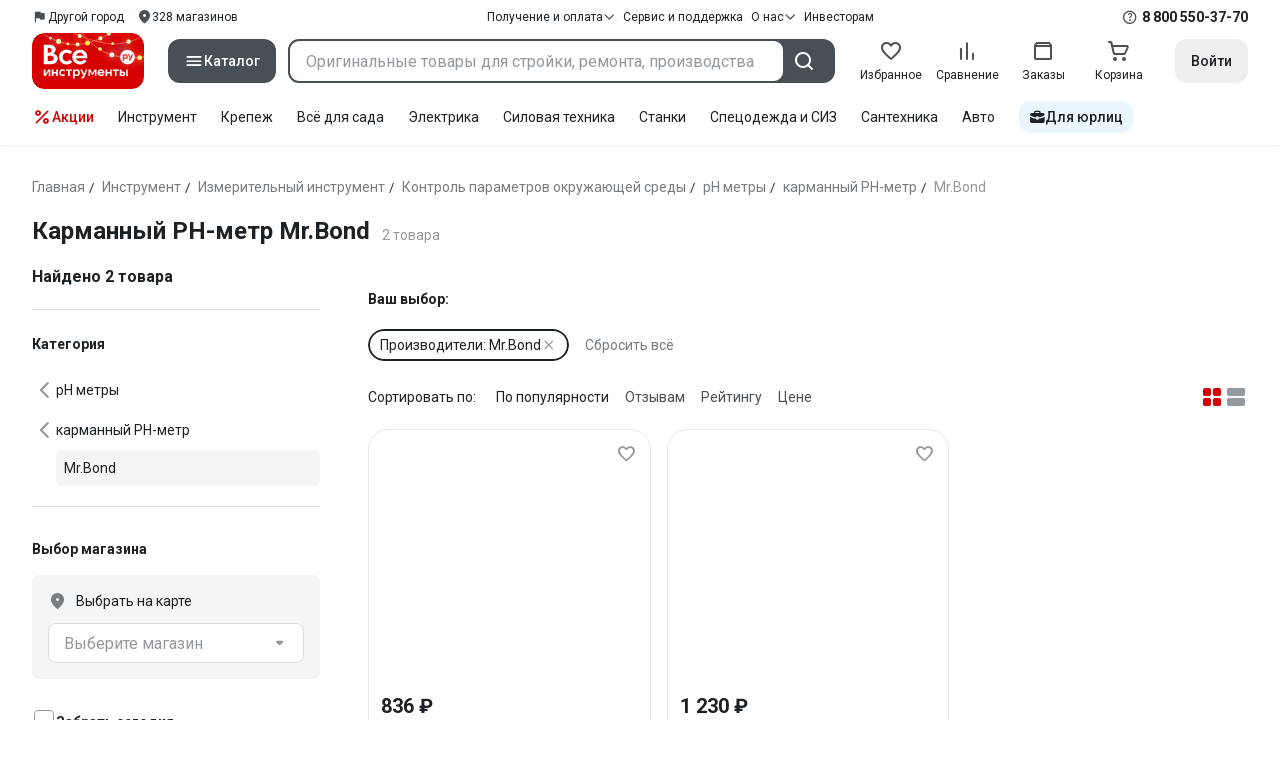

--- FILE ---
content_type: text/html;charset=utf-8
request_url: https://www.vseinstrumenti.ru/tag-page/karmannyj-ph-metr-9314/mr-bond-2077481/
body_size: 84889
content:
<!DOCTYPE html><html  lang="ru"><head><meta charset="utf-8"><meta name="viewport" content="width=device-width, initial-scale=1, maximum-scale=1.0, minimum-scale=1.0, shrink-to-fit=no"><title>Карманный PH-метр Mr.Bond купить: выгодные 
 цены от 836 рублей, отзывы, поиск и каталог моделей – интернет-магазин ВсеИнструменты.ру</title><link rel="preconnect" href="https://track.onef.pro"><link rel="preconnect" href="https://fonts.googleapis.com"><link rel="preconnect" href="https://cdn.vseinstrumenti.ru"><link rel="preconnect" href="https://ads.adfox.ru"><link rel="preconnect" href="https://ad.adriver.ru"><link rel="preconnect" href="https://an.yandex.ru"><link rel="preconnect" href="https://vseinstrumentiru.webim.ru"><link rel="preconnect" href="https://vk.com"><link rel="stylesheet" href="https://fonts.googleapis.com/css2?family=Roboto:wght@400;500;700&display=swap&subset=cyrillic"><link rel="stylesheet" href="https://cdn.vseinstrumenti.ru/sv3/_category/style.C5HXLHN8.css" crossorigin><link rel="preload" as="font" href="https://cdn.vseinstrumenti.ru/sv3/_category/vi-sans-fonts/ViSansBold.woff2" type="font/woff2" crossorigin="anonymous"><link rel="preload" as="font" href="https://cdn.vseinstrumenti.ru/sv3/_category/vi-sans-fonts/ViSansLight.woff2" type="font/woff2" crossorigin="anonymous"><link rel="preload" as="font" href="https://cdn.vseinstrumenti.ru/sv3/_category/vi-sans-fonts/ViSansMedium.woff2" type="font/woff2" crossorigin="anonymous"><link rel="preload" as="font" href="https://cdn.vseinstrumenti.ru/sv3/_category/vi-sans-fonts/ViSansNormal.woff2" type="font/woff2" crossorigin="anonymous"><link rel="preload" as="font" href="https://cdn.vseinstrumenti.ru/sv3/_category/vi-icons-font/df324fb27aefdb1f8d46f5b77b2a4bb1.woff2" type="font/woff2" crossorigin="anonymous"><link rel="modulepreload" as="script" crossorigin href="https://cdn.vseinstrumenti.ru/sv3/_category/DrCVpA9m.js"><link rel="modulepreload" as="script" crossorigin href="https://cdn.vseinstrumenti.ru/sv3/_category/DM6k9Xti.js"><link rel="modulepreload" as="script" crossorigin href="https://cdn.vseinstrumenti.ru/sv3/_category/D7oq87Md.js"><link rel="modulepreload" as="script" crossorigin href="https://cdn.vseinstrumenti.ru/sv3/_category/CnG3r2ko.js"><link rel="modulepreload" as="script" crossorigin href="https://cdn.vseinstrumenti.ru/sv3/_category/m88TqA-W.js"><link rel="modulepreload" as="script" crossorigin href="https://cdn.vseinstrumenti.ru/sv3/_category/DimoTsCm.js"><link rel="modulepreload" as="script" crossorigin href="https://cdn.vseinstrumenti.ru/sv3/_category/pjD4k2Vc.js"><link rel="modulepreload" as="script" crossorigin href="https://cdn.vseinstrumenti.ru/sv3/_category/CocLG8qT.js"><link rel="modulepreload" as="script" crossorigin href="https://cdn.vseinstrumenti.ru/sv3/_category/BEx0J4vn.js"><link rel="modulepreload" as="script" crossorigin href="https://cdn.vseinstrumenti.ru/sv3/_category/DSlRfsPQ.js"><link rel="modulepreload" as="script" crossorigin href="https://cdn.vseinstrumenti.ru/sv3/_category/Pt3OGHiY.js"><link rel="dns-prefetch" href="https://js-agent.newrelic.com"><meta name="theme-color" content="#d60000"><meta name="yandex-verification" content="46583414c3f679da"><meta name="msvalidate.01" content="5B9818B5DC180CF788DBBE591F6506D0"><link rel="shortcut icon" type="image/svg+xml" href="/favicon.svg"><meta name="description" content="Купить Карманный PH-метр Mr.Bond - свыше 2 оригинальных товаров по цене от 836 рублей с быстрой и бесплатной доставкой в 1200+ магазинов и гарантией по всей России: отзывы,  отсрочка для юрлиц, выбор по параметрам, фото, статьи и технические характеристики. * 365 дней на возврат * Рассрочка *"><link rel="canonical" href="https://www.vseinstrumenti.ru/tag-page/karmannyj-ph-metr-9314/mr-bond-2077481/"><meta name="keywords" content="Карманный PH-метр Mr.Bond, купить, цена, продажа, опт, прайс-лист, каталог"><meta property="og:type" content="website"><meta property="og:site_name" content="ВсеИнструменты.Ру"><meta property="og:image" content="https://cdn.vseinstrumenti.ru/img/cats/213.jpg"><meta property="og:title" content="Карманный PH-метр Mr.Bond купить: выгодные 
 цены от 836 рублей, отзывы, поиск и каталог моделей – интернет-магазин ВсеИнструменты.ру"><meta property="og:description" content="Купить Карманный PH-метр Mr.Bond - свыше 2 оригинальных товаров по цене от 836 рублей с быстрой и бесплатной доставкой в 1200+ магазинов и гарантией по всей России: отзывы,  отсрочка для юрлиц, выбор по параметрам, фото, статьи и технические характеристики. * 365 дней на возврат * Рассрочка *"><meta property="og:url" content="https://www.vseinstrumenti.ru/tag-page/karmannyj-ph-metr-9314/mr-bond-2077481/"><script type="application/ld+json">{"@context":"https://schema.org","@type":"Product","name":"Карманный PH-метр Mr.Bond","description":"Купить Карманный PH-метр Mr.Bond - свыше 2 оригинальных товаров по цене от 836 рублей с быстрой и бесплатной доставкой в 1200+ магазинов и гарантией по всей России: отзывы,  отсрочка для юрлиц, выбор по параметрам, фото, статьи и технические характеристики. * 365 дней на возврат * Рассрочка *","offers":{"@type":"AggregateOffer","priceCurrency":"RUB","highPrice":"1230","lowPrice":"836","offerCount":"2"},"aggregateRating":{"@type":"AggregateRating","ratingValue":"4.55","reviewCount":"24","ratingCount":"24","bestRating":"5","worstRating":"0"}}</script><script type="module" src="https://cdn.vseinstrumenti.ru/sv3/_category/DrCVpA9m.js" crossorigin></script><meta name="sentry-trace" content="2b342045c9b81a0cdbae1c7255f6968f-ed17e265e4ac0078-0"/>
<meta name="baggage" content="sentry-environment=production,sentry-release=202601141555-master,sentry-public_key=074669c769d2f50d3439c8e5b41699aa,sentry-trace_id=2b342045c9b81a0cdbae1c7255f6968f,sentry-sampled=false,sentry-sample_rand=0.8380794938796998,sentry-sample_rate=0.3"/></head><body><!--teleport start anchor--><!--teleport anchor--><div id="__category"><div class="WRt-D2"><div class="" data-qa="full-header"><div class="SJ2ahA KSUiRj" data-qa="header-navigation"><div class="FPC1fN main-container"><div class="wS70Cv"><button class="_base-button_dd88u_8 _-x-small_dd88u_409 _-primary_dd88u_61 _-link_dd88u_195 _-no-paddings_dd88u_118 _-icon_dd88u_55 QKSKx-" data-qa="header-region-button"><!----><span class="_button-icon_dd88u_49"><!--[--><!--[--><i class="_vi-icon_su8nu_8 vi-icon-flag kQ4BjE wCGQwu" style="font-size:16px;"></i><!----><!--]--><!--]--></span><span class="_label_dd88u_27"><!--[--><span class="n4WTXf">Другой город</span><!--]--></span></button><a class="_base-button_dd88u_8 _-x-small_dd88u_409 _-primary_dd88u_61 _-link_dd88u_195 _-no-paddings_dd88u_118 _-icon_dd88u_55 pQyJNl _78pT6b" href="/offices/moscow/" no-label-paddings data-qa="self-delivery-link"><!----><span class="_button-icon_dd88u_49"><!--[--><i class="_vi-icon_su8nu_8 vi-icon-location NTzD6q" style="font-size:16px;"></i><!--]--></span><span class="_label_dd88u_27"><!--[-->
      328
      магазинов
     <!--]--></span></a></div><div class="yhf3nf"><div class="_dropdown_1e9wp_8 undefined _-has-arrow_1e9wp_15 KbLL--" data-qa="receipt-payment"><div class="_trigger_1e9wp_37"><!--[--><button class="_base-button_dd88u_8 _-x-small_dd88u_409 _-primary_dd88u_61 _-link_dd88u_195 _-icon-right_dd88u_58 _-no-paddings_dd88u_118 _-icon_dd88u_55 _78pT6b" no-label-paddings><!----><span class="_button-icon_dd88u_49"><!--[--><i class="_vi-icon_su8nu_8 vi-icon-arrow-down NTzD6q" style="font-size:12px;"></i><!--]--></span><span class="_label_dd88u_27"><!--[--> Получение и оплата <!--]--></span></button><!--]--></div><div class="_drop-content_1e9wp_21" style="display:none;"><div class="_drop-list-wrapper_1e9wp_12"><!--[--><!--]--><div class="_custom-scroll_rv8e1_8" style=""><!--[--><!--[--><a href="/courier-delivery/" class="_drop-link_1e9wp_72">Доставка курьером</a><a href="/region-delivery/" class="_drop-link_1e9wp_72">Доставка транспортной компанией</a><a href="/offices/moscow/" class="_drop-link_1e9wp_72">Самовывоз</a><a href="/payment-methods/" class="_drop-link_1e9wp_72">Способы оплаты</a><!--]--><!--]--></div><!--[--><div class="G6F6Ec" data-behavior="check-order-status" data-qa="check-order-status"><i class="_vi-icon_su8nu_8 vi-icon-clock mV1t7C" style="font-size:16px;"></i> Проверить статус заказа </div><a class="G6F6Ec" href="/pay-order/" target="_blank" data-qa="online-payment"><i class="_vi-icon_su8nu_8 vi-icon-ruble mV1t7C" style="font-size:16px;"></i> Оплатить заказ онлайн </a><!--]--></div></div></div><a class="_base-button_dd88u_8 _-x-small_dd88u_409 _-primary_dd88u_61 _-link_dd88u_195 _-icon-right_dd88u_58 _-no-paddings_dd88u_118 KbLL-- _78pT6b" href="/service-and-support/" data-qa="service-support-main" no-label-paddings><!----><!----><span class="_label_dd88u_27"><!--[--> Сервис и поддержка <!--]--></span></a><div class="_dropdown_1e9wp_8 undefined _-has-arrow_1e9wp_15 KbLL--" data-qa="receipt-payment"><div class="_trigger_1e9wp_37"><!--[--><button class="_base-button_dd88u_8 _-x-small_dd88u_409 _-primary_dd88u_61 _-link_dd88u_195 _-icon-right_dd88u_58 _-no-paddings_dd88u_118 _-icon_dd88u_55 _78pT6b" no-label-paddings><!----><span class="_button-icon_dd88u_49"><!--[--><i class="_vi-icon_su8nu_8 vi-icon-arrow-down NTzD6q" style="font-size:12px;"></i><!--]--></span><span class="_label_dd88u_27"><!--[--> О нас <!--]--></span></button><!--]--></div><div class="_drop-content_1e9wp_21" style="display:none;"><div class="_drop-list-wrapper_1e9wp_12"><!--[--><!--]--><!----><!--[--><a class="G6F6Ec" href="https://about.vseinstrumenti.ru/" target="_blank" data-qa="about-us-link"> О компании </a><a class="G6F6Ec" href="https://ir.vseinstrumenti.ru/" target="_blank" data-qa="investors-link"> Информация для инвесторов </a><a class="G6F6Ec" href="/legal/requisites/" data-qa="requisites"> Реквизиты </a><a class="G6F6Ec" href="/services/contacts/" data-qa="contacts"> Контакты </a><!--]--></div></div></div><a class="_base-button_dd88u_8 _-x-small_dd88u_409 _-primary_dd88u_61 _-link_dd88u_195 _-no-paddings_dd88u_118 KbLL-- _78pT6b" target="_blank" href="https://ir.vseinstrumenti.ru/" data-qa="top-level-investors-link"><!----><!----><span class="_label_dd88u_27"><!--[--> Инвесторам <!--]--></span></a></div><div class="_1Z3FeK _7zOW--"><!--[--><div class="_0edkke" data-qa="phone-hover"><!--[--><i class="_vi-icon_su8nu_8 vi-icon-question-circle-outline _7KApXj" style="font-size:16px;"></i><!--]--><div class="_tooltip_3i352_8 _-bottom-left_3i352_59" style="width:268px;--vi-tooltip-arrow-height:12px;--vi-tooltip-arrow-slide-shift:16px;--vi-tooltip-offset:4px;display:none;" data-tooltip="wrapper"><!----><svg class="_tooltip-arrow_3i352_25" width="28" height="12" viewBox="0 0 28 12" xmlns="http://www.w3.org/2000/svg"><path d="m16.9 10.6 8.2-9.2C25.9.4 26.9 0 28 0H0c1 0 2.1.5 2.9 1.4l8.2 9.2a3.8 3.8 0 0 0 5.8 0Z"></path></svg><!--[--><p class="_typography_5vy1f_47 _text_5vy1f_54 _v2_5vy1f_16"><!--[-->Звонок бесплатный 07:00 – 22:00<!--]--></p><p class="_typography_5vy1f_47 _text_5vy1f_54 _v2_5vy1f_16 _-no-margin_5vy1f_50"><!--[-->Дополнительный телефон<!--]--></p><a href="tel:undefined" class="JRYcFv T--q0z base-link -clean">+7 (495) 647-10-00</a><!--]--></div></div><a href="tel:8 800 550-37-70" class="JRYcFv base-link -clean" data-qa="phone-in-navigation">8 800 550-37-70</a><!--]--></div></div><!----></div><div class="jMtym9" data-qa="header"><div class="ppkRng main-container"><a href="/"><img src="https://cdn.vseinstrumenti.ru/sv3/_category/logo-filled-new-year.Csu4R9zg.svg?data" class="_5jy01q" loading="eager" alt="ВсеИнструменты.ру"></a><div class="swVQ0Q"><div class="lyIRsW" is-header-sticky="false"><button class="_base-button_dd88u_8 _-large_dd88u_359 _-filled_dd88u_61 _-full-width_dd88u_33 _-icon_dd88u_55 Xb6nO6" data-qa="catalog-button"><!----><span class="_button-icon_dd88u_49"><!--[--><i class="_vi-icon_su8nu_8 vi-icon-menu _3YBU77" style="font-size:20px;" data-qa="catalog-icon"></i><!--]--></span><span class="_label_dd88u_27"><!--[--> Каталог <!--]--></span></button><div class="_1Vy3DY" data-qa="catalog" is-new-header><!--noindex--><div class="_1-QKZt"><div class="_custom-scroll_rv8e1_8 AEpfPH" style="max-height:none;"><!--[--><ul data-qa="topic-list"><!--[--><li class="KfcaCL" data-qa="topic-item"><div class="_9OjAW7"><svg class="_svg-icon_1usy7_8 -MT9od" style="font-size:20px;"><use xlink:href="#catalog-12"></use></svg></div><a class="CXSkfA" href="https://www.vseinstrumenti.ru/category/stroitelnyj-instrument-6474/">Инструмент</a><i class="_vi-icon_su8nu_8 vi-icon-arrow-right awIVOy" style="font-size:16px;"></i></li><li class="KfcaCL" data-qa="topic-item"><div class="_9OjAW7"><svg class="_svg-icon_1usy7_8 -MT9od" style="font-size:20px;"><use xlink:href="#catalog-20"></use></svg></div><a class="CXSkfA" href="https://www.vseinstrumenti.ru/category/elektrika-i-svet-6480/">Электрика и свет</a><i class="_vi-icon_su8nu_8 vi-icon-arrow-right awIVOy" style="font-size:16px;"></i></li><li class="KfcaCL" data-qa="topic-item"><div class="_9OjAW7"><svg class="_svg-icon_1usy7_8 -MT9od" style="font-size:20px;"><use xlink:href="#catalog-32"></use></svg></div><a class="CXSkfA" href="https://www.vseinstrumenti.ru/category/ruchnoj-instrument-6481/">Ручной инструмент</a><i class="_vi-icon_su8nu_8 vi-icon-arrow-right awIVOy" style="font-size:16px;"></i></li><li class="KfcaCL" data-qa="topic-item"><div class="_9OjAW7"><svg class="_svg-icon_1usy7_8 -MT9od" style="font-size:20px;"><use xlink:href="#catalog-26"></use></svg></div><a class="CXSkfA" href="https://www.vseinstrumenti.ru/category/santehnicheskoe-oborudovanie-6750/">Сантехника и инженерные системы</a><i class="_vi-icon_su8nu_8 vi-icon-arrow-right awIVOy" style="font-size:16px;"></i></li><li class="KfcaCL" data-qa="topic-item"><div class="_9OjAW7"><svg class="_svg-icon_1usy7_8 -MT9od" style="font-size:20px;"><use xlink:href="#catalog-13"></use></svg></div><a class="CXSkfA" href="https://www.vseinstrumenti.ru/category/sadovaya-tehnika-i-instrument-6473/">Всё для сада</a><i class="_vi-icon_su8nu_8 vi-icon-arrow-right awIVOy" style="font-size:16px;"></i></li><li class="KfcaCL" data-qa="topic-item"><div class="_9OjAW7"><svg class="_svg-icon_1usy7_8 -MT9od" style="font-size:20px;"><use xlink:href="#catalog-2693"></use></svg></div><a class="CXSkfA" href="https://www.vseinstrumenti.ru/category/silovaya-tehnika-6475/">Силовая техника</a><i class="_vi-icon_su8nu_8 vi-icon-arrow-right awIVOy" style="font-size:16px;"></i></li><li class="KfcaCL" data-qa="topic-item"><div class="_9OjAW7"><svg class="_svg-icon_1usy7_8 -MT9od" style="font-size:20px;"><use xlink:href="#catalog-19"></use></svg></div><a class="CXSkfA" href="https://www.vseinstrumenti.ru/category/oborudovanie-dlya-avtoservisa-i-garazha-6479/">Автотовары</a><i class="_vi-icon_su8nu_8 vi-icon-arrow-right awIVOy" style="font-size:16px;"></i></li><li class="KfcaCL" data-qa="topic-item"><div class="_9OjAW7"><svg class="_svg-icon_1usy7_8 -MT9od" style="font-size:20px;"><use xlink:href="#catalog-25"></use></svg></div><a class="CXSkfA" href="https://www.vseinstrumenti.ru/category/krepezh-2994/">Крепёж и фурнитура</a><i class="_vi-icon_su8nu_8 vi-icon-arrow-right awIVOy" style="font-size:16px;"></i></li><li class="KfcaCL" data-qa="topic-item"><div class="_9OjAW7"><svg class="_svg-icon_1usy7_8 -MT9od" style="font-size:20px;"><use xlink:href="#catalog-30"></use></svg></div><a class="CXSkfA" href="https://www.vseinstrumenti.ru/category/stroitelnye-materialy-12778/">Отделочные и стройматериалы</a><i class="_vi-icon_su8nu_8 vi-icon-arrow-right awIVOy" style="font-size:16px;"></i></li><li class="KfcaCL" data-qa="topic-item"><div class="_9OjAW7"><svg class="_svg-icon_1usy7_8 -MT9od" style="font-size:20px;"><use xlink:href="#catalog-28"></use></svg></div><a class="CXSkfA" href="https://www.vseinstrumenti.ru/category/tovary-dlya-ofisa-i-doma-169730/">Офис и дом</a><i class="_vi-icon_su8nu_8 vi-icon-arrow-right awIVOy" style="font-size:16px;"></i></li><li class="KfcaCL" data-qa="topic-item"><div class="_9OjAW7"><svg class="_svg-icon_1usy7_8 -MT9od" style="font-size:20px;"><use xlink:href="#catalog-15"></use></svg></div><a class="CXSkfA" href="https://www.vseinstrumenti.ru/category/skladskoe-oborudovanie-i-tehnika-dlya-sklada-4100/">Склад</a><i class="_vi-icon_su8nu_8 vi-icon-arrow-right awIVOy" style="font-size:16px;"></i></li><li class="KfcaCL" data-qa="topic-item"><div class="_9OjAW7"><svg class="_svg-icon_1usy7_8 -MT9od" style="font-size:20px;"><use xlink:href="#catalog-16"></use></svg></div><a class="CXSkfA" href="https://www.vseinstrumenti.ru/category/stanki-6476/">Станки и промкомпоненты</a><i class="_vi-icon_su8nu_8 vi-icon-arrow-right awIVOy" style="font-size:16px;"></i></li><li class="KfcaCL" data-qa="topic-item"><div class="_9OjAW7"><svg class="_svg-icon_1usy7_8 -MT9od" style="font-size:20px;"><use xlink:href="#catalog-14"></use></svg></div><a class="CXSkfA" href="https://www.vseinstrumenti.ru/category/klimaticheskoe-oborudovanie-6472/">Климат, отопление и вентиляция</a><i class="_vi-icon_su8nu_8 vi-icon-arrow-right awIVOy" style="font-size:16px;"></i></li><li class="KfcaCL" data-qa="topic-item"><div class="_9OjAW7"><svg class="_svg-icon_1usy7_8 -MT9od" style="font-size:20px;"><use xlink:href="#catalog-2699"></use></svg></div><a class="CXSkfA" href="https://www.vseinstrumenti.ru/category/spetsodezhda-i-siz-4661/">Спецодежда и СИЗ</a><i class="_vi-icon_su8nu_8 vi-icon-arrow-right awIVOy" style="font-size:16px;"></i></li><li class="KfcaCL" data-qa="topic-item"><div class="_9OjAW7"><svg class="_svg-icon_1usy7_8 -MT9od" style="font-size:20px;"><use xlink:href="#catalog-2679"></use></svg></div><a class="CXSkfA" href="https://www.vseinstrumenti.ru/category/oborudovanie-dlya-klininga-i-uborki-2976/">Клининг и химия</a><i class="_vi-icon_su8nu_8 vi-icon-arrow-right awIVOy" style="font-size:16px;"></i></li><li class="KfcaCL" data-qa="topic-item"><div class="_9OjAW7"><svg class="_svg-icon_1usy7_8 -MT9od" style="font-size:20px;"><use xlink:href="#catalog-18"></use></svg></div><a class="CXSkfA" href="https://www.vseinstrumenti.ru/category/stroitelnoe-oborudovanie-i-tehnika-6477/">Строительное оборудование</a><i class="_vi-icon_su8nu_8 vi-icon-arrow-right awIVOy" style="font-size:16px;"></i></li><li class="KfcaCL" data-qa="topic-item"><div class="_9OjAW7"><svg class="_svg-icon_1usy7_8 -MT9od" style="font-size:20px;"><use xlink:href="#catalog-21"></use></svg></div><a class="CXSkfA" href="https://www.vseinstrumenti.ru/category/sport-i-turizm-3351/">Спорт и туризм</a><i class="_vi-icon_su8nu_8 vi-icon-arrow-right awIVOy" style="font-size:16px;"></i></li><li class="KfcaCL" data-qa="topic-item"><div class="_9OjAW7"><svg class="_svg-icon_1usy7_8 -MT9od" style="font-size:20px;"><use xlink:href="#catalog-22"></use></svg></div><a class="CXSkfA" href="https://www.vseinstrumenti.ru/category/rashodnye-materialy-i-osnastka-6478/">Расходные материалы</a><i class="_vi-icon_su8nu_8 vi-icon-arrow-right awIVOy" style="font-size:16px;"></i></li><!--]--></ul><!--]--></div><div class="_48gduC" style="display:none;"></div><div class="_custom-scroll_rv8e1_8 lFD7xo" style="max-height:none;display:none;"><!--[--><div class="otMaxg"><!--[--><!--]--><!----><!----></div><!--]--></div></div><!--/noindex--></div></div><div class="zuw3G3"><div class="d6N-Rk _base-input_riq1r_8 _-no-borders_riq1r_220"><label class="_label_riq1r_18"><!--[--><input data-qa="header-search-input" value type="text" placeholder="Оригинальные товары для стройки, ремонта, производства" autocomplete="off" class="_field_riq1r_23"><!--]--><!----><span class="_field-outline_riq1r_62"></span><!----></label><!----><!----><!----></div><button class="_base-button_dd88u_8 _-large_dd88u_359 _-filled_dd88u_61 _-icon_dd88u_55 wVtNQd" data-qa="header-search-button"><!----><span class="_button-icon_dd88u_49"><!--[--><i class="_vi-icon_su8nu_8 vi-icon-search zgbpH4" style="font-size:24px;"></i><!--]--></span><!----></button><!----></div></div><div class="_8n-Ibw"><!--[--><!--[--><a class="aHrd-R base-link -clean _8R37cX" href="/user/favorites/" data-qa="favorites" rel="nofollow"><!----><i class="_vi-icon_su8nu_8 vi-icon-heart-outline HHyJl0" style="font-size:24px;"></i><p class="_typography_5vy1f_47 _text_5vy1f_54 _v5_5vy1f_31 _-no-margin_5vy1f_50 _0FnZm-"><!--[-->Избранное<!--]--></p><!--[--><!--]--></a><!--]--><!--]--><div modelvalue="false" class="_8R37cX"><!--[--><a class="aHrd-R base-link -clean" href="/compare/" data-qa="compare" rel="nofollow"><!----><i class="_vi-icon_su8nu_8 vi-icon-comparison-slim HHyJl0" style="font-size:24px;"></i><p class="_typography_5vy1f_47 _text_5vy1f_54 _v5_5vy1f_31 _-no-margin_5vy1f_50 _0FnZm-"><!--[-->Сравнение<!--]--></p><!--[--><!--]--></a><!--]--><!----></div><!--[--><a class="aHrd-R base-link -clean _8R37cX" href="/user/orders/all/" data-qa="orders" rel="nofollow"><!----><i class="_vi-icon_su8nu_8 vi-icon-orders HHyJl0" style="font-size:24px;"></i><p class="_typography_5vy1f_47 _text_5vy1f_54 _v5_5vy1f_31 _-no-margin_5vy1f_50 _0FnZm-"><!--[-->Заказы<!--]--></p><!--[--><!--]--></a><!----><!--]--><a class="aHrd-R base-link -clean _8R37cX" href="/cart-checkout/" data-qa="cart" rel="nofollow"><!----><i class="_vi-icon_su8nu_8 vi-icon-cart-outline HHyJl0" style="font-size:24px;"></i><p class="_typography_5vy1f_47 _text_5vy1f_54 _v5_5vy1f_31 _-no-margin_5vy1f_50 _0FnZm-"><!--[-->Корзина<!--]--></p><!--[--><!--]--></a></div><div class="a2IXCg"><!----><div data-qa="motivation-menu"><!--[--><!--[--><button class="_base-button_dd88u_8 _-large_dd88u_359 _-secondary_dd88u_70 _-filled_dd88u_61" data-qa="login-and-registration"><!----><!----><span class="_label_dd88u_27"><!--[--> Войти <!--]--></span></button><!--]--><!--]--></div></div></div></div><div class="yHNXbv" data-qa="header-actions"><div class="-hgam4 main-container"><div class="c4dciU"><div class="_dropdown_1e9wp_8 undefined _-has-arrow_1e9wp_15 AKCgt7 GrYkMr" data-qa="actions-dropdown"><div class="_trigger_1e9wp_37"><!--[--><button class="_base-button_dd88u_8 _-link_dd88u_195 _-no-paddings_dd88u_118 _-icon_dd88u_55 a34PZ1" no-label-paddings data-qa="actions-button"><!----><span class="_button-icon_dd88u_49"><!--[--><i class="_vi-icon_su8nu_8 vi-icon-percent wzObRM" style="font-size:20px;"></i><!--]--></span><span class="_label_dd88u_27"><!--[--> Акции <!--]--></span></button><!--]--></div><div class="_drop-content_1e9wp_21" style="display:none;"><div class="_drop-list-wrapper_1e9wp_12"><!--[--><!--]--><div class="_custom-scroll_rv8e1_8" style=""><!--[--><!--]--></div><!--[--><!--]--></div></div></div><!--[--><div class="GrYkMr"><a class="hPWmsP base-link -clean" data-qa="instrument-6474" href="/category/stroitelnyj-instrument-6474/">Инструмент</a></div><div class="GrYkMr"><a class="hPWmsP base-link -clean" data-qa="krepezh-2994" href="/category/krepezh-2994/">Крепеж</a></div><div class="GrYkMr"><a class="hPWmsP base-link -clean" data-qa="sadovaya-tehnika-6473" href="/category/sadovaya-tehnika-i-instrument-6473/">Всё для сада</a></div><div class="GrYkMr"><a class="hPWmsP base-link -clean" data-qa="elektrika-6480" href="/category/elektrika-i-svet-6480/">Электрика</a></div><div class="GrYkMr"><a class="hPWmsP base-link -clean" data-qa="silovaya_tekhnika-6475" href="/category/silovaya-tehnika-6475/">Силовая техника	</a></div><div class="GrYkMr"><a class="hPWmsP base-link -clean" data-qa="stanki-6476" href="/category/stanki-6476/">Станки</a></div><div class="GrYkMr"><a class="hPWmsP base-link -clean" data-qa="spetsodezhda-i-siz-4661" href="/category/spetsodezhda-i-siz-4661/">Спецодежда и СИЗ</a></div><div class="GrYkMr"><a class="hPWmsP base-link -clean" data-qa="santehnika-6750" href="/category/santehnicheskoe-oborudovanie-6750/">Сантехника</a></div><div class="GrYkMr Un3Edv"><a class="hPWmsP base-link -clean" data-qa="avto-6479" href="/category/oborudovanie-dlya-avtoservisa-i-garazha-6479/">Авто</a></div><!--]--><div><!--[--><a class="D7gBjQ" href="/b2b/"><i class="_vi-icon_su8nu_8 vi-icon-brief-case" style="font-size:16px;"></i><span class="_typography_5vy1f_47 _text_5vy1f_54 _v1_5vy1f_11 _-no-margin_5vy1f_50"><!--[-->Для юрлиц<!--]--></span></a><!--]--><div class="_tooltip_3i352_8 _-bottom_3i352_54" style="width:332px;--vi-tooltip-arrow-height:12px;--vi-tooltip-arrow-slide-shift:16px;--vi-tooltip-offset:4px;display:none;" data-tooltip="wrapper"><!----><svg class="_tooltip-arrow_3i352_25" width="28" height="12" viewBox="0 0 28 12" xmlns="http://www.w3.org/2000/svg"><path d="m16.9 10.6 8.2-9.2C25.9.4 26.9 0 28 0H0c1 0 2.1.5 2.9 1.4l8.2 9.2a3.8 3.8 0 0 0 5.8 0Z"></path></svg><!--[--><p class="_typography_5vy1f_47 _heading_5vy1f_8 _v5_5vy1f_31"><!--[-->Покупайте для бизнеса<!--]--></p><ul class="pm0K4q"><!--[--><li class="VBAocX"><i class="_vi-icon_su8nu_8 vi-icon-check" style="font-size:16px;"></i><span class="_typography_5vy1f_47 _text_5vy1f_54 _v2_5vy1f_16 _-no-margin_5vy1f_50"><!--[-->Оригинальные товары с гарантией<!--]--></span></li><li class="VBAocX"><i class="_vi-icon_su8nu_8 vi-icon-check" style="font-size:16px;"></i><span class="_typography_5vy1f_47 _text_5vy1f_54 _v2_5vy1f_16 _-no-margin_5vy1f_50"><!--[-->2 млн товаров: закроем заявку на 100%<!--]--></span></li><li class="VBAocX"><i class="_vi-icon_su8nu_8 vi-icon-check" style="font-size:16px;"></i><span class="_typography_5vy1f_47 _text_5vy1f_54 _v2_5vy1f_16 _-no-margin_5vy1f_50"><!--[-->Оптовая система скидок<!--]--></span></li><!--]--></ul><a class="_base-button_dd88u_8 _-small_dd88u_384 _-secondary_dd88u_70 _-filled_dd88u_61" href="/b2b/"><!----><!----><span class="_label_dd88u_27"><!--[-->Узнать больше<!--]--></span></a><!--]--></div></div></div></div></div></div><!--[--><div class="main-container"><div><div><div><header class="_8dBy4L Ov1-lK"><nav itemscope class="_breadcrumbs_dmrdl_8" itemtype="https://schema.org/BreadcrumbList" id="breadcrumbs-anchor" data-qa="breadcrumbs"><!--[--><!--[--><div class="_breadcrumbs-item_dmrdl_16" itemprop="itemListElement" itemscope itemtype="https://schema.org/ListItem"><a href="/" class="_breadcrumbs-link_dmrdl_35" itemprop="item"><span itemprop="name">Главная</span><meta content="1" itemprop="position"></a><span class="_separator_dmrdl_32">/</span></div><!--]--><!--[--><div class="_breadcrumbs-item_dmrdl_16" itemprop="itemListElement" itemscope itemtype="https://schema.org/ListItem"><a href="/category/stroitelnyj-instrument-6474/" class="_breadcrumbs-link_dmrdl_35" itemprop="item"><span itemprop="name">Инструмент</span><meta content="2" itemprop="position"></a><span class="_separator_dmrdl_32">/</span></div><!--]--><!--[--><div class="_breadcrumbs-item_dmrdl_16" itemprop="itemListElement" itemscope itemtype="https://schema.org/ListItem"><a href="/category/izmeritelnye-pribory-i-instrument-2405/" class="_breadcrumbs-link_dmrdl_35" itemprop="item"><span itemprop="name">Измерительный инструмент</span><meta content="3" itemprop="position"></a><span class="_separator_dmrdl_32">/</span></div><!--]--><!--[--><div class="_breadcrumbs-item_dmrdl_16" itemprop="itemListElement" itemscope itemtype="https://schema.org/ListItem"><a href="/category/kontrol-parametrov-okruzhayuschej-sredy-496/" class="_breadcrumbs-link_dmrdl_35" itemprop="item"><span itemprop="name">Контроль параметров окружающей среды</span><meta content="4" itemprop="position"></a><span class="_separator_dmrdl_32">/</span></div><!--]--><!--[--><div class="_breadcrumbs-item_dmrdl_16" itemprop="itemListElement" itemscope itemtype="https://schema.org/ListItem"><a href="/category/ph-metry-213/" class="_breadcrumbs-link_dmrdl_35" itemprop="item"><span itemprop="name">pH метры</span><meta content="5" itemprop="position"></a><span class="_separator_dmrdl_32">/</span></div><!--]--><!--[--><div class="_breadcrumbs-item_dmrdl_16" itemprop="itemListElement" itemscope itemtype="https://schema.org/ListItem"><a href="/tag-page/karmannyj-ph-metr-9314/" class="_breadcrumbs-link_dmrdl_35" itemprop="item"><span itemprop="name">карманный PH-метр</span><meta content="6" itemprop="position"></a><span class="_separator_dmrdl_32">/</span></div><!--]--><!--[--><span class="_breadcrumbs-item_dmrdl_16 _breadcrumbs-link_dmrdl_35 _disabled_dmrdl_45">Mr.Bond</span><!--]--><!--]--></nav><!----><div class="Es-8xw"><h1 class="_typography_5vy1f_47 _heading_5vy1f_8 _v3_5vy1f_21 _-no-margin_5vy1f_50"><!--[-->Карманный PH-метр Mr.Bond<!--]--></h1><div class="jI3FJQ pH-qha"><p class="_typography_5vy1f_47 _text_5vy1f_54 _v2_5vy1f_16 _-no-margin_5vy1f_50"><!--[-->2 товара<!--]--></p><!----></div><!----><!----></div></header><!----><!----><!----></div><div class="CA6X85"><aside class="aCZsIl"><div style="position:relative;top:;bottom:;width:;transform:;"><!--[--><div class="_9KZZwq"><p class="_typography_5vy1f_47 _heading_5vy1f_8 _v6_5vy1f_36 CS-M4q vsQRYW"><!--[-->Найдено 2 товара<!--]--></p><div class="pgE1pp"><p class="_typography_5vy1f_47 _heading_5vy1f_8 _v7_5vy1f_41"><!--[-->Категория<!--]--></p><div class="_tree-wrapper_mokih_8 pq-c-g"><!--[--><div class="_node-wrapper_1478q_8"><div class="_current-node_1478q_13 _-large_1478q_33"><!----><!----><!--[--><a class="_node-label_1478q_22 _-link_1478q_65" href="/category/ph-metry-213/"><div class="_custom-icon_1478q_41"><!--[--><svg class="_svg-icon_1usy7_8" style="font-size:20px;"><use xlink:href="#arrow-left"></use></svg><!--]--></div><p class="_typography_5vy1f_47 _text_5vy1f_54 _v2_5vy1f_16 _-no-margin_5vy1f_50"><!--[-->pH метры<!--]--></p></a><!--]--></div><!----></div><div class="_node-wrapper_1478q_8"><div class="_current-node_1478q_13 _-large_1478q_33"><!----><!----><!--[--><a class="_node-label_1478q_22 _-link_1478q_65" href="/tag-page/karmannyj-ph-metr-9314/"><div class="_custom-icon_1478q_41"><!--[--><svg class="_svg-icon_1usy7_8" style="font-size:20px;"><use xlink:href="#arrow-left"></use></svg><!--]--></div><p class="_typography_5vy1f_47 _text_5vy1f_54 _v2_5vy1f_16 _-no-margin_5vy1f_50"><!--[-->карманный PH-метр<!--]--></p></a><!--]--></div><div class="_nested-nodes_1478q_78 _-medium_1478q_26"><!--[--><div class="_node-wrapper_1478q_8"><div class="_current-node_1478q_13 _-large_1478q_33"><!----><!----><!--[--><NuxtLink class="_node-label_1478q_22 _-background_1478q_68 _-link_1478q_65" to="/tag-page/karmannyj-ph-metr-9314/mr-bond-2077481/"><!----><p class="_typography_5vy1f_47 _text_5vy1f_54 _v2_5vy1f_16 _-no-margin_5vy1f_50"><!--[-->Mr.Bond<!--]--></p></NuxtLink><!--]--></div><!----></div><!--]--></div></div><!--]--></div></div><!-- eslint-disable --><svg style="display:none;" width="0" height="0" xmlns="http://www.w3.org/2000/svg"><symbol id="arrow-left" viewBox="0 0 24 24"><path d="M17.45 21.113c.25-.25.376-.546.376-.889 0-.34-.125-.637-.375-.887l-7.325-7.325
        7.35-7.35c.233-.233.35-.525.35-.875s-.125-.65-.375-.9a1.214 1.214
        0 0 0-.889-.375c-.34 0-.637.125-.887.375l-8.4 8.425c-.1.1-.17.209-.213.325a1.114
        1.114 0 0 0-.062.375c0 .134.021.259.062.375a.883.883 0 0 0 .213.325l8.425 8.425c.234.234.521.35.863.35.341
        0 .638-.124.888-.374Z"></path></symbol></svg><!-- eslint-enable --></div><div class="_8Qhxdo" data-qa="category-filters"><div class="iuAPkU" style="top:0px;"><div><!--[--><!--]--><div class="_tooltip_3i352_8 _-right_3i352_87" style="width:;--vi-tooltip-arrow-height:12px;--vi-tooltip-arrow-slide-shift:16px;--vi-tooltip-offset:4px;display:none;" data-tooltip="wrapper"><!----><svg class="_tooltip-arrow_3i352_25" width="28" height="12" viewBox="0 0 28 12" xmlns="http://www.w3.org/2000/svg"><path d="m16.9 10.6 8.2-9.2C25.9.4 26.9 0 28 0H0c1 0 2.1.5 2.9 1.4l8.2 9.2a3.8 3.8 0 0 0 5.8 0Z"></path></svg><!--[--><div data-qa="selected-goods-popup"><p class="_typography_5vy1f_47 _text_5vy1f_54 _v2_5vy1f_16"><!--[-->Подобрано товаров: 2<!--]--></p><button class="_base-button_dd88u_8 _-primary_dd88u_61 _-filled_dd88u_61 _-full-width_dd88u_33" data-qa="filters-show-selected"><!----><!----><span class="_label_dd88u_27"><!--[-->Показать<!--]--></span></button></div><!--]--></div></div></div><!----><!--[--><div data-qa-filter-name="Наличие в магазинах" class="JLdFzG"><!--[--><div class="u06Krm"><div class="_8HXOfO"><div class="ZxNEgB"><div class="-VcPc5"><strong>Выбор магазина</strong><!----><!----></div></div><div><!--[--><!--]--></div></div><!--[--><!----><div class="YEzZSq"><button class="_base-button_dd88u_8 _-small_dd88u_384 _-primary_dd88u_61 _-link_dd88u_195 _-no-paddings_dd88u_118 vPxMEa"><!----><!----><span class="_label_dd88u_27"><!--[--><i class="_vi-icon_su8nu_8 vi-icon-location brtoe6" style="font-size:20px;"></i>Выбрать на карте <!--]--></span></button><div class="_base-select_1a7uo_8" tabindex="1"><div class="_base-select-field_1a7uo_17"><!--[--><span class="_placeholder_1a7uo_35"><span class="_placeholder-text_1a7uo_47"><span>Выберите магазин</span><!----></span></span><!--]--><span class="_value_1a7uo_68"></span><div class="_field-icons_1a7uo_80"><!----><svg xmlns="http://www.w3.org/2000/svg" viewBox="0 0 24 24" class="_svg-icon_1usy7_8 _icon-arrow_1a7uo_91" style="font-size:24px;"><path d="m10.906 14-2.6-2.6c-.317-.317-.388-.679-.212-1.087.174-.409.487-.613.937-.613h5.15c.45 0 .762.204.937.613.175.408.104.77-.212 1.087l-2.6 2.6c-.1.1-.209.175-.325.225a.942.942 0 0 1-.375.075.941.941 0 0 1-.375-.075 1.038 1.038 0 0 1-.325-.225Z"></path></svg></div></div><!----><!----><div data-vi-select-options style="display:none;" class="_base-select-options_1a7uo_95"><div class="_search-item_1a7uo_143"><div class="_base-input_riq1r_8"><label class="_label_riq1r_18"><!--[--><input value type="text" autocomplete="off" class="_field_riq1r_23"><!--]--><span class="_placeholder_riq1r_66"><span class="_placeholder-text_riq1r_133"><span>Адрес или метро</span><!----></span></span><span class="_field-outline_riq1r_62"></span><!----></label><!----><!----><!----></div></div><div class="_custom-scroll_rv8e1_8 _dropdown-content_1a7uo_109" style="max-height:270px;"><!--[--><!----><!----><!--[--><div class="_item_1a7uo_113" data-hint><!----><!--[--><div class="qRl0mi"><span class="zQFsuI yG46uX ZVPJv8"></span> Авиамоторная, 2-й Кабельный проезд, д. 1к1</div><!--]--></div><div class="_item_1a7uo_113" data-hint><!----><!--[--><div class="qRl0mi"><span class="zQFsuI yG46uX ZVPJv8"></span> Авиамоторная, ул. Красноказарменная, д. 15к1</div><!--]--></div><div class="_item_1a7uo_113" data-hint><!----><!--[--><div class="qRl0mi"><span class="zQFsuI GcmqVi ZVPJv8"></span> Алексеевская, ул. Староалексеевская, д. 3</div><!--]--></div><div class="_item_1a7uo_113" data-hint><!----><!--[--><div class="qRl0mi"><span class="zQFsuI sXVVs5 ZVPJv8"></span> Алма-Атинская, ул. Борисовские пруды, д. 26</div><!--]--></div><div class="_item_1a7uo_113" data-hint><!----><!--[--><div class="qRl0mi"><span class="zQFsuI PvQavr ZVPJv8"></span> Аннино, Варшавское шоссе, д. 160, ТЦ «Атлантис»</div><!--]--></div><div class="_item_1a7uo_113" data-hint><!----><!--[--><div class="qRl0mi"><span class="zQFsuI PN6b8n ZVPJv8"></span> Аннино, проезд Востряковский, д. 7к2А</div><!--]--></div><div class="_item_1a7uo_113" data-hint><!----><!--[--><div class="qRl0mi"><span class="zQFsuI GcmqVi ZVPJv8"></span> Бабушкинская, ул. Енисейская, д. 16/21</div><!--]--></div><div class="_item_1a7uo_113" data-hint><!----><!--[--><div class="qRl0mi"><span class="zQFsuI ByMxpv ZVPJv8"></span> Багратионовская, ул. Барклая, вл. 10</div><!--]--></div><div class="_item_1a7uo_113" data-hint><!----><!--[--><div class="qRl0mi"><span class="zQFsuI mXaZNX ZVPJv8"></span> Бауманская, ул. Нижняя Красносельская, д. 35с52</div><!--]--></div><div class="_item_1a7uo_113" data-hint><!----><!--[--><div class="qRl0mi"><span class="zQFsuI kERViW ZVPJv8"></span> Беговая, Хорошевское шоссе, д. 38с3</div><!--]--></div><div class="_item_1a7uo_113" data-hint><!----><!--[--><div class="qRl0mi"><span class="zQFsuI PvQavr ZVPJv8"></span> Бибирево, МКАД 87-й километр, д. 8</div><!--]--></div><div class="_item_1a7uo_113" data-hint><!----><!--[--><div class="qRl0mi"><span class="zQFsuI PvQavr ZVPJv8"></span> Бибирево, ул. Бибиревская, д. 10к2</div><!--]--></div><div class="_item_1a7uo_113" data-hint><!----><!--[--><div class="qRl0mi"><span class="zQFsuI T9yKh8 ZVPJv8"></span> Братиславская, ул. Перерва, д. 54</div><!--]--></div><div class="_item_1a7uo_113" data-hint><!----><!--[--><div class="qRl0mi"><span class="zQFsuI ROGNKC ZVPJv8"></span> Бульвар Адмирала Ушакова, ул. Веневская, д. 4</div><!--]--></div><div class="_item_1a7uo_113" data-hint><!----><!--[--><div class="qRl0mi"><span class="zQFsuI dHJyFF ZVPJv8"></span> Бульвар Рокоссовского, ул. Ивантеевская, д. 25А</div><!--]--></div><div class="_item_1a7uo_113" data-hint><!----><!--[--><div class="qRl0mi"><span class="zQFsuI -fMLgk ZVPJv8"></span> Варшавская, Варшавское шоссе, д. 72к2</div><!--]--></div><div class="_item_1a7uo_113" data-hint><!----><!--[--><div class="qRl0mi"><span class="zQFsuI sXVVs5 ZVPJv8"></span> Водный стадион, ул. Пулковская, д. 2</div><!--]--></div><div class="_item_1a7uo_113" data-hint><!----><!--[--><div class="qRl0mi"><span class="zQFsuI sXVVs5 ZVPJv8"></span> Войковская, ул. Космонавта Волкова, д. 6А</div><!--]--></div><div class="_item_1a7uo_113" data-hint><!----><!--[--><div class="qRl0mi"><span class="zQFsuI RwdrNP ZVPJv8"></span> Волгоградский проспект, Волгоградский проспект, д. 17</div><!--]--></div><div class="_item_1a7uo_113" data-hint><!----><!--[--><div class="qRl0mi"><span class="zQFsuI RwdrNP ZVPJv8"></span> Выхино, ул. Вешняковская, д. 20Г</div><!--]--></div><div class="_item_1a7uo_113" data-hint><!----><!--[--><div class="qRl0mi"><span class="zQFsuI yG46uX ZVPJv8"></span> Говорово, шоссе Боровское, д. 6</div><!--]--></div><div class="_item_1a7uo_113" data-hint><!----><!--[--><div class="qRl0mi"><span class="zQFsuI sXVVs5 ZVPJv8"></span> Динамо, ул. Верхняя Масловка, д. 7</div><!--]--></div><div class="_item_1a7uo_113" data-hint><!----><!--[--><div class="qRl0mi"><!----> Дмитровская, ул. Башиловская, д. 23к1</div><!--]--></div><div class="_item_1a7uo_113" data-hint><!----><!--[--><div class="qRl0mi"><span class="zQFsuI sXVVs5 ZVPJv8"></span> Домодедовская, ул. Генерала Белова, д. 29</div><!--]--></div><div class="_item_1a7uo_113" data-hint><!----><!--[--><div class="qRl0mi"><span class="zQFsuI mXaZNX ZVPJv8"></span> Измайлово, ул. Ткацкая, д. 46</div><!--]--></div><div class="_item_1a7uo_113" data-hint><!----><!--[--><div class="qRl0mi"><span class="zQFsuI sXVVs5 ZVPJv8"></span> Кантемировская, ул. Кантемировская, д. 47</div><!--]--></div><div class="_item_1a7uo_113" data-hint><!----><!--[--><div class="qRl0mi"><span class="zQFsuI mXaZNX ZVPJv8"></span> Киевская, ул. Большая Дорогомиловская, д. 11</div><!--]--></div><div class="_item_1a7uo_113" data-hint><!----><!--[--><div class="qRl0mi"><span class="zQFsuI T9yKh8 ZVPJv8"></span> Кожуховская, ул. Трофимова, д. 29</div><!--]--></div><div class="_item_1a7uo_113" data-hint><!----><!--[--><div class="qRl0mi"><span class="zQFsuI sXVVs5 ZVPJv8"></span> Коломенская, проспект Андропова, д. 22</div><!--]--></div><div class="_item_1a7uo_113" data-hint><!----><!--[--><div class="qRl0mi"><span class="zQFsuI GcmqVi ZVPJv8"></span> Коньково, ул. Профсоюзная, д. 118</div><!--]--></div><div class="_item_1a7uo_113" data-hint><!----><!--[--><div class="qRl0mi"><span class="zQFsuI dHJyFF ZVPJv8"></span> Коптево, проезд Черепановых, д. 17А</div><!--]--></div><div class="_item_1a7uo_113" data-hint><!----><!--[--><div class="qRl0mi"><span class="zQFsuI _3xagSt ZVPJv8"></span> Косино, Лермонтовский проспект, д. 2к1</div><!--]--></div><div class="_item_1a7uo_113" data-hint><!----><!--[--><div class="qRl0mi"><span class="zQFsuI sXVVs5 ZVPJv8"></span> Красногвардейская, ул. Ясеневая, д. 29</div><!--]--></div><div class="_item_1a7uo_113" data-hint><!----><!--[--><div class="qRl0mi"><span class="zQFsuI T9yKh8 ZVPJv8"></span> Крестьянская застава, ул. Марксистская, д. 34, корп. 7</div><!--]--></div><div class="_item_1a7uo_113" data-hint><!----><!--[--><div class="qRl0mi"><span class="zQFsuI mXaZNX ZVPJv8"></span> Крылатское, мкр. Крылатское, бульвар Осенний, д. 7к1</div><!--]--></div><div class="_item_1a7uo_113" data-hint><!----><!--[--><div class="qRl0mi"><span class="zQFsuI mXaZNX ZVPJv8"></span> Крылатское, ул. Василия Ботылёва, д. 14А</div><!--]--></div><div class="_item_1a7uo_113" data-hint><!----><!--[--><div class="qRl0mi"><span class="zQFsuI RwdrNP ZVPJv8"></span> Кузьминки, Волгоградский проспект, д. 177</div><!--]--></div><div class="_item_1a7uo_113" data-hint><!----><!--[--><div class="qRl0mi"><span class="zQFsuI mXaZNX ZVPJv8"></span> Кунцевская, Можайское шоссе, д. 25</div><!--]--></div><div class="_item_1a7uo_113" data-hint><!----><!--[--><div class="qRl0mi"><span class="zQFsuI T9yKh8 ZVPJv8"></span> Лианозово, Дмитровское шоссе, д. 116Д</div><!--]--></div><div class="_item_1a7uo_113" data-hint><!----><!--[--><div class="qRl0mi"><span class="zQFsuI PN6b8n ZVPJv8"></span> Лухмановская, ул. Лухмановская, д. 8</div><!--]--></div><div class="_item_1a7uo_113" data-hint><!----><!--[--><div class="qRl0mi"><span class="zQFsuI _3xagSt ZVPJv8"></span> МЦД D2 Нахабино, пгт Нахабино, ул. Институтская, д. 17</div><!--]--></div><div class="_item_1a7uo_113" data-hint><!----><!--[--><div class="qRl0mi"><span class="zQFsuI _3xagSt ZVPJv8"></span> МЦД D2 Павшино, г. Красногорск, Волоколамское шоссе, д. 3с1</div><!--]--></div><div class="_item_1a7uo_113" data-hint><!----><!--[--><div class="qRl0mi"><span class="zQFsuI _3xagSt ZVPJv8"></span> МЦД D2 Щербинка, г. Щербинка, ул. 40 лет Октября, д. 14А</div><!--]--></div><div class="_item_1a7uo_113" data-hint><!----><!--[--><div class="qRl0mi"><span class="zQFsuI T9yKh8 ZVPJv8"></span> Марьино, ул. Люблинская, д. 175</div><!--]--></div><div class="_item_1a7uo_113" data-hint><!----><!--[--><div class="qRl0mi"><!----> Матвеевская, ул. Матвеевская, д. 2</div><!--]--></div><div class="_item_1a7uo_113" data-hint><!----><!--[--><div class="qRl0mi"><span class="zQFsuI GcmqVi ZVPJv8"></span> Медведково, Студёный проезд, влд. 7А</div><!--]--></div><div class="_item_1a7uo_113" data-hint><!----><!--[--><div class="qRl0mi"><span class="zQFsuI mXaZNX ZVPJv8"></span> Митино, ул. Митинская, д. 44</div><!--]--></div><div class="_item_1a7uo_113" data-hint><!----><!--[--><div class="qRl0mi"><span class="zQFsuI mXaZNX ZVPJv8"></span> Молодежная, ул. Ярцевская, д. 22с1</div><!--]--></div><div class="_item_1a7uo_113" data-hint><!----><!--[--><div class="qRl0mi"><span class="zQFsuI mXaZNX ZVPJv8"></span> Молодёжная, Рублевское шоссе, д. 20к1</div><!--]--></div><div class="_item_1a7uo_113" data-hint><!----><!--[--><div class="qRl0mi"><span class="zQFsuI PvQavr ZVPJv8"></span> Нагатинская, Варшавское шоссе, д. 26с32</div><!--]--></div><div class="_item_1a7uo_113" data-hint><!----><!--[--><div class="qRl0mi"><span class="zQFsuI PvQavr ZVPJv8"></span> Нагорная, Севастопольский проспект, д. 15к3</div><!--]--></div><div class="_item_1a7uo_113" data-hint><!----><!--[--><div class="qRl0mi"><span class="zQFsuI X5SYCI ZVPJv8"></span> Народное Ополчение, ул. Мневники, д. 7к1</div><!--]--></div><div class="_item_1a7uo_113" data-hint><!----><!--[--><div class="qRl0mi"><span class="zQFsuI -fMLgk ZVPJv8"></span> Народное Ополчение, ул. Народного Ополчения, д. 28к1</div><!--]--></div><div class="_item_1a7uo_113" data-hint><!----><!--[--><div class="qRl0mi"><span class="zQFsuI BKeqGq ZVPJv8"></span> Некрасовка, ул. Маресьева, д. 6к2</div><!--]--></div><div class="_item_1a7uo_113" data-hint><!----><!--[--><div class="qRl0mi"><span class="zQFsuI X5SYCI ZVPJv8"></span> Нижегородская, ул. Нижегородская, д. 74</div><!--]--></div><div class="_item_1a7uo_113" data-hint><!----><!--[--><div class="qRl0mi"><span class="zQFsuI X5SYCI ZVPJv8"></span> Новаторская, Ленинский проспект, д. 99</div><!--]--></div><div class="_item_1a7uo_113" data-hint><!----><!--[--><div class="qRl0mi"><span class="zQFsuI yG46uX ZVPJv8"></span> Новогиреево, проспект Свободный, д. 16Ас2</div><!--]--></div><div class="_item_1a7uo_113" data-hint><!----><!--[--><div class="qRl0mi"><span class="zQFsuI yG46uX ZVPJv8"></span> Новопеределкино, ул. Шолохова, д. 5, корп. 2</div><!--]--></div><div class="_item_1a7uo_113" data-hint><!----><!--[--><div class="qRl0mi"><span class="zQFsuI GcmqVi ZVPJv8"></span> Новые Черемушки, ул. Профсоюзная, д. 45</div><!--]--></div><div class="_item_1a7uo_113" data-hint><!----><!--[--><div class="qRl0mi"><span class="zQFsuI dHJyFF ZVPJv8"></span> Ольховая, пос. Коммунарка, ул. Липовый парк, д. 7</div><!--]--></div><div class="_item_1a7uo_113" data-hint><!----><!--[--><div class="qRl0mi"><span class="zQFsuI PvQavr ZVPJv8"></span> Отрадное, Алтуфьевское шоссе, д. 24к1</div><!--]--></div><div class="_item_1a7uo_113" data-hint><!----><!--[--><div class="qRl0mi"><span class="zQFsuI PvQavr ZVPJv8"></span> Отрадное, ул. Декабристов, д. 20к2</div><!--]--></div><div class="_item_1a7uo_113" data-hint><!----><!--[--><div class="qRl0mi"><span class="zQFsuI mXaZNX ZVPJv8"></span> Первомайская, ул. 9-я Парковая, д. 33</div><!--]--></div><div class="_item_1a7uo_113" data-hint><!----><!--[--><div class="qRl0mi"><span class="zQFsuI mXaZNX ZVPJv8"></span> Первомайская, ул. Первомайская, д. 42</div><!--]--></div><div class="_item_1a7uo_113" data-hint><!----><!--[--><div class="qRl0mi"><span class="zQFsuI T9yKh8 ZVPJv8"></span> Петровско-Разумовская, ул. Линии Октябрьской Железной Дороги, д. 2с2</div><!--]--></div><div class="_item_1a7uo_113" data-hint><!----><!--[--><div class="qRl0mi"><span class="zQFsuI RwdrNP ZVPJv8"></span> Полежаевская, ул. Куусинена, д. 7к2</div><!--]--></div><div class="_item_1a7uo_113" data-hint><!----><!--[--><div class="qRl0mi"><span class="zQFsuI PvQavr ZVPJv8"></span> Пражская, ул. Чертановская, д. 47, корп. 1</div><!--]--></div><div class="_item_1a7uo_113" data-hint><!----><!--[--><div class="qRl0mi"><span class="zQFsuI dHJyFF ZVPJv8"></span> Преображенская площадь, Колодезный пер., д. 3</div><!--]--></div><div class="_item_1a7uo_113" data-hint><!----><!--[--><div class="qRl0mi"><span class="zQFsuI dHJyFF ZVPJv8"></span> Проспект Вернадского, пр-кт Вернадского, д. 14А, ТЦ «Обувь-Сити», 1 этаж</div><!--]--></div><div class="_item_1a7uo_113" data-hint><!----><!--[--><div class="qRl0mi"><span class="zQFsuI yG46uX ZVPJv8"></span> Пыхтино, ул. Лётчика Ульянина, д. 3А</div><!--]--></div><div class="_item_1a7uo_113" data-hint><!----><!--[--><div class="qRl0mi"><span class="zQFsuI yG46uX ZVPJv8"></span> Рассказовка, ул. Анны Ахматовой, д. 7</div><!--]--></div><div class="_item_1a7uo_113" data-hint><!----><!--[--><div class="qRl0mi"><span class="zQFsuI sXVVs5 ZVPJv8"></span> Речной вокзал, ул. Флотская, д. 7с1</div><!--]--></div><div class="_item_1a7uo_113" data-hint><!----><!--[--><div class="qRl0mi"><span class="zQFsuI dHJyFF ZVPJv8"></span> Ростокино, ул. Бажова, д. 8</div><!--]--></div><div class="_item_1a7uo_113" data-hint><!----><!--[--><div class="qRl0mi"><span class="zQFsuI dHJyFF ZVPJv8"></span> Румянцево, Киевское шоссе, д. 4с2кГ</div><!--]--></div><div class="_item_1a7uo_113" data-hint><!----><!--[--><div class="qRl0mi"><span class="zQFsuI RwdrNP ZVPJv8"></span> Рязанский проспект, ул. Луховицкая, д. 2/57</div><!--]--></div><div class="_item_1a7uo_113" data-hint><!----><!--[--><div class="qRl0mi"><span class="zQFsuI PvQavr ZVPJv8"></span> Савеловская, ул. Сущевский Вал, д. 9, строение 7</div><!--]--></div><div class="_item_1a7uo_113" data-hint><!----><!--[--><div class="qRl0mi"><span class="zQFsuI GcmqVi ZVPJv8"></span> Свиблово (платформа Северянин), ул. Енисейская, д. 1, стр. 1</div><!--]--></div><div class="_item_1a7uo_113" data-hint><!----><!--[--><div class="qRl0mi"><span class="zQFsuI T9yKh8 ZVPJv8"></span> Селигерская, Дмитровское шоссе, д. 85</div><!--]--></div><div class="_item_1a7uo_113" data-hint><!----><!--[--><div class="qRl0mi"><span class="zQFsuI mXaZNX ZVPJv8"></span> Семеновская, пер. Семеновский, д. 18</div><!--]--></div><div class="_item_1a7uo_113" data-hint><!----><!--[--><div class="qRl0mi"><!----> Соколиная Гора, 9-я ул. Соколиной Горы, д. 3</div><!--]--></div><div class="_item_1a7uo_113" data-hint><!----><!--[--><div class="qRl0mi"><span class="zQFsuI yG46uX ZVPJv8"></span> Солнцево, ул. Производственная, д. 4А, пом. 1</div><!--]--></div><div class="_item_1a7uo_113" data-hint><!----><!--[--><div class="qRl0mi"><span class="zQFsuI mXaZNX ZVPJv8"></span> Строгино, ул. Кулакова, д. 16к1</div><!--]--></div><div class="_item_1a7uo_113" data-hint><!----><!--[--><div class="qRl0mi"><span class="zQFsuI RwdrNP ZVPJv8"></span> Сходненская, ул. Сходненская, д. 25</div><!--]--></div><div class="_item_1a7uo_113" data-hint><!----><!--[--><div class="qRl0mi"><span class="zQFsuI kERViW ZVPJv8"></span> Текстильщики, Волгоградский проспект, д. 73с1</div><!--]--></div><div class="_item_1a7uo_113" data-hint><!----><!--[--><div class="qRl0mi"><span class="zQFsuI GcmqVi ZVPJv8"></span> Теплый стан, Новоясеневский проспект, д. 2А, стр. 1</div><!--]--></div><div class="_item_1a7uo_113" data-hint><!----><!--[--><div class="qRl0mi"><span class="zQFsuI sXVVs5 ZVPJv8"></span> Технопарк, проспект Андропова, д. 8</div><!--]--></div><div class="_item_1a7uo_113" data-hint><!----><!--[--><div class="qRl0mi"><span class="zQFsuI PvQavr ZVPJv8"></span> Тимирязевская, ул. Яблочкова, д. 21Д</div><!--]--></div><div class="_item_1a7uo_113" data-hint><!----><!--[--><div class="qRl0mi"><span class="zQFsuI dHJyFF ZVPJv8"></span> Томилино, г. Люберцы, рп. Томилино, мкр. Птицефабрика, д. 35к2</div><!--]--></div><div class="_item_1a7uo_113" data-hint><!----><!--[--><div class="qRl0mi"><span class="zQFsuI PvQavr ZVPJv8"></span> Тульская, ул. Люсиновская, д. 64</div><!--]--></div><div class="_item_1a7uo_113" data-hint><!----><!--[--><div class="qRl0mi"><span class="zQFsuI kERViW ZVPJv8"></span> Тушинская, Волоколамское шоссе, д. 71/22к2</div><!--]--></div><div class="_item_1a7uo_113" data-hint><!----><!--[--><div class="qRl0mi"><span class="zQFsuI dHJyFF ZVPJv8"></span> Университет, Ломоносовский проспект, д. 18</div><!--]--></div><div class="_item_1a7uo_113" data-hint><!----><!--[--><div class="qRl0mi"><span class="zQFsuI dHJyFF ZVPJv8"></span> Филатов Луг, пос. Сосенское, ул. Малое Понизовье, д. 9,к.2</div><!--]--></div><div class="_item_1a7uo_113" data-hint><!----><!--[--><div class="qRl0mi"><span class="zQFsuI sXVVs5 ZVPJv8"></span> Ховрино, ул. Ижорская, д. 6к6</div><!--]--></div><div class="_item_1a7uo_113" data-hint><!----><!--[--><div class="qRl0mi"><span class="zQFsuI sXVVs5 ZVPJv8"></span> Царицыно, ул. Луганская, д. 5</div><!--]--></div><div class="_item_1a7uo_113" data-hint><!----><!--[--><div class="qRl0mi"><span class="zQFsuI PvQavr ZVPJv8"></span> Чертановская, проспект Балаклавский, д. 7</div><!--]--></div><div class="_item_1a7uo_113" data-hint><!----><!--[--><div class="qRl0mi"><span class="zQFsuI yG46uX ZVPJv8"></span> Шоссе Энтузиастов, шоссе Энтузиастов, д. 54</div><!--]--></div><div class="_item_1a7uo_113" data-hint><!----><!--[--><div class="qRl0mi"><span class="zQFsuI mXaZNX ZVPJv8"></span> Щелковская, ш. Щелковское, д. 74</div><!--]--></div><div class="_item_1a7uo_113" data-hint><!----><!--[--><div class="qRl0mi"><span class="zQFsuI mXaZNX ZVPJv8"></span> Щелковская, ш. Щелковское, д. 85, к.1</div><!--]--></div><div class="_item_1a7uo_113" data-hint><!----><!--[--><div class="qRl0mi"><span class="zQFsuI PN6b8n ZVPJv8"></span> Щукинская, ул. Максимова, д. 5</div><!--]--></div><div class="_item_1a7uo_113" data-hint><!----><!--[--><div class="qRl0mi"><span class="zQFsuI mXaZNX ZVPJv8"></span> Электрозаводская, ул. Бакунинская, д. 69к1</div><!--]--></div><div class="_item_1a7uo_113" data-hint><!----><!--[--><div class="qRl0mi"><span class="zQFsuI dHJyFF ZVPJv8"></span> Юго-Западная, пр-кт Вернадского, д. 105</div><!--]--></div><div class="_item_1a7uo_113" data-hint><!----><!--[--><div class="qRl0mi"><span class="zQFsuI GcmqVi ZVPJv8"></span> Ясенево, Новоясеневский проспект, д. 9</div><!--]--></div><div class="_item_1a7uo_113" data-hint><!----><!--[--><div class="qRl0mi"><!----> Алтуфьевское шоссе, д. 80, ТЦ «Арфа»</div><!--]--></div><div class="_item_1a7uo_113" data-hint><!----><!--[--><div class="qRl0mi"><!----> Рублево-Успенское шоссе, 25-й км, д. 4</div><!--]--></div><div class="_item_1a7uo_113" data-hint><!----><!--[--><div class="qRl0mi"><!----> Ярославское шоссе, д. 130к1</div><!--]--></div><div class="_item_1a7uo_113" data-hint><!----><!--[--><div class="qRl0mi"><!----> п. Внуковское, 30 квартал, д. 1с1</div><!--]--></div><div class="_item_1a7uo_113" data-hint><!----><!--[--><div class="qRl0mi"><!----> п. Мосрентген, ул. Героя России Соломатина, д. 3А</div><!--]--></div><div class="_item_1a7uo_113" data-hint><!----><!--[--><div class="qRl0mi"><!----> ул. 1-я Останкинская, д. 53</div><!--]--></div><div class="_item_1a7uo_113" data-hint><!----><!--[--><div class="qRl0mi"><!----> ул. Академика Глушко, д. 15</div><!--]--></div><div class="_item_1a7uo_113" data-hint><!----><!--[--><div class="qRl0mi"><!----> ул. Бирюлевская, д. 47А</div><!--]--></div><div class="_item_1a7uo_113" data-hint><!----><!--[--><div class="qRl0mi"><!----> ул. Вавилова, д. 27</div><!--]--></div><div class="_item_1a7uo_113" data-hint><!----><!--[--><div class="qRl0mi"><!----> ул. Кировоградская, д. 9к1</div><!--]--></div><div class="_item_1a7uo_113" data-hint><!----><!--[--><div class="qRl0mi"><!----> ул. Лобненская, д. 4А</div><!--]--></div><div class="_item_1a7uo_113" data-hint><!----><!--[--><div class="qRl0mi"><!----> ул. Люблинская, д. 61</div><!--]--></div><div class="_item_1a7uo_113" data-hint><!----><!--[--><div class="qRl0mi"><!----> ул. Обручева, д. 55А</div><!--]--></div><div class="_item_1a7uo_113" data-hint><!----><!--[--><div class="qRl0mi"><!----> ул. Перовская, д. 26к1</div><!--]--></div><div class="_item_1a7uo_113" data-hint><!----><!--[--><div class="qRl0mi"><!----> ул. Салтыковская, д. 7Г</div><!--]--></div><div class="_item_1a7uo_113" data-hint><!----><!--[--><div class="qRl0mi"><!----> ул. Саянская, д. 18</div><!--]--></div><div class="_item_1a7uo_113" data-hint><!----><!--[--><div class="qRl0mi"><!----> ул. Южнобутовская, д. 70</div><!--]--></div><div class="_item_1a7uo_113" data-hint><!----><!--[--><div class="qRl0mi"><!----> ул. Юных Ленинцев, д. 7</div><!--]--></div><div class="_item_1a7uo_113" data-hint><!----><!--[--><div class="qRl0mi"><!----> г. Апрелевка, ул. Горького, д. 2А</div><!--]--></div><div class="_item_1a7uo_113" data-hint><!----><!--[--><div class="qRl0mi"><!----> г. Балашиха, Косинское шоссе, д. 7</div><!--]--></div><div class="_item_1a7uo_113" data-hint><!----><!--[--><div class="qRl0mi"><!----> г. Балашиха, микрорайон ЦОВБ, д. 20</div><!--]--></div><div class="_item_1a7uo_113" data-hint><!----><!--[--><div class="qRl0mi"><!----> г. Балашиха, мкр. Железнодорожный, ул. Новая, д. 49</div><!--]--></div><div class="_item_1a7uo_113" data-hint><!----><!--[--><div class="qRl0mi"><!----> г. Балашиха, мкр. Железнодорожный, ул. Октябрьская, д. 33</div><!--]--></div><div class="_item_1a7uo_113" data-hint><!----><!--[--><div class="qRl0mi"><!----> г. Балашиха, мкр. Купавна, ул. Линейная, з/у 5Б</div><!--]--></div><div class="_item_1a7uo_113" data-hint><!----><!--[--><div class="qRl0mi"><!----> г. Балашиха, мкр.   Кучино, ул Центральная, д. 40</div><!--]--></div><div class="_item_1a7uo_113" data-hint><!----><!--[--><div class="qRl0mi"><!----> г. Балашиха, ул. Звездная, д. 2Бк2</div><!--]--></div><div class="_item_1a7uo_113" data-hint><!----><!--[--><div class="qRl0mi"><!----> г. Балашиха, ул. Свердлова, влд. 60</div><!--]--></div><div class="_item_1a7uo_113" data-hint><!----><!--[--><div class="qRl0mi"><!----> г. Балашиха, ул. Советская, д. 15 (Балашиха - 1)</div><!--]--></div><div class="_item_1a7uo_113" data-hint><!----><!--[--><div class="qRl0mi"><!----> г. Балашиха, ш. Энтузиастов, д. 80</div><!--]--></div><div class="_item_1a7uo_113" data-hint><!----><!--[--><div class="qRl0mi"><!----> г. Бронницы, Каширский переулок, д. 68</div><!--]--></div><div class="_item_1a7uo_113" data-hint><!----><!--[--><div class="qRl0mi"><!----> г. Бронницы, ул. Советская, д. 155с1</div><!--]--></div><div class="_item_1a7uo_113" data-hint><!----><!--[--><div class="qRl0mi"><!----> г. Видное, д. Мисайлово, Володарское шоссе, д. 6к1</div><!--]--></div><div class="_item_1a7uo_113" data-hint><!----><!--[--><div class="qRl0mi"><!----> г. Видное, д. Таболово, д. 2А/1</div><!--]--></div><div class="_item_1a7uo_113" data-hint><!----><!--[--><div class="qRl0mi"><!----> г. Видное, п. Развилка, д. 1/2</div><!--]--></div><div class="_item_1a7uo_113" data-hint><!----><!--[--><div class="qRl0mi"><!----> г. Видное, ул. Березовая, д. 6</div><!--]--></div><div class="_item_1a7uo_113" data-hint><!----><!--[--><div class="qRl0mi"><!----> г. Видное, ул. Булатниковская, д. 19/1</div><!--]--></div><div class="_item_1a7uo_113" data-hint><!----><!--[--><div class="qRl0mi"><!----> г. Волоколамск, ул. Панфилова, д. 17А</div><!--]--></div><div class="_item_1a7uo_113" data-hint><!----><!--[--><div class="qRl0mi"><!----> г. Воскресенск, ул. Андреса, зд. 38</div><!--]--></div><div class="_item_1a7uo_113" data-hint><!----><!--[--><div class="qRl0mi"><!----> г. Воскресенск, ул. Кагана, д. 17</div><!--]--></div><div class="_item_1a7uo_113" data-hint><!----><!--[--><div class="qRl0mi"><!----> г. Воскресенск, ул. Менделеева, д. 12</div><!--]--></div><div class="_item_1a7uo_113" data-hint><!----><!--[--><div class="qRl0mi"><!----> г. Голицыно, ул. Советская, д. 1Б</div><!--]--></div><div class="_item_1a7uo_113" data-hint><!----><!--[--><div class="qRl0mi"><!----> г. Дедовск, ул. Железнодорожная, д. 16</div><!--]--></div><div class="_item_1a7uo_113" data-hint><!----><!--[--><div class="qRl0mi"><!----> г. Дзержинский, ул. Лесная, д. 18Б</div><!--]--></div><div class="_item_1a7uo_113" data-hint><!----><!--[--><div class="qRl0mi"><!----> г. Дмитров, ул. Бирлово Поле, д. 30</div><!--]--></div><div class="_item_1a7uo_113" data-hint><!----><!--[--><div class="qRl0mi"><!----> г. Дмитров, ул. Московская, д. 21</div><!--]--></div><div class="_item_1a7uo_113" data-hint><!----><!--[--><div class="qRl0mi"><!----> г. Дмитров, ул. Сенная, д. 17</div><!--]--></div><div class="_item_1a7uo_113" data-hint><!----><!--[--><div class="qRl0mi"><!----> г. Долгопрудный, проспект Пацаева, д. 15А</div><!--]--></div><div class="_item_1a7uo_113" data-hint><!----><!--[--><div class="qRl0mi"><!----> г. Долгопрудный, ул. Первомайская, д. 3А</div><!--]--></div><div class="_item_1a7uo_113" data-hint><!----><!--[--><div class="qRl0mi"><!----> г. Домодедово, мкр. Востряково, ул. Вокзальная, стр. 59В</div><!--]--></div><div class="_item_1a7uo_113" data-hint><!----><!--[--><div class="qRl0mi"><!----> г. Домодедово, п. Госплемзавода Константиново, Объездное шоссе, ПНК Парк Домодедово-1, стр. 03</div><!--]--></div><div class="_item_1a7uo_113" data-hint><!----><!--[--><div class="qRl0mi"><!----> г. Домодедово, тер. КСА, стр. 1/1</div><!--]--></div><div class="_item_1a7uo_113" data-hint><!----><!--[--><div class="qRl0mi"><!----> г. Домодедово, тер. Каширского шоссе, км 58-й</div><!--]--></div><div class="_item_1a7uo_113" data-hint><!----><!--[--><div class="qRl0mi"><!----> г. Домодедово, ул. Корнеева, д. 1</div><!--]--></div><div class="_item_1a7uo_113" data-hint><!----><!--[--><div class="qRl0mi"><!----> г. Егорьевск, ул. Советская, д. 1Г</div><!--]--></div><div class="_item_1a7uo_113" data-hint><!----><!--[--><div class="qRl0mi"><!----> г. Егорьевск, ш. Касимовское, д. 1А</div><!--]--></div><div class="_item_1a7uo_113" data-hint><!----><!--[--><div class="qRl0mi"><!----> г. Жуковский, ул. Гагарина, д. 24</div><!--]--></div><div class="_item_1a7uo_113" data-hint><!----><!--[--><div class="qRl0mi"><!----> г. Жуковский, ул. Дугина, д. 28/12</div><!--]--></div><div class="_item_1a7uo_113" data-hint><!----><!--[--><div class="qRl0mi"><!----> г. Зарайск, ул. Карла Маркса, д. 1</div><!--]--></div><div class="_item_1a7uo_113" data-hint><!----><!--[--><div class="qRl0mi"><!----> г. Звенигород, ул. Московская, д. 24</div><!--]--></div><div class="_item_1a7uo_113" data-hint><!----><!--[--><div class="qRl0mi"><!----> г. Зеленоград, 12-й микрорайон, корпус 1215</div><!--]--></div><div class="_item_1a7uo_113" data-hint><!----><!--[--><div class="qRl0mi"><!----> г. Зеленоград, 23-й микрорайон, корпус 2309А</div><!--]--></div><div class="_item_1a7uo_113" data-hint><!----><!--[--><div class="qRl0mi"><!----> г. Зеленоград, Савёлкинский проезд, д. 10</div><!--]--></div><div class="_item_1a7uo_113" data-hint><!----><!--[--><div class="qRl0mi"><!----> г. Зеленоград, рп Андреевка, ул. Жилинская, стр. 1</div><!--]--></div><div class="_item_1a7uo_113" data-hint><!----><!--[--><div class="qRl0mi"><!----> г. Зеленоград, ул. Гоголя, д. 2</div><!--]--></div><div class="_item_1a7uo_113" data-hint><!----><!--[--><div class="qRl0mi"><!----> г. Ивантеевка, ул. Новая Слобода, д. 4</div><!--]--></div><div class="_item_1a7uo_113" data-hint><!----><!--[--><div class="qRl0mi"><!----> г. Истра, д. Высоково, ул. Центральная, зд. 40</div><!--]--></div><div class="_item_1a7uo_113" data-hint><!----><!--[--><div class="qRl0mi"><!----> г. Истра, д. Лешково, зд. 183</div><!--]--></div><div class="_item_1a7uo_113" data-hint><!----><!--[--><div class="qRl0mi"><!----> г. Истра, д. Лобаново, ул. Новая, д. 21, стр. 1</div><!--]--></div><div class="_item_1a7uo_113" data-hint><!----><!--[--><div class="qRl0mi"><!----> г. Истра, д. Покровское, ул. Центральная, зд. 16А</div><!--]--></div><div class="_item_1a7uo_113" data-hint><!----><!--[--><div class="qRl0mi"><!----> г. Истра, п. Глебовский, ул. Октябрьская, зд. 41А</div><!--]--></div><div class="_item_1a7uo_113" data-hint><!----><!--[--><div class="qRl0mi"><!----> г. Истра, проезд Железнодорожный, д. 2Б</div><!--]--></div><div class="_item_1a7uo_113" data-hint><!----><!--[--><div class="qRl0mi"><!----> г. Истра, ул. 9 Гвардейской Дивизии, д. 9А</div><!--]--></div><div class="_item_1a7uo_113" data-hint><!----><!--[--><div class="qRl0mi"><!----> г. Кашира, ул. Садовая, д. 32</div><!--]--></div><div class="_item_1a7uo_113" data-hint><!----><!--[--><div class="qRl0mi"><!----> г. Кашира, ул. Стрелецкая, д. 70/4</div><!--]--></div><div class="_item_1a7uo_113" data-hint><!----><!--[--><div class="qRl0mi"><!----> г. Клин, Волоколамское шоссе, д. 25</div><!--]--></div><div class="_item_1a7uo_113" data-hint><!----><!--[--><div class="qRl0mi"><!----> г. Клин, ул. Гагарина, д. 31/36</div><!--]--></div><div class="_item_1a7uo_113" data-hint><!----><!--[--><div class="qRl0mi"><!----> г. Клин, шоссе Ленинградское, участок 87А</div><!--]--></div><div class="_item_1a7uo_113" data-hint><!----><!--[--><div class="qRl0mi"><!----> г. Коломна, пр-т Кирова, д. 20А</div><!--]--></div><div class="_item_1a7uo_113" data-hint><!----><!--[--><div class="qRl0mi"><!----> г. Коломна, ул. Девичье Поле, д. 10а</div><!--]--></div><div class="_item_1a7uo_113" data-hint><!----><!--[--><div class="qRl0mi"><!----> г. Коломна, ул. Октябрьской революции, д. 368</div><!--]--></div><div class="_item_1a7uo_113" data-hint><!----><!--[--><div class="qRl0mi"><!----> г. Коломна, ул. Щуровская, д. 13А</div><!--]--></div><div class="_item_1a7uo_113" data-hint><!----><!--[--><div class="qRl0mi"><!----> г. Королев, проспект Королева, д. 6Г</div><!--]--></div><div class="_item_1a7uo_113" data-hint><!----><!--[--><div class="qRl0mi"><!----> г. Королев, ул. Горького, д. 29Б</div><!--]--></div><div class="_item_1a7uo_113" data-hint><!----><!--[--><div class="qRl0mi"><!----> г. Королев, ул. Пионерская, д. 17к3</div><!--]--></div><div class="_item_1a7uo_113" data-hint><!----><!--[--><div class="qRl0mi"><!----> г. Королев, ул. Советская, д. 42А</div><!--]--></div><div class="_item_1a7uo_113" data-hint><!----><!--[--><div class="qRl0mi"><!----> г. Котельники, Угрешский проезд, д. 2А</div><!--]--></div><div class="_item_1a7uo_113" data-hint><!----><!--[--><div class="qRl0mi"><!----> г. Котельники, ул. Железнодорожная, д. 1</div><!--]--></div><div class="_item_1a7uo_113" data-hint><!----><!--[--><div class="qRl0mi"><!----> г. Красноармейск, ул. Первомайская, д. 2а</div><!--]--></div><div class="_item_1a7uo_113" data-hint><!----><!--[--><div class="qRl0mi"><!----> г. Красногорск, мкр-н Опалиха, ул. Ново-Никольская, д. 122с1</div><!--]--></div><div class="_item_1a7uo_113" data-hint><!----><!--[--><div class="qRl0mi"><!----> г. Красногорск, п. п. Ильинское-Усово, ул. Заповедная, д. 14</div><!--]--></div><div class="_item_1a7uo_113" data-hint><!----><!--[--><div class="qRl0mi"><!----> г. Красногорск, ул. Ленина, д. 40</div><!--]--></div><div class="_item_1a7uo_113" data-hint><!----><!--[--><div class="qRl0mi"><!----> г. Кубинка, Можайское шоссе, стр. 198</div><!--]--></div><div class="_item_1a7uo_113" data-hint><!----><!--[--><div class="qRl0mi"><!----> г. Куровское, ул. Советская, д. 146/1</div><!--]--></div><div class="_item_1a7uo_113" data-hint><!----><!--[--><div class="qRl0mi"><!----> г. Ликино-Дулево, ул. Ленина, д. 14</div><!--]--></div><div class="_item_1a7uo_113" data-hint><!----><!--[--><div class="qRl0mi"><!----> г. Лобня, Краснополянский проезд, д. 2</div><!--]--></div><div class="_item_1a7uo_113" data-hint><!----><!--[--><div class="qRl0mi"><!----> г. Лобня, ул. Жирохова, д. 1</div><!--]--></div><div class="_item_1a7uo_113" data-hint><!----><!--[--><div class="qRl0mi"><!----> г. Лобня, ул. Ленина, д. 19к1</div><!--]--></div><div class="_item_1a7uo_113" data-hint><!----><!--[--><div class="qRl0mi"><!----> г. Лосино-Петровский, рп. Свердловский, ул. Михаила Марченко, д. 9</div><!--]--></div><div class="_item_1a7uo_113" data-hint><!----><!--[--><div class="qRl0mi"><!----> г. Лосино-Петровский, ул. Ситьково, стр. 30А</div><!--]--></div><div class="_item_1a7uo_113" data-hint><!----><!--[--><div class="qRl0mi"><!----> г. Луховицы, ул. Пушкина, д. 125</div><!--]--></div><div class="_item_1a7uo_113" data-hint><!----><!--[--><div class="qRl0mi"><!----> г. Лыткарино, ул. Советская, д. 16</div><!--]--></div><div class="_item_1a7uo_113" data-hint><!----><!--[--><div class="qRl0mi"><!----> г. Люберцы, Октябрьский проспект, д. 209</div><!--]--></div><div class="_item_1a7uo_113" data-hint><!----><!--[--><div class="qRl0mi"><!----> г. Люберцы, рп Октябрьский, ул. Ленина, д. 47</div><!--]--></div><div class="_item_1a7uo_113" data-hint><!----><!--[--><div class="qRl0mi"><!----> г. Люберцы, ул. Кирова, д. 4</div><!--]--></div><div class="_item_1a7uo_113" data-hint><!----><!--[--><div class="qRl0mi"><!----> г. Люберцы, ул. С.П. Попова, д. 21Б</div><!--]--></div><div class="_item_1a7uo_113" data-hint><!----><!--[--><div class="qRl0mi"><!----> г. Можайск, ул. Московская, д. 32</div><!--]--></div><div class="_item_1a7uo_113" data-hint><!----><!--[--><div class="qRl0mi"><!----> г. Московский, 1-й микрорайон, д. 32А</div><!--]--></div><div class="_item_1a7uo_113" data-hint><!----><!--[--><div class="qRl0mi"><!----> г. Мытищи, 1-й Трудовой переулок, д. 4</div><!--]--></div><div class="_item_1a7uo_113" data-hint><!----><!--[--><div class="qRl0mi"><!----> г. Мытищи, Волковское шоссе, д. 23Г</div><!--]--></div><div class="_item_1a7uo_113" data-hint><!----><!--[--><div class="qRl0mi"><!----> г. Мытищи, Новомытищинский пр-т, д. 12, корп. 1</div><!--]--></div><div class="_item_1a7uo_113" data-hint><!----><!--[--><div class="qRl0mi"><!----> г. Мытищи, Осташковское шоссе, д. 22к6</div><!--]--></div><div class="_item_1a7uo_113" data-hint><!----><!--[--><div class="qRl0mi"><!----> г. Мытищи, д. Пирогово, ул. Совхозная, стр. 39</div><!--]--></div><div class="_item_1a7uo_113" data-hint><!----><!--[--><div class="qRl0mi"><!----> г. Наро-Фоминск, ул. Маршала Жукова, д. 13В</div><!--]--></div><div class="_item_1a7uo_113" data-hint><!----><!--[--><div class="qRl0mi"><!----> г. Наро-Фоминск, ул. Московская, зд. 21А, стр. 1</div><!--]--></div><div class="_item_1a7uo_113" data-hint><!----><!--[--><div class="qRl0mi"><!----> г. Наро-Фоминск, ул. Огородная, д. 17</div><!--]--></div><div class="_item_1a7uo_113" data-hint><!----><!--[--><div class="qRl0mi"><!----> г. Ногинск, с. Балобаново, ул. Буденного, д. 17</div><!--]--></div><div class="_item_1a7uo_113" data-hint><!----><!--[--><div class="qRl0mi"><!----> г. Ногинск, ул. 2-ая Глуховская, д. 8А</div><!--]--></div><div class="_item_1a7uo_113" data-hint><!----><!--[--><div class="qRl0mi"><!----> г. Ногинск, ул. Рогожская, д. 65</div><!--]--></div><div class="_item_1a7uo_113" data-hint><!----><!--[--><div class="qRl0mi"><!----> г. Ногинск, ул. Советской Конституции, д. 3</div><!--]--></div><div class="_item_1a7uo_113" data-hint><!----><!--[--><div class="qRl0mi"><!----> г. Одинцово, Можайское шоссе, д. 139А</div><!--]--></div><div class="_item_1a7uo_113" data-hint><!----><!--[--><div class="qRl0mi"><!----> г. Одинцово, д. Лохино, ул. Родниковая, стр. 22А/3</div><!--]--></div><div class="_item_1a7uo_113" data-hint><!----><!--[--><div class="qRl0mi"><!----> г. Одинцово, д.п. Лесной Городок, ул. Центральная, д. 65/1</div><!--]--></div><div class="_item_1a7uo_113" data-hint><!----><!--[--><div class="qRl0mi"><!----> г. Одинцово, с. Жаворонки, ул. Железнодорожная, стр. 30</div><!--]--></div><div class="_item_1a7uo_113" data-hint><!----><!--[--><div class="qRl0mi"><!----> г. Одинцово, ул. Союзная, д. 1В, подъезд №6</div><!--]--></div><div class="_item_1a7uo_113" data-hint><!----><!--[--><div class="qRl0mi"><!----> г. Одинцово, шоссе Можайское, д. 13</div><!--]--></div><div class="_item_1a7uo_113" data-hint><!----><!--[--><div class="qRl0mi"><!----> г. Озёры, ул. Ленина, д. 7</div><!--]--></div><div class="_item_1a7uo_113" data-hint><!----><!--[--><div class="qRl0mi"><!----> г. Орехово-Зуево, ул. Володарского, д. 16</div><!--]--></div><div class="_item_1a7uo_113" data-hint><!----><!--[--><div class="qRl0mi"><!----> г. Орехово-Зуево, ул. Ленина, д. 80</div><!--]--></div><div class="_item_1a7uo_113" data-hint><!----><!--[--><div class="qRl0mi"><!----> г. Павловский Посад, ул. Большая Покровская, д. 35Б</div><!--]--></div><div class="_item_1a7uo_113" data-hint><!----><!--[--><div class="qRl0mi"><!----> г. Павловский Посад, ул. Кузьмина, д. 31</div><!--]--></div><div class="_item_1a7uo_113" data-hint><!----><!--[--><div class="qRl0mi"><!----> г. Павловский Посад, ул. Свердлова, д. 23с1</div><!--]--></div><div class="_item_1a7uo_113" data-hint><!----><!--[--><div class="qRl0mi"><!----> г. Пересвет, ул. Комсомольская, д. 10</div><!--]--></div><div class="_item_1a7uo_113" data-hint><!----><!--[--><div class="qRl0mi"><!----> г. Подольск, Революционный пр-т, д. 23</div><!--]--></div><div class="_item_1a7uo_113" data-hint><!----><!--[--><div class="qRl0mi"><!----> г. Подольск, мкр. Климовск, ул. Школьная, д. 1А</div><!--]--></div><div class="_item_1a7uo_113" data-hint><!----><!--[--><div class="qRl0mi"><!----> г. Подольск, мкр. Львовский, ул. Московская, д. 16д</div><!--]--></div><div class="_item_1a7uo_113" data-hint><!----><!--[--><div class="qRl0mi"><!----> г. Подольск, проезд Авиаторов, д. 1</div><!--]--></div><div class="_item_1a7uo_113" data-hint><!----><!--[--><div class="qRl0mi"><!----> г. Подольск, ул. Академика Доллежаля, д. 39к5</div><!--]--></div><div class="_item_1a7uo_113" data-hint><!----><!--[--><div class="qRl0mi"><!----> г. Подольск, ул. Давыдова, д. 5, пом. 245</div><!--]--></div><div class="_item_1a7uo_113" data-hint><!----><!--[--><div class="qRl0mi"><!----> г. Подольск, ул. Ленинградская, д. 10А</div><!--]--></div><div class="_item_1a7uo_113" data-hint><!----><!--[--><div class="qRl0mi"><!----> г. Подольск, ул. Свердлова, д. 29</div><!--]--></div><div class="_item_1a7uo_113" data-hint><!----><!--[--><div class="qRl0mi"><!----> г. Подольск, ул. Симферопольская, д. 37</div><!--]--></div><div class="_item_1a7uo_113" data-hint><!----><!--[--><div class="qRl0mi"><!----> г. Протвино, ул. Дружбы, д. 7</div><!--]--></div><div class="_item_1a7uo_113" data-hint><!----><!--[--><div class="qRl0mi"><!----> г. Пушкино, Ярославское шоссе, д. 114</div><!--]--></div><div class="_item_1a7uo_113" data-hint><!----><!--[--><div class="qRl0mi"><!----> г. Пушкино, мкр. Новая Деревня, ул. Набережная, д. 35</div><!--]--></div><div class="_item_1a7uo_113" data-hint><!----><!--[--><div class="qRl0mi"><!----> г. Пушкино, рп Правдинский, ул. Ленина, д. 21А</div><!--]--></div><div class="_item_1a7uo_113" data-hint><!----><!--[--><div class="qRl0mi"><!----> г. Пушкино, ул. Писаревская, д. 2</div><!--]--></div><div class="_item_1a7uo_113" data-hint><!----><!--[--><div class="qRl0mi"><!----> г. Пущино, проспект Науки, д. 1Д</div><!--]--></div><div class="_item_1a7uo_113" data-hint><!----><!--[--><div class="qRl0mi"><!----> г. Раменское, д. Чулково, стр. 208</div><!--]--></div><div class="_item_1a7uo_113" data-hint><!----><!--[--><div class="qRl0mi"><!----> г. Раменское, дп Родники, ул. Б. Учительская, стр. 28</div><!--]--></div><div class="_item_1a7uo_113" data-hint><!----><!--[--><div class="qRl0mi"><!----> г. Раменское, ул. Десантная, д. 17</div><!--]--></div><div class="_item_1a7uo_113" data-hint><!----><!--[--><div class="qRl0mi"><!----> г. Раменское, ул. Михалевича, д. 72Е</div><!--]--></div><div class="_item_1a7uo_113" data-hint><!----><!--[--><div class="qRl0mi"><!----> г. Раменское, ул. Молодежная, д. 26а</div><!--]--></div><div class="_item_1a7uo_113" data-hint><!----><!--[--><div class="qRl0mi"><!----> г. Раменское, ул. Чугунова, д. 41</div><!--]--></div><div class="_item_1a7uo_113" data-hint><!----><!--[--><div class="qRl0mi"><!----> г. Реутов, ул. Ленина, д. 15</div><!--]--></div><div class="_item_1a7uo_113" data-hint><!----><!--[--><div class="qRl0mi"><!----> г. Рошаль, ул. Советская, д. 30Б</div><!--]--></div><div class="_item_1a7uo_113" data-hint><!----><!--[--><div class="qRl0mi"><!----> г. Руза, мкр-н Северное сияние, д. 12</div><!--]--></div><div class="_item_1a7uo_113" data-hint><!----><!--[--><div class="qRl0mi"><!----> г. Сергиев Посад, Новоугличское шоссе, д. 58Б</div><!--]--></div><div class="_item_1a7uo_113" data-hint><!----><!--[--><div class="qRl0mi"><!----> г. Сергиев Посад, проспект Красной Армии, д. 93/24</div><!--]--></div><div class="_item_1a7uo_113" data-hint><!----><!--[--><div class="qRl0mi"><!----> г. Сергиев Посад, ул. Центральная, д. 60Б</div><!--]--></div><div class="_item_1a7uo_113" data-hint><!----><!--[--><div class="qRl0mi"><!----> г. Серпухов, Московское шоссе, д. 96В</div><!--]--></div><div class="_item_1a7uo_113" data-hint><!----><!--[--><div class="qRl0mi"><!----> г. Серпухов, д. Борисово, тер. Квартал А, стр. 118</div><!--]--></div><div class="_item_1a7uo_113" data-hint><!----><!--[--><div class="qRl0mi"><!----> г. Серпухов, ул. Ворошилова, д. 241, ж/д станция Серпухов</div><!--]--></div><div class="_item_1a7uo_113" data-hint><!----><!--[--><div class="qRl0mi"><!----> г. Серпухов, ул. Ворошилова, д. 82, ТЦ «Гермес»</div><!--]--></div><div class="_item_1a7uo_113" data-hint><!----><!--[--><div class="qRl0mi"><!----> г. Серпухов, ул. Коншиных, влд. 108/14</div><!--]--></div><div class="_item_1a7uo_113" data-hint><!----><!--[--><div class="qRl0mi"><!----> г. Солнечногорск, д. Радумля, стр. 1А</div><!--]--></div><div class="_item_1a7uo_113" data-hint><!----><!--[--><div class="qRl0mi"><!----> г. Солнечногорск, д. Чашниково, тер. Индустриальный парк Чашниково, стр. 5/1</div><!--]--></div><div class="_item_1a7uo_113" data-hint><!----><!--[--><div class="qRl0mi"><!----> г. Солнечногорск, тер. Торгового комплекса ВВС, стр. 3А</div><!--]--></div><div class="_item_1a7uo_113" data-hint><!----><!--[--><div class="qRl0mi"><!----> г. Солнечногорск, ул. Красная, д. 154</div><!--]--></div><div class="_item_1a7uo_113" data-hint><!----><!--[--><div class="qRl0mi"><!----> г. Солнечногорск, ул. Обуховская, стр. 5М</div><!--]--></div><div class="_item_1a7uo_113" data-hint><!----><!--[--><div class="qRl0mi"><!----> г. Старая Купавна, Акрихиновское шоссе, д. 12с13</div><!--]--></div><div class="_item_1a7uo_113" data-hint><!----><!--[--><div class="qRl0mi"><!----> г. Старая Купавна, ул. Кирова, д 19 стр. 8</div><!--]--></div><div class="_item_1a7uo_113" data-hint><!----><!--[--><div class="qRl0mi"><!----> г. Ступино, рп Михнево, ул. Советская, д. 17</div><!--]--></div><div class="_item_1a7uo_113" data-hint><!----><!--[--><div class="qRl0mi"><!----> г. Ступино, ул. Пристанционная, влд. 6</div><!--]--></div><div class="_item_1a7uo_113" data-hint><!----><!--[--><div class="qRl0mi"><!----> г. Ступино, ул. Пушкина, стр. 29Б</div><!--]--></div><div class="_item_1a7uo_113" data-hint><!----><!--[--><div class="qRl0mi"><!----> г. Ступино, улица Горького, д. 26</div><!--]--></div><div class="_item_1a7uo_113" data-hint><!----><!--[--><div class="qRl0mi"><!----> г. Талдом, ул. Полевая, д. 17А</div><!--]--></div><div class="_item_1a7uo_113" data-hint><!----><!--[--><div class="qRl0mi"><!----> г. Троицк, Калужское шоссе, д. 20</div><!--]--></div><div class="_item_1a7uo_113" data-hint><!----><!--[--><div class="qRl0mi"><!----> г. Троицк, ул. Городская, д. 1</div><!--]--></div><div class="_item_1a7uo_113" data-hint><!----><!--[--><div class="qRl0mi"><!----> г. Фрязино, ул. Советская, д. 1В</div><!--]--></div><div class="_item_1a7uo_113" data-hint><!----><!--[--><div class="qRl0mi"><!----> г. Химки, Ленинградская ул., вл. 16 Б</div><!--]--></div><div class="_item_1a7uo_113" data-hint><!----><!--[--><div class="qRl0mi"><!----> г. Химки, Транспортный пр-д, д. 3</div><!--]--></div><div class="_item_1a7uo_113" data-hint><!----><!--[--><div class="qRl0mi"><!----> г. Химки, Юбилейный проспект, д. 7А</div><!--]--></div><div class="_item_1a7uo_113" data-hint><!----><!--[--><div class="qRl0mi"><!----> г. Химки, квартал Кирилловка, д. 7</div><!--]--></div><div class="_item_1a7uo_113" data-hint><!----><!--[--><div class="qRl0mi"><!----> г. Химки, мкр. Подрезково, квартал Кирилловка, стр. 21Б</div><!--]--></div><div class="_item_1a7uo_113" data-hint><!----><!--[--><div class="qRl0mi"><!----> г. Химки, мкр. Сходня, Юбилейный проезд, д. 7</div><!--]--></div><div class="_item_1a7uo_113" data-hint><!----><!--[--><div class="qRl0mi"><!----> г. Химки, ул. Молодежная, д. 15Б</div><!--]--></div><div class="_item_1a7uo_113" data-hint><!----><!--[--><div class="qRl0mi"><!----> г. Хотьково, ул. Майолик, д. 19В</div><!--]--></div><div class="_item_1a7uo_113" data-hint><!----><!--[--><div class="qRl0mi"><!----> г. Черноголовка, ул. Центральная, д. 25В</div><!--]--></div><div class="_item_1a7uo_113" data-hint><!----><!--[--><div class="qRl0mi"><!----> г. Чехов, Вишневый бульвар, д. 3-1</div><!--]--></div><div class="_item_1a7uo_113" data-hint><!----><!--[--><div class="qRl0mi"><!----> г. Чехов, д. Венюково, ул. Шоссейная, д. 9В</div><!--]--></div><div class="_item_1a7uo_113" data-hint><!----><!--[--><div class="qRl0mi"><!----> г. Чехов, ул. Уездная, стр. 19б</div><!--]--></div><div class="_item_1a7uo_113" data-hint><!----><!--[--><div class="qRl0mi"><!----> г. Чехов, ул. Чехова, д. 79к2</div><!--]--></div><div class="_item_1a7uo_113" data-hint><!----><!--[--><div class="qRl0mi"><!----> г. Шатура, проспект Ильича, д. 40</div><!--]--></div><div class="_item_1a7uo_113" data-hint><!----><!--[--><div class="qRl0mi"><!----> г. Щелково, шоссе Фряновское, стр. 1</div><!--]--></div><div class="_item_1a7uo_113" data-hint><!----><!--[--><div class="qRl0mi"><!----> г. Щелково, ул. Браварская, д. 2Б, стр. 3</div><!--]--></div><div class="_item_1a7uo_113" data-hint><!----><!--[--><div class="qRl0mi"><!----> г. Щелково, ул. Радиоцентра №5, вл. 7А</div><!--]--></div><div class="_item_1a7uo_113" data-hint><!----><!--[--><div class="qRl0mi"><!----> г. Щелково, ул. Советская, д. 16, стр. 1</div><!--]--></div><div class="_item_1a7uo_113" data-hint><!----><!--[--><div class="qRl0mi"><!----> г. Электрогорск, ул. Кржижановского, д. 13</div><!--]--></div><div class="_item_1a7uo_113" data-hint><!----><!--[--><div class="qRl0mi"><!----> г. Электросталь, Ногинское шоссе, д. 36Б</div><!--]--></div><div class="_item_1a7uo_113" data-hint><!----><!--[--><div class="qRl0mi"><!----> г. Электросталь, проспект Ленина, д. 15</div><!--]--></div><div class="_item_1a7uo_113" data-hint><!----><!--[--><div class="qRl0mi"><!----> г. Электросталь, ул. Журавлева, д. 2</div><!--]--></div><div class="_item_1a7uo_113" data-hint><!----><!--[--><div class="qRl0mi"><!----> г. Электросталь, ул. Карла Маркса, д. 19А</div><!--]--></div><div class="_item_1a7uo_113" data-hint><!----><!--[--><div class="qRl0mi"><!----> г. Электроугли, ул. Школьная, д. 25</div><!--]--></div><div class="_item_1a7uo_113" data-hint><!----><!--[--><div class="qRl0mi"><!----> г. Яхрома, ул. Профессиональная, д. 2</div><!--]--></div><div class="_item_1a7uo_113" data-hint><!----><!--[--><div class="qRl0mi"><!----> д. Власово, ул. Лесная, д. 68</div><!--]--></div><div class="_item_1a7uo_113" data-hint><!----><!--[--><div class="qRl0mi"><!----> д. Редькино, ул. Крылатая, д. 19</div><!--]--></div><div class="_item_1a7uo_113" data-hint><!----><!--[--><div class="qRl0mi"><!----> д. Соболиха, ул. Новослободская, д. 7А</div><!--]--></div><div class="_item_1a7uo_113" data-hint><!----><!--[--><div class="qRl0mi"><!----> д. Трошково, ул. Шоссейная, стр. 45Б</div><!--]--></div><div class="_item_1a7uo_113" data-hint><!----><!--[--><div class="qRl0mi"><!----> п. ВНИИССОК, ул. Кленовая, д. 1</div><!--]--></div><div class="_item_1a7uo_113" data-hint><!----><!--[--><div class="qRl0mi"><!----> п. Виноградово, ул. Коммунистическая, зд. 30</div><!--]--></div><div class="_item_1a7uo_113" data-hint><!----><!--[--><div class="qRl0mi"><!----> п. Десеновское, проспект Нововатутинский, д. 13</div><!--]--></div><div class="_item_1a7uo_113" data-hint><!----><!--[--><div class="qRl0mi"><!----> п. Ермолино, ул. Центральная, д. 12А</div><!--]--></div><div class="_item_1a7uo_113" data-hint><!----><!--[--><div class="qRl0mi"><!----> п. Коммунарка, ул. Александры Монаховой, д. 90к3</div><!--]--></div><div class="_item_1a7uo_113" data-hint><!----><!--[--><div class="qRl0mi"><!----> п. Красково, ул. Карла Маркса, д. 1/1</div><!--]--></div><div class="_item_1a7uo_113" data-hint><!----><!--[--><div class="qRl0mi"><!----> п. Рязановское, Рязановское шоссе, д. 31к1</div><!--]--></div><div class="_item_1a7uo_113" data-hint><!----><!--[--><div class="qRl0mi"><!----> п. Сосенское, ул. Николо-Хованская, д. 28</div><!--]--></div><div class="_item_1a7uo_113" data-hint><!----><!--[--><div class="qRl0mi"><!----> р.п.  Селятино, ул. Вокзальная, стр. 8А</div><!--]--></div><div class="_item_1a7uo_113" data-hint><!----><!--[--><div class="qRl0mi"><!----> р.п.  Фряново, ул. Молодежная, стр. 9Б</div><!--]--></div><div class="_item_1a7uo_113" data-hint><!----><!--[--><div class="qRl0mi"><!----> р.п. Шаховская, ул. Базаева, д. 16А</div><!--]--></div><div class="_item_1a7uo_113" data-hint><!----><!--[--><div class="qRl0mi"><!----> рп  Новоивановское, ул. Агрохимиков, стр. 1Б</div><!--]--></div><div class="_item_1a7uo_113" data-hint><!----><!--[--><div class="qRl0mi"><!----> рп Серебряные Пруды, ул. Большая Луговая, д. 4Б</div><!--]--></div><div class="_item_1a7uo_113" data-hint><!----><!--[--><div class="qRl0mi"><!----> рп. Боброво, ул. Крымская, д. 1, пом. 15</div><!--]--></div><div class="_item_1a7uo_113" data-hint><!----><!--[--><div class="qRl0mi"><!----> рп. Малаховка, Быковское шоссе, д. 48</div><!--]--></div><div class="_item_1a7uo_113" data-hint><!----><!--[--><div class="qRl0mi"><!----> рп. Тучково, ул. Москворецкая, д. 1А</div><!--]--></div><div class="_item_1a7uo_113" data-hint><!----><!--[--><div class="qRl0mi"><!----> с. Михалево, ул. Новая, д. 1А</div><!--]--></div><div class="_item_1a7uo_113" data-hint><!----><!--[--><div class="qRl0mi"><!----> с.п. Кутузовское, д. Юрлово, д. 4М</div><!--]--></div><!--]--><!----><!--]--></div></div></div></div><!----><!----><!----><!--]--></div><div class="T6odwC"><!----></div><!--]--></div><div data-qa-filter-name="Забрать сегодня" class="JLdFzG"><!--[--><div class="u06Krm"><!----><!--[--><label class="_checkbox_1e3oz_8 _-is-toggle-align-top_1e3oz_117" tabindex="0"><input .indeterminate="false" class="_input_1e3oz_16" type="checkbox" autocomplete="off"><div class="_checkbox-wrapper_1e3oz_19"><div class="_icon-wrapper_1e3oz_31"><div class="_icon-backdrop_1e3oz_41"></div><svg class="_icon_1e3oz_31 _-on_1e3oz_78" width="24" height="24" viewBox="0 0 24 24" xmlns="http://www.w3.org/2000/svg"><path d="M10.43 16.22c.15 0 .29-.02.42-.07a.98.98 0 0 0 .36-.23l6.3-6.3c.2-.21.3-.46.3-.76s-.1-.55-.32-.78c-.2-.2-.47-.3-.78-.3-.32 0-.58.1-.78.3l-5.5 5.5-2.42-2.41c-.2-.2-.45-.3-.75-.3s-.55.1-.77.32c-.2.2-.3.47-.3.78 0 .32.1.58.3.78l3.16 3.17c.11.1.23.19.36.23.13.05.27.07.42.07Z"></path></svg><svg class="_icon_1e3oz_31 _-indeterminate_1e3oz_84" width="24" height="24" viewBox="0 0 24 24" xmlns="http://www.w3.org/2000/svg"><path d="M6.44 12c0-.61.5-1.11 1.12-1.11h8.88a1.11 1.11 0 0 1 0 2.22H7.56c-.62 0-1.12-.5-1.12-1.11Z"></path></svg></div><span class="_label_1e3oz_54"><!--[--><div class="-VcPc5"><strong>Забрать сегодня</strong><!----><!----></div><!--]--></span></div></label><!--]--></div><div class="T6odwC"><!----></div><!--]--></div><div data-qa-filter-name="Цена" class="JLdFzG"><!--[--><div class="u06Krm"><div class="_8HXOfO"><div class="ZxNEgB"><div class="-VcPc5"><strong>Цена, ₽</strong><!----><!----></div></div><div><!--[--><!--]--></div></div><!--[--><div class="O3lNyJ"><div class="qRzLSO _input-wrapper_uqk8p_8 _-medium_uqk8p_128 _-prepend-placeholder_uqk8p_135"><div class="_input-content_uqk8p_14"><!--[--><input value="415" type="text" placeholder autocomplete="off" class="_field_uqk8p_19"><!--]--><div class="_placeholder_uqk8p_75">от <!----></div><!----><div class="_field-outline_uqk8p_96"></div></div><!----></div><div class="qRzLSO _input-wrapper_uqk8p_8 _-medium_uqk8p_128 _-prepend-placeholder_uqk8p_135"><div class="_input-content_uqk8p_14"><!--[--><input value="115 000" type="text" placeholder autocomplete="off" class="_field_uqk8p_19"><!--]--><div class="_placeholder_uqk8p_75">до <!----></div><!----><div class="_field-outline_uqk8p_96"></div></div><!----></div></div><div class="_range-slider_d8qbs_8 mIzAQh"><div class="_range-slider-line_d8qbs_20"><span style="width:100%;left:0%;" class="_range-slider-line-one_d8qbs_33"></span><!--[--><!--]--><div style="left:calc(100% - 10px);" tabindex="1" class="_range-slider-control_d8qbs_60"><!----></div><div style="left:calc(0% - 10px);" tabindex="1" class="_range-slider-control_d8qbs_60"></div></div></div><!--]--></div><div class="T6odwC"><!----></div><!--]--></div><div data-qa-filter-name="Производители" class="JLdFzG"><!--[--><div class="u06Krm"><div class="_8HXOfO"><div class="ZxNEgB"><div class="-VcPc5 aYnpV2"><strong>Производители</strong><!----><!----></div></div><div><!--[--><!--]--></div></div><!--[--><!----><div class="_custom-scroll_rv8e1_8" style="max-height:480px;"><!--[--><div class="_base-group_1fquc_8 _-horizontal_1fquc_18 _-select_1fquc_15 _-medium_1fquc_29 _-wrap_1fquc_12" style="--columns:2;--rows:1;"><!--[--><!--[--><!--[--><label class="_checkbox_1e3oz_8" tabindex="0"><input .indeterminate="false" value="2093851" class="_input_1e3oz_16" type="checkbox" autocomplete="off"><div class="_checkbox-wrapper_1e3oz_19"><div class="_icon-wrapper_1e3oz_31"><div class="_icon-backdrop_1e3oz_41"></div><svg class="_icon_1e3oz_31 _-on_1e3oz_78" width="24" height="24" viewBox="0 0 24 24" xmlns="http://www.w3.org/2000/svg"><path d="M10.43 16.22c.15 0 .29-.02.42-.07a.98.98 0 0 0 .36-.23l6.3-6.3c.2-.21.3-.46.3-.76s-.1-.55-.32-.78c-.2-.2-.47-.3-.78-.3-.32 0-.58.1-.78.3l-5.5 5.5-2.42-2.41c-.2-.2-.45-.3-.75-.3s-.55.1-.77.32c-.2.2-.3.47-.3.78 0 .32.1.58.3.78l3.16 3.17c.11.1.23.19.36.23.13.05.27.07.42.07Z"></path></svg><svg class="_icon_1e3oz_31 _-indeterminate_1e3oz_84" width="24" height="24" viewBox="0 0 24 24" xmlns="http://www.w3.org/2000/svg"><path d="M6.44 12c0-.61.5-1.11 1.12-1.11h8.88a1.11 1.11 0 0 1 0 2.22H7.56c-.62 0-1.12-.5-1.12-1.11Z"></path></svg></div><span class="_label_1e3oz_54"><!--[-->Ermenrich<!--]--></span></div></label><!--]--><!--[--><label class="_checkbox_1e3oz_8" tabindex="0"><input checked .indeterminate="false" value="2077481" class="_input_1e3oz_16" type="checkbox" autocomplete="off"><div class="_checkbox-wrapper_1e3oz_19"><div class="_icon-wrapper_1e3oz_31"><div class="_icon-backdrop_1e3oz_41"></div><svg class="_icon_1e3oz_31 _-on_1e3oz_78" width="24" height="24" viewBox="0 0 24 24" xmlns="http://www.w3.org/2000/svg"><path d="M10.43 16.22c.15 0 .29-.02.42-.07a.98.98 0 0 0 .36-.23l6.3-6.3c.2-.21.3-.46.3-.76s-.1-.55-.32-.78c-.2-.2-.47-.3-.78-.3-.32 0-.58.1-.78.3l-5.5 5.5-2.42-2.41c-.2-.2-.45-.3-.75-.3s-.55.1-.77.32c-.2.2-.3.47-.3.78 0 .32.1.58.3.78l3.16 3.17c.11.1.23.19.36.23.13.05.27.07.42.07Z"></path></svg><svg class="_icon_1e3oz_31 _-indeterminate_1e3oz_84" width="24" height="24" viewBox="0 0 24 24" xmlns="http://www.w3.org/2000/svg"><path d="M6.44 12c0-.61.5-1.11 1.12-1.11h8.88a1.11 1.11 0 0 1 0 2.22H7.56c-.62 0-1.12-.5-1.12-1.11Z"></path></svg></div><span class="_label_1e3oz_54"><!--[-->Mr.Bond<!--]--></span></div></label><!--]--><!--[--><label class="_checkbox_1e3oz_8" tabindex="0"><input .indeterminate="false" value="887" class="_input_1e3oz_16" type="checkbox" autocomplete="off"><div class="_checkbox-wrapper_1e3oz_19"><div class="_icon-wrapper_1e3oz_31"><div class="_icon-backdrop_1e3oz_41"></div><svg class="_icon_1e3oz_31 _-on_1e3oz_78" width="24" height="24" viewBox="0 0 24 24" xmlns="http://www.w3.org/2000/svg"><path d="M10.43 16.22c.15 0 .29-.02.42-.07a.98.98 0 0 0 .36-.23l6.3-6.3c.2-.21.3-.46.3-.76s-.1-.55-.32-.78c-.2-.2-.47-.3-.78-.3-.32 0-.58.1-.78.3l-5.5 5.5-2.42-2.41c-.2-.2-.45-.3-.75-.3s-.55.1-.77.32c-.2.2-.3.47-.3.78 0 .32.1.58.3.78l3.16 3.17c.11.1.23.19.36.23.13.05.27.07.42.07Z"></path></svg><svg class="_icon_1e3oz_31 _-indeterminate_1e3oz_84" width="24" height="24" viewBox="0 0 24 24" xmlns="http://www.w3.org/2000/svg"><path d="M6.44 12c0-.61.5-1.11 1.12-1.11h8.88a1.11 1.11 0 0 1 0 2.22H7.56c-.62 0-1.12-.5-1.12-1.11Z"></path></svg></div><span class="_label_1e3oz_54"><!--[-->Testo<!--]--></span></div></label><!--]--><!--[--><label class="_checkbox_1e3oz_8" tabindex="0"><input .indeterminate="false" value="13377" class="_input_1e3oz_16" type="checkbox" autocomplete="off"><div class="_checkbox-wrapper_1e3oz_19"><div class="_icon-wrapper_1e3oz_31"><div class="_icon-backdrop_1e3oz_41"></div><svg class="_icon_1e3oz_31 _-on_1e3oz_78" width="24" height="24" viewBox="0 0 24 24" xmlns="http://www.w3.org/2000/svg"><path d="M10.43 16.22c.15 0 .29-.02.42-.07a.98.98 0 0 0 .36-.23l6.3-6.3c.2-.21.3-.46.3-.76s-.1-.55-.32-.78c-.2-.2-.47-.3-.78-.3-.32 0-.58.1-.78.3l-5.5 5.5-2.42-2.41c-.2-.2-.45-.3-.75-.3s-.55.1-.77.32c-.2.2-.3.47-.3.78 0 .32.1.58.3.78l3.16 3.17c.11.1.23.19.36.23.13.05.27.07.42.07Z"></path></svg><svg class="_icon_1e3oz_31 _-indeterminate_1e3oz_84" width="24" height="24" viewBox="0 0 24 24" xmlns="http://www.w3.org/2000/svg"><path d="M6.44 12c0-.61.5-1.11 1.12-1.11h8.88a1.11 1.11 0 0 1 0 2.22H7.56c-.62 0-1.12-.5-1.12-1.11Z"></path></svg></div><span class="_label_1e3oz_54"><!--[-->Гейзер<!--]--></span></div></label><!--]--><!--[--><label class="_checkbox_1e3oz_8" tabindex="0"><input .indeterminate="false" value="13712" class="_input_1e3oz_16" type="checkbox" autocomplete="off"><div class="_checkbox-wrapper_1e3oz_19"><div class="_icon-wrapper_1e3oz_31"><div class="_icon-backdrop_1e3oz_41"></div><svg class="_icon_1e3oz_31 _-on_1e3oz_78" width="24" height="24" viewBox="0 0 24 24" xmlns="http://www.w3.org/2000/svg"><path d="M10.43 16.22c.15 0 .29-.02.42-.07a.98.98 0 0 0 .36-.23l6.3-6.3c.2-.21.3-.46.3-.76s-.1-.55-.32-.78c-.2-.2-.47-.3-.78-.3-.32 0-.58.1-.78.3l-5.5 5.5-2.42-2.41c-.2-.2-.45-.3-.75-.3s-.55.1-.77.32c-.2.2-.3.47-.3.78 0 .32.1.58.3.78l3.16 3.17c.11.1.23.19.36.23.13.05.27.07.42.07Z"></path></svg><svg class="_icon_1e3oz_31 _-indeterminate_1e3oz_84" width="24" height="24" viewBox="0 0 24 24" xmlns="http://www.w3.org/2000/svg"><path d="M6.44 12c0-.61.5-1.11 1.12-1.11h8.88a1.11 1.11 0 0 1 0 2.22H7.56c-.62 0-1.12-.5-1.12-1.11Z"></path></svg></div><span class="_label_1e3oz_54"><!--[-->МЕГЕОН<!--]--></span></div></label><!--]--><!--]--><!--]--></div><!--]--></div><button class="_base-button_dd88u_8 _-small_dd88u_384 _-secondary_dd88u_70 _-link_dd88u_195 _-no-paddings_dd88u_118 Pst06i" data-qa="filters-collection-desktop-all"><!----><!----><span class="_label_dd88u_27"><!--[-->Показать еще 15 <i class="_vi-icon_su8nu_8 vi-icon-arrow-down GMo56e" style="font-size:16px;"></i><!--]--></span></button><!--]--></div><div class="T6odwC"><button class="_base-button_dd88u_8 _-small_dd88u_384 _-secondary_dd88u_70 _-link_dd88u_195 _-no-paddings_dd88u_118 _-icon_dd88u_55"><!----><span class="_button-icon_dd88u_49"><!--[--><i class="_vi-icon_su8nu_8 vi-icon-cross lmyPlm" style="font-size:20px;"></i><!--]--></span><span class="_label_dd88u_27"><!--[--><span class="FrHrap">Сбросить</span><!--]--></span></button></div><!--]--></div><div data-qa-filter-name="Страна производства" class="JLdFzG"><!--[--><div class="u06Krm"><div class="_8HXOfO"><div class="ZxNEgB"><div class="-VcPc5"><strong>Страна производства</strong><!----><!----></div></div><div><!--[--><!--]--></div></div><!--[--><!----><div class="_custom-scroll_rv8e1_8" style="max-height:480px;"><!--[--><div class="_base-group_1fquc_8 _-horizontal_1fquc_18 _-select_1fquc_15 _-medium_1fquc_29 _-wrap_1fquc_12" style="--columns:1;--rows:1;"><!--[--><!--[--><!--[--><label class="_checkbox_1e3oz_8 undefined" tabindex="-1"><input disabled .indeterminate="false" value="276" class="_input_1e3oz_16" type="checkbox" autocomplete="off"><div class="_checkbox-wrapper_1e3oz_19"><div class="_icon-wrapper_1e3oz_31"><div class="_icon-backdrop_1e3oz_41"></div><svg class="_icon_1e3oz_31 _-on_1e3oz_78" width="24" height="24" viewBox="0 0 24 24" xmlns="http://www.w3.org/2000/svg"><path d="M10.43 16.22c.15 0 .29-.02.42-.07a.98.98 0 0 0 .36-.23l6.3-6.3c.2-.21.3-.46.3-.76s-.1-.55-.32-.78c-.2-.2-.47-.3-.78-.3-.32 0-.58.1-.78.3l-5.5 5.5-2.42-2.41c-.2-.2-.45-.3-.75-.3s-.55.1-.77.32c-.2.2-.3.47-.3.78 0 .32.1.58.3.78l3.16 3.17c.11.1.23.19.36.23.13.05.27.07.42.07Z"></path></svg><svg class="_icon_1e3oz_31 _-indeterminate_1e3oz_84" width="24" height="24" viewBox="0 0 24 24" xmlns="http://www.w3.org/2000/svg"><path d="M6.44 12c0-.61.5-1.11 1.12-1.11h8.88a1.11 1.11 0 0 1 0 2.22H7.56c-.62 0-1.12-.5-1.12-1.11Z"></path></svg></div><span class="_label_1e3oz_54"><!--[-->Германия<!--]--></span></div></label><!--]--><!--[--><label class="_checkbox_1e3oz_8" tabindex="0"><input .indeterminate="false" value="380" class="_input_1e3oz_16" type="checkbox" autocomplete="off"><div class="_checkbox-wrapper_1e3oz_19"><div class="_icon-wrapper_1e3oz_31"><div class="_icon-backdrop_1e3oz_41"></div><svg class="_icon_1e3oz_31 _-on_1e3oz_78" width="24" height="24" viewBox="0 0 24 24" xmlns="http://www.w3.org/2000/svg"><path d="M10.43 16.22c.15 0 .29-.02.42-.07a.98.98 0 0 0 .36-.23l6.3-6.3c.2-.21.3-.46.3-.76s-.1-.55-.32-.78c-.2-.2-.47-.3-.78-.3-.32 0-.58.1-.78.3l-5.5 5.5-2.42-2.41c-.2-.2-.45-.3-.75-.3s-.55.1-.77.32c-.2.2-.3.47-.3.78 0 .32.1.58.3.78l3.16 3.17c.11.1.23.19.36.23.13.05.27.07.42.07Z"></path></svg><svg class="_icon_1e3oz_31 _-indeterminate_1e3oz_84" width="24" height="24" viewBox="0 0 24 24" xmlns="http://www.w3.org/2000/svg"><path d="M6.44 12c0-.61.5-1.11 1.12-1.11h8.88a1.11 1.11 0 0 1 0 2.22H7.56c-.62 0-1.12-.5-1.12-1.11Z"></path></svg></div><span class="_label_1e3oz_54"><!--[-->Италия<!--]--></span></div></label><!--]--><!--[--><label class="_checkbox_1e3oz_8 undefined" tabindex="-1"><input disabled .indeterminate="false" value="156" class="_input_1e3oz_16" type="checkbox" autocomplete="off"><div class="_checkbox-wrapper_1e3oz_19"><div class="_icon-wrapper_1e3oz_31"><div class="_icon-backdrop_1e3oz_41"></div><svg class="_icon_1e3oz_31 _-on_1e3oz_78" width="24" height="24" viewBox="0 0 24 24" xmlns="http://www.w3.org/2000/svg"><path d="M10.43 16.22c.15 0 .29-.02.42-.07a.98.98 0 0 0 .36-.23l6.3-6.3c.2-.21.3-.46.3-.76s-.1-.55-.32-.78c-.2-.2-.47-.3-.78-.3-.32 0-.58.1-.78.3l-5.5 5.5-2.42-2.41c-.2-.2-.45-.3-.75-.3s-.55.1-.77.32c-.2.2-.3.47-.3.78 0 .32.1.58.3.78l3.16 3.17c.11.1.23.19.36.23.13.05.27.07.42.07Z"></path></svg><svg class="_icon_1e3oz_31 _-indeterminate_1e3oz_84" width="24" height="24" viewBox="0 0 24 24" xmlns="http://www.w3.org/2000/svg"><path d="M6.44 12c0-.61.5-1.11 1.12-1.11h8.88a1.11 1.11 0 0 1 0 2.22H7.56c-.62 0-1.12-.5-1.12-1.11Z"></path></svg></div><span class="_label_1e3oz_54"><!--[-->Китай<!--]--></span></div></label><!--]--><!--[--><label class="_checkbox_1e3oz_8 undefined" tabindex="-1"><input disabled .indeterminate="false" value="643" class="_input_1e3oz_16" type="checkbox" autocomplete="off"><div class="_checkbox-wrapper_1e3oz_19"><div class="_icon-wrapper_1e3oz_31"><div class="_icon-backdrop_1e3oz_41"></div><svg class="_icon_1e3oz_31 _-on_1e3oz_78" width="24" height="24" viewBox="0 0 24 24" xmlns="http://www.w3.org/2000/svg"><path d="M10.43 16.22c.15 0 .29-.02.42-.07a.98.98 0 0 0 .36-.23l6.3-6.3c.2-.21.3-.46.3-.76s-.1-.55-.32-.78c-.2-.2-.47-.3-.78-.3-.32 0-.58.1-.78.3l-5.5 5.5-2.42-2.41c-.2-.2-.45-.3-.75-.3s-.55.1-.77.32c-.2.2-.3.47-.3.78 0 .32.1.58.3.78l3.16 3.17c.11.1.23.19.36.23.13.05.27.07.42.07Z"></path></svg><svg class="_icon_1e3oz_31 _-indeterminate_1e3oz_84" width="24" height="24" viewBox="0 0 24 24" xmlns="http://www.w3.org/2000/svg"><path d="M6.44 12c0-.61.5-1.11 1.12-1.11h8.88a1.11 1.11 0 0 1 0 2.22H7.56c-.62 0-1.12-.5-1.12-1.11Z"></path></svg></div><span class="_label_1e3oz_54"><!--[-->Россия<!--]--></span></div></label><!--]--><!--[--><label class="_checkbox_1e3oz_8 undefined" tabindex="-1"><input disabled .indeterminate="false" value="642" class="_input_1e3oz_16" type="checkbox" autocomplete="off"><div class="_checkbox-wrapper_1e3oz_19"><div class="_icon-wrapper_1e3oz_31"><div class="_icon-backdrop_1e3oz_41"></div><svg class="_icon_1e3oz_31 _-on_1e3oz_78" width="24" height="24" viewBox="0 0 24 24" xmlns="http://www.w3.org/2000/svg"><path d="M10.43 16.22c.15 0 .29-.02.42-.07a.98.98 0 0 0 .36-.23l6.3-6.3c.2-.21.3-.46.3-.76s-.1-.55-.32-.78c-.2-.2-.47-.3-.78-.3-.32 0-.58.1-.78.3l-5.5 5.5-2.42-2.41c-.2-.2-.45-.3-.75-.3s-.55.1-.77.32c-.2.2-.3.47-.3.78 0 .32.1.58.3.78l3.16 3.17c.11.1.23.19.36.23.13.05.27.07.42.07Z"></path></svg><svg class="_icon_1e3oz_31 _-indeterminate_1e3oz_84" width="24" height="24" viewBox="0 0 24 24" xmlns="http://www.w3.org/2000/svg"><path d="M6.44 12c0-.61.5-1.11 1.12-1.11h8.88a1.11 1.11 0 0 1 0 2.22H7.56c-.62 0-1.12-.5-1.12-1.11Z"></path></svg></div><span class="_label_1e3oz_54"><!--[-->Румыния<!--]--></span></div></label><!--]--><!--[--><label class="_checkbox_1e3oz_8 undefined" tabindex="-1"><input disabled .indeterminate="false" value="158" class="_input_1e3oz_16" type="checkbox" autocomplete="off"><div class="_checkbox-wrapper_1e3oz_19"><div class="_icon-wrapper_1e3oz_31"><div class="_icon-backdrop_1e3oz_41"></div><svg class="_icon_1e3oz_31 _-on_1e3oz_78" width="24" height="24" viewBox="0 0 24 24" xmlns="http://www.w3.org/2000/svg"><path d="M10.43 16.22c.15 0 .29-.02.42-.07a.98.98 0 0 0 .36-.23l6.3-6.3c.2-.21.3-.46.3-.76s-.1-.55-.32-.78c-.2-.2-.47-.3-.78-.3-.32 0-.58.1-.78.3l-5.5 5.5-2.42-2.41c-.2-.2-.45-.3-.75-.3s-.55.1-.77.32c-.2.2-.3.47-.3.78 0 .32.1.58.3.78l3.16 3.17c.11.1.23.19.36.23.13.05.27.07.42.07Z"></path></svg><svg class="_icon_1e3oz_31 _-indeterminate_1e3oz_84" width="24" height="24" viewBox="0 0 24 24" xmlns="http://www.w3.org/2000/svg"><path d="M6.44 12c0-.61.5-1.11 1.12-1.11h8.88a1.11 1.11 0 0 1 0 2.22H7.56c-.62 0-1.12-.5-1.12-1.11Z"></path></svg></div><span class="_label_1e3oz_54"><!--[-->Тайвань<!--]--></span></div></label><!--]--><!--]--><!--]--></div><!--]--></div><!----><!--]--></div><div class="T6odwC"><!----></div><!--]--></div><div data-qa-filter-name="Высокий рейтинг" class="JLdFzG"><!--[--><div class="u06Krm"><!----><!--[--><label class="_checkbox_1e3oz_8 _-is-toggle-align-top_1e3oz_117" tabindex="0"><input .indeterminate="false" class="_input_1e3oz_16" type="checkbox" autocomplete="off"><div class="_checkbox-wrapper_1e3oz_19"><div class="_icon-wrapper_1e3oz_31"><div class="_icon-backdrop_1e3oz_41"></div><svg class="_icon_1e3oz_31 _-on_1e3oz_78" width="24" height="24" viewBox="0 0 24 24" xmlns="http://www.w3.org/2000/svg"><path d="M10.43 16.22c.15 0 .29-.02.42-.07a.98.98 0 0 0 .36-.23l6.3-6.3c.2-.21.3-.46.3-.76s-.1-.55-.32-.78c-.2-.2-.47-.3-.78-.3-.32 0-.58.1-.78.3l-5.5 5.5-2.42-2.41c-.2-.2-.45-.3-.75-.3s-.55.1-.77.32c-.2.2-.3.47-.3.78 0 .32.1.58.3.78l3.16 3.17c.11.1.23.19.36.23.13.05.27.07.42.07Z"></path></svg><svg class="_icon_1e3oz_31 _-indeterminate_1e3oz_84" width="24" height="24" viewBox="0 0 24 24" xmlns="http://www.w3.org/2000/svg"><path d="M6.44 12c0-.61.5-1.11 1.12-1.11h8.88a1.11 1.11 0 0 1 0 2.22H7.56c-.62 0-1.12-.5-1.12-1.11Z"></path></svg></div><span class="_label_1e3oz_54"><!--[--><div class="-VcPc5"><strong>Высокий рейтинг</strong><!----><span class="ZRhC-q">4 и 5 звезд</span></div><!--]--></span></div></label><!--]--></div><div class="T6odwC"><!----></div><!--]--></div><div data-qa-filter-name="Только с отзывами" class="JLdFzG"><!--[--><div class="u06Krm"><!----><!--[--><label class="_checkbox_1e3oz_8 _-is-toggle-align-top_1e3oz_117" tabindex="0"><input .indeterminate="false" class="_input_1e3oz_16" type="checkbox" autocomplete="off"><div class="_checkbox-wrapper_1e3oz_19"><div class="_icon-wrapper_1e3oz_31"><div class="_icon-backdrop_1e3oz_41"></div><svg class="_icon_1e3oz_31 _-on_1e3oz_78" width="24" height="24" viewBox="0 0 24 24" xmlns="http://www.w3.org/2000/svg"><path d="M10.43 16.22c.15 0 .29-.02.42-.07a.98.98 0 0 0 .36-.23l6.3-6.3c.2-.21.3-.46.3-.76s-.1-.55-.32-.78c-.2-.2-.47-.3-.78-.3-.32 0-.58.1-.78.3l-5.5 5.5-2.42-2.41c-.2-.2-.45-.3-.75-.3s-.55.1-.77.32c-.2.2-.3.47-.3.78 0 .32.1.58.3.78l3.16 3.17c.11.1.23.19.36.23.13.05.27.07.42.07Z"></path></svg><svg class="_icon_1e3oz_31 _-indeterminate_1e3oz_84" width="24" height="24" viewBox="0 0 24 24" xmlns="http://www.w3.org/2000/svg"><path d="M6.44 12c0-.61.5-1.11 1.12-1.11h8.88a1.11 1.11 0 0 1 0 2.22H7.56c-.62 0-1.12-.5-1.12-1.11Z"></path></svg></div><span class="_label_1e3oz_54"><!--[--><div class="-VcPc5"><strong>Только с отзывами</strong><!----><!----></div><!--]--></span></div></label><!--]--></div><div class="T6odwC"><!----></div><!--]--></div><div data-qa-filter-name="Поверка" class="JLdFzG"><!--[--><div class="u06Krm"><!----><!--[--><label class="_checkbox_1e3oz_8 _-is-toggle-align-top_1e3oz_117" tabindex="0"><input .indeterminate="false" class="_input_1e3oz_16" type="checkbox" autocomplete="off"><div class="_checkbox-wrapper_1e3oz_19"><div class="_icon-wrapper_1e3oz_31"><div class="_icon-backdrop_1e3oz_41"></div><svg class="_icon_1e3oz_31 _-on_1e3oz_78" width="24" height="24" viewBox="0 0 24 24" xmlns="http://www.w3.org/2000/svg"><path d="M10.43 16.22c.15 0 .29-.02.42-.07a.98.98 0 0 0 .36-.23l6.3-6.3c.2-.21.3-.46.3-.76s-.1-.55-.32-.78c-.2-.2-.47-.3-.78-.3-.32 0-.58.1-.78.3l-5.5 5.5-2.42-2.41c-.2-.2-.45-.3-.75-.3s-.55.1-.77.32c-.2.2-.3.47-.3.78 0 .32.1.58.3.78l3.16 3.17c.11.1.23.19.36.23.13.05.27.07.42.07Z"></path></svg><svg class="_icon_1e3oz_31 _-indeterminate_1e3oz_84" width="24" height="24" viewBox="0 0 24 24" xmlns="http://www.w3.org/2000/svg"><path d="M6.44 12c0-.61.5-1.11 1.12-1.11h8.88a1.11 1.11 0 0 1 0 2.22H7.56c-.62 0-1.12-.5-1.12-1.11Z"></path></svg></div><span class="_label_1e3oz_54"><!--[--><div class="-VcPc5"><strong>Поверка</strong><span><!--[--><i class="_vi-icon_su8nu_8 vi-icon-question-circle-outline pcFV4s" style="font-size:20px;"></i><!----><!--]--></span><!----></div><!--]--></span></div></label><!--]--></div><div class="T6odwC"><!----></div><!--]--></div><div data-qa-filter-name="Внесен в госреестр" class="JLdFzG"><!--[--><div class="u06Krm"><!----><!--[--><label class="_checkbox_1e3oz_8 undefined _-is-toggle-align-top_1e3oz_117" tabindex="-1"><input disabled .indeterminate="false" class="_input_1e3oz_16" type="checkbox" autocomplete="off"><div class="_checkbox-wrapper_1e3oz_19"><div class="_icon-wrapper_1e3oz_31"><div class="_icon-backdrop_1e3oz_41"></div><svg class="_icon_1e3oz_31 _-on_1e3oz_78" width="24" height="24" viewBox="0 0 24 24" xmlns="http://www.w3.org/2000/svg"><path d="M10.43 16.22c.15 0 .29-.02.42-.07a.98.98 0 0 0 .36-.23l6.3-6.3c.2-.21.3-.46.3-.76s-.1-.55-.32-.78c-.2-.2-.47-.3-.78-.3-.32 0-.58.1-.78.3l-5.5 5.5-2.42-2.41c-.2-.2-.45-.3-.75-.3s-.55.1-.77.32c-.2.2-.3.47-.3.78 0 .32.1.58.3.78l3.16 3.17c.11.1.23.19.36.23.13.05.27.07.42.07Z"></path></svg><svg class="_icon_1e3oz_31 _-indeterminate_1e3oz_84" width="24" height="24" viewBox="0 0 24 24" xmlns="http://www.w3.org/2000/svg"><path d="M6.44 12c0-.61.5-1.11 1.12-1.11h8.88a1.11 1.11 0 0 1 0 2.22H7.56c-.62 0-1.12-.5-1.12-1.11Z"></path></svg></div><span class="_label_1e3oz_54"><!--[--><div class="-VcPc5"><strong>Внесен в госреестр</strong><span><!--[--><i class="_vi-icon_su8nu_8 vi-icon-question-circle-outline pcFV4s" style="font-size:20px;"></i><!----><!--]--></span><!----></div><!--]--></span></div></label><!--]--></div><div class="T6odwC"><!----></div><!--]--></div><div data-qa-filter-name="Мах температура измерения" class="JLdFzG"><!--[--><div class="u06Krm"><div class="_8HXOfO"><div class="ZxNEgB"><div class="-VcPc5"><strong>Мах температура измерения, град</strong><!----><!----></div></div><div><!--[--><!--]--></div></div><!--[--><!----><div class="_custom-scroll_rv8e1_8" style="max-height:480px;"><!--[--><div class="_base-group_1fquc_8 _-horizontal_1fquc_18 _-select_1fquc_15 _-medium_1fquc_29 _-wrap_1fquc_12" style="--columns:1;--rows:1;"><!--[--><!--[--><!--[--><label class="_checkbox_1e3oz_8" tabindex="0"><input .indeterminate="false" value="19947336" class="_input_1e3oz_16" type="checkbox" autocomplete="off"><div class="_checkbox-wrapper_1e3oz_19"><div class="_icon-wrapper_1e3oz_31"><div class="_icon-backdrop_1e3oz_41"></div><svg class="_icon_1e3oz_31 _-on_1e3oz_78" width="24" height="24" viewBox="0 0 24 24" xmlns="http://www.w3.org/2000/svg"><path d="M10.43 16.22c.15 0 .29-.02.42-.07a.98.98 0 0 0 .36-.23l6.3-6.3c.2-.21.3-.46.3-.76s-.1-.55-.32-.78c-.2-.2-.47-.3-.78-.3-.32 0-.58.1-.78.3l-5.5 5.5-2.42-2.41c-.2-.2-.45-.3-.75-.3s-.55.1-.77.32c-.2.2-.3.47-.3.78 0 .32.1.58.3.78l3.16 3.17c.11.1.23.19.36.23.13.05.27.07.42.07Z"></path></svg><svg class="_icon_1e3oz_31 _-indeterminate_1e3oz_84" width="24" height="24" viewBox="0 0 24 24" xmlns="http://www.w3.org/2000/svg"><path d="M6.44 12c0-.61.5-1.11 1.12-1.11h8.88a1.11 1.11 0 0 1 0 2.22H7.56c-.62 0-1.12-.5-1.12-1.11Z"></path></svg></div><span class="_label_1e3oz_54"><!--[-->+60<!--]--></span></div></label><!--]--><!--[--><label class="_checkbox_1e3oz_8 undefined" tabindex="-1"><input disabled .indeterminate="false" value="5340136" class="_input_1e3oz_16" type="checkbox" autocomplete="off"><div class="_checkbox-wrapper_1e3oz_19"><div class="_icon-wrapper_1e3oz_31"><div class="_icon-backdrop_1e3oz_41"></div><svg class="_icon_1e3oz_31 _-on_1e3oz_78" width="24" height="24" viewBox="0 0 24 24" xmlns="http://www.w3.org/2000/svg"><path d="M10.43 16.22c.15 0 .29-.02.42-.07a.98.98 0 0 0 .36-.23l6.3-6.3c.2-.21.3-.46.3-.76s-.1-.55-.32-.78c-.2-.2-.47-.3-.78-.3-.32 0-.58.1-.78.3l-5.5 5.5-2.42-2.41c-.2-.2-.45-.3-.75-.3s-.55.1-.77.32c-.2.2-.3.47-.3.78 0 .32.1.58.3.78l3.16 3.17c.11.1.23.19.36.23.13.05.27.07.42.07Z"></path></svg><svg class="_icon_1e3oz_31 _-indeterminate_1e3oz_84" width="24" height="24" viewBox="0 0 24 24" xmlns="http://www.w3.org/2000/svg"><path d="M6.44 12c0-.61.5-1.11 1.12-1.11h8.88a1.11 1.11 0 0 1 0 2.22H7.56c-.62 0-1.12-.5-1.12-1.11Z"></path></svg></div><span class="_label_1e3oz_54"><!--[-->+30<!--]--></span></div></label><!--]--><!--[--><label class="_checkbox_1e3oz_8 undefined" tabindex="-1"><input disabled .indeterminate="false" value="23297661" class="_input_1e3oz_16" type="checkbox" autocomplete="off"><div class="_checkbox-wrapper_1e3oz_19"><div class="_icon-wrapper_1e3oz_31"><div class="_icon-backdrop_1e3oz_41"></div><svg class="_icon_1e3oz_31 _-on_1e3oz_78" width="24" height="24" viewBox="0 0 24 24" xmlns="http://www.w3.org/2000/svg"><path d="M10.43 16.22c.15 0 .29-.02.42-.07a.98.98 0 0 0 .36-.23l6.3-6.3c.2-.21.3-.46.3-.76s-.1-.55-.32-.78c-.2-.2-.47-.3-.78-.3-.32 0-.58.1-.78.3l-5.5 5.5-2.42-2.41c-.2-.2-.45-.3-.75-.3s-.55.1-.77.32c-.2.2-.3.47-.3.78 0 .32.1.58.3.78l3.16 3.17c.11.1.23.19.36.23.13.05.27.07.42.07Z"></path></svg><svg class="_icon_1e3oz_31 _-indeterminate_1e3oz_84" width="24" height="24" viewBox="0 0 24 24" xmlns="http://www.w3.org/2000/svg"><path d="M6.44 12c0-.61.5-1.11 1.12-1.11h8.88a1.11 1.11 0 0 1 0 2.22H7.56c-.62 0-1.12-.5-1.12-1.11Z"></path></svg></div><span class="_label_1e3oz_54"><!--[-->+40<!--]--></span></div></label><!--]--><!--[--><label class="_checkbox_1e3oz_8 undefined" tabindex="-1"><input disabled .indeterminate="false" value="1916784" class="_input_1e3oz_16" type="checkbox" autocomplete="off"><div class="_checkbox-wrapper_1e3oz_19"><div class="_icon-wrapper_1e3oz_31"><div class="_icon-backdrop_1e3oz_41"></div><svg class="_icon_1e3oz_31 _-on_1e3oz_78" width="24" height="24" viewBox="0 0 24 24" xmlns="http://www.w3.org/2000/svg"><path d="M10.43 16.22c.15 0 .29-.02.42-.07a.98.98 0 0 0 .36-.23l6.3-6.3c.2-.21.3-.46.3-.76s-.1-.55-.32-.78c-.2-.2-.47-.3-.78-.3-.32 0-.58.1-.78.3l-5.5 5.5-2.42-2.41c-.2-.2-.45-.3-.75-.3s-.55.1-.77.32c-.2.2-.3.47-.3.78 0 .32.1.58.3.78l3.16 3.17c.11.1.23.19.36.23.13.05.27.07.42.07Z"></path></svg><svg class="_icon_1e3oz_31 _-indeterminate_1e3oz_84" width="24" height="24" viewBox="0 0 24 24" xmlns="http://www.w3.org/2000/svg"><path d="M6.44 12c0-.61.5-1.11 1.12-1.11h8.88a1.11 1.11 0 0 1 0 2.22H7.56c-.62 0-1.12-.5-1.12-1.11Z"></path></svg></div><span class="_label_1e3oz_54"><!--[-->+50<!--]--></span></div></label><!--]--><!--[--><label class="_checkbox_1e3oz_8 undefined" tabindex="-1"><input disabled .indeterminate="false" value="37558055" class="_input_1e3oz_16" type="checkbox" autocomplete="off"><div class="_checkbox-wrapper_1e3oz_19"><div class="_icon-wrapper_1e3oz_31"><div class="_icon-backdrop_1e3oz_41"></div><svg class="_icon_1e3oz_31 _-on_1e3oz_78" width="24" height="24" viewBox="0 0 24 24" xmlns="http://www.w3.org/2000/svg"><path d="M10.43 16.22c.15 0 .29-.02.42-.07a.98.98 0 0 0 .36-.23l6.3-6.3c.2-.21.3-.46.3-.76s-.1-.55-.32-.78c-.2-.2-.47-.3-.78-.3-.32 0-.58.1-.78.3l-5.5 5.5-2.42-2.41c-.2-.2-.45-.3-.75-.3s-.55.1-.77.32c-.2.2-.3.47-.3.78 0 .32.1.58.3.78l3.16 3.17c.11.1.23.19.36.23.13.05.27.07.42.07Z"></path></svg><svg class="_icon_1e3oz_31 _-indeterminate_1e3oz_84" width="24" height="24" viewBox="0 0 24 24" xmlns="http://www.w3.org/2000/svg"><path d="M6.44 12c0-.61.5-1.11 1.12-1.11h8.88a1.11 1.11 0 0 1 0 2.22H7.56c-.62 0-1.12-.5-1.12-1.11Z"></path></svg></div><span class="_label_1e3oz_54"><!--[-->+80<!--]--></span></div></label><!--]--><!--]--><!--]--></div><!--]--></div><button class="_base-button_dd88u_8 _-small_dd88u_384 _-secondary_dd88u_70 _-link_dd88u_195 _-no-paddings_dd88u_118 Pst06i" data-qa="filters-collection-desktop-all"><!----><!----><span class="_label_dd88u_27"><!--[-->Показать еще 2 <i class="_vi-icon_su8nu_8 vi-icon-arrow-down GMo56e" style="font-size:16px;"></i><!--]--></span></button><!--]--></div><div class="T6odwC"><!----></div><!--]--></div><div data-qa-filter-name="Элементы питания" class="JLdFzG"><!--[--><div class="u06Krm"><div class="_8HXOfO"><div class="ZxNEgB"><div class="-VcPc5"><strong>Элементы питания</strong><!----><!----></div></div><div><!--[--><!--]--></div></div><!--[--><!----><div class="_custom-scroll_rv8e1_8" style="max-height:480px;"><!--[--><div class="_base-group_1fquc_8 _-horizontal_1fquc_18 _-select_1fquc_15 _-medium_1fquc_29 _-wrap_1fquc_12" style="--columns:1;--rows:1;"><!--[--><!--[--><!--[--><label class="_checkbox_1e3oz_8" tabindex="0"><input .indeterminate="false" value="46489" class="_input_1e3oz_16" type="checkbox" autocomplete="off"><div class="_checkbox-wrapper_1e3oz_19"><div class="_icon-wrapper_1e3oz_31"><div class="_icon-backdrop_1e3oz_41"></div><svg class="_icon_1e3oz_31 _-on_1e3oz_78" width="24" height="24" viewBox="0 0 24 24" xmlns="http://www.w3.org/2000/svg"><path d="M10.43 16.22c.15 0 .29-.02.42-.07a.98.98 0 0 0 .36-.23l6.3-6.3c.2-.21.3-.46.3-.76s-.1-.55-.32-.78c-.2-.2-.47-.3-.78-.3-.32 0-.58.1-.78.3l-5.5 5.5-2.42-2.41c-.2-.2-.45-.3-.75-.3s-.55.1-.77.32c-.2.2-.3.47-.3.78 0 .32.1.58.3.78l3.16 3.17c.11.1.23.19.36.23.13.05.27.07.42.07Z"></path></svg><svg class="_icon_1e3oz_31 _-indeterminate_1e3oz_84" width="24" height="24" viewBox="0 0 24 24" xmlns="http://www.w3.org/2000/svg"><path d="M6.44 12c0-.61.5-1.11 1.12-1.11h8.88a1.11 1.11 0 0 1 0 2.22H7.56c-.62 0-1.12-.5-1.12-1.11Z"></path></svg></div><span class="_label_1e3oz_54"><!--[-->LR44(LR1154;V13GA;AG13;G13;RW82)<!--]--></span></div></label><!--]--><!--[--><label class="_checkbox_1e3oz_8" tabindex="0"><input .indeterminate="false" value="1406990" class="_input_1e3oz_16" type="checkbox" autocomplete="off"><div class="_checkbox-wrapper_1e3oz_19"><div class="_icon-wrapper_1e3oz_31"><div class="_icon-backdrop_1e3oz_41"></div><svg class="_icon_1e3oz_31 _-on_1e3oz_78" width="24" height="24" viewBox="0 0 24 24" xmlns="http://www.w3.org/2000/svg"><path d="M10.43 16.22c.15 0 .29-.02.42-.07a.98.98 0 0 0 .36-.23l6.3-6.3c.2-.21.3-.46.3-.76s-.1-.55-.32-.78c-.2-.2-.47-.3-.78-.3-.32 0-.58.1-.78.3l-5.5 5.5-2.42-2.41c-.2-.2-.45-.3-.75-.3s-.55.1-.77.32c-.2.2-.3.47-.3.78 0 .32.1.58.3.78l3.16 3.17c.11.1.23.19.36.23.13.05.27.07.42.07Z"></path></svg><svg class="_icon_1e3oz_31 _-indeterminate_1e3oz_84" width="24" height="24" viewBox="0 0 24 24" xmlns="http://www.w3.org/2000/svg"><path d="M6.44 12c0-.61.5-1.11 1.12-1.11h8.88a1.11 1.11 0 0 1 0 2.22H7.56c-.62 0-1.12-.5-1.12-1.11Z"></path></svg></div><span class="_label_1e3oz_54"><!--[-->нет<!--]--></span></div></label><!--]--><!--[--><label class="_checkbox_1e3oz_8 undefined" tabindex="-1"><input disabled .indeterminate="false" value="3112543548" class="_input_1e3oz_16" type="checkbox" autocomplete="off"><div class="_checkbox-wrapper_1e3oz_19"><div class="_icon-wrapper_1e3oz_31"><div class="_icon-backdrop_1e3oz_41"></div><svg class="_icon_1e3oz_31 _-on_1e3oz_78" width="24" height="24" viewBox="0 0 24 24" xmlns="http://www.w3.org/2000/svg"><path d="M10.43 16.22c.15 0 .29-.02.42-.07a.98.98 0 0 0 .36-.23l6.3-6.3c.2-.21.3-.46.3-.76s-.1-.55-.32-.78c-.2-.2-.47-.3-.78-.3-.32 0-.58.1-.78.3l-5.5 5.5-2.42-2.41c-.2-.2-.45-.3-.75-.3s-.55.1-.77.32c-.2.2-.3.47-.3.78 0 .32.1.58.3.78l3.16 3.17c.11.1.23.19.36.23.13.05.27.07.42.07Z"></path></svg><svg class="_icon_1e3oz_31 _-indeterminate_1e3oz_84" width="24" height="24" viewBox="0 0 24 24" xmlns="http://www.w3.org/2000/svg"><path d="M6.44 12c0-.61.5-1.11 1.12-1.11h8.88a1.11 1.11 0 0 1 0 2.22H7.56c-.62 0-1.12-.5-1.12-1.11Z"></path></svg></div><span class="_label_1e3oz_54"><!--[-->AAA<!--]--></span></div></label><!--]--><!--[--><label class="_checkbox_1e3oz_8 undefined" tabindex="-1"><input disabled .indeterminate="false" value="46476" class="_input_1e3oz_16" type="checkbox" autocomplete="off"><div class="_checkbox-wrapper_1e3oz_19"><div class="_icon-wrapper_1e3oz_31"><div class="_icon-backdrop_1e3oz_41"></div><svg class="_icon_1e3oz_31 _-on_1e3oz_78" width="24" height="24" viewBox="0 0 24 24" xmlns="http://www.w3.org/2000/svg"><path d="M10.43 16.22c.15 0 .29-.02.42-.07a.98.98 0 0 0 .36-.23l6.3-6.3c.2-.21.3-.46.3-.76s-.1-.55-.32-.78c-.2-.2-.47-.3-.78-.3-.32 0-.58.1-.78.3l-5.5 5.5-2.42-2.41c-.2-.2-.45-.3-.75-.3s-.55.1-.77.32c-.2.2-.3.47-.3.78 0 .32.1.58.3.78l3.16 3.17c.11.1.23.19.36.23.13.05.27.07.42.07Z"></path></svg><svg class="_icon_1e3oz_31 _-indeterminate_1e3oz_84" width="24" height="24" viewBox="0 0 24 24" xmlns="http://www.w3.org/2000/svg"><path d="M6.44 12c0-.61.5-1.11 1.12-1.11h8.88a1.11 1.11 0 0 1 0 2.22H7.56c-.62 0-1.12-.5-1.12-1.11Z"></path></svg></div><span class="_label_1e3oz_54"><!--[-->AAA/мизинчиковая(R03;LR03;FR03)<!--]--></span></div></label><!--]--><!--[--><label class="_checkbox_1e3oz_8 undefined" tabindex="-1"><input disabled .indeterminate="false" value="46473" class="_input_1e3oz_16" type="checkbox" autocomplete="off"><div class="_checkbox-wrapper_1e3oz_19"><div class="_icon-wrapper_1e3oz_31"><div class="_icon-backdrop_1e3oz_41"></div><svg class="_icon_1e3oz_31 _-on_1e3oz_78" width="24" height="24" viewBox="0 0 24 24" xmlns="http://www.w3.org/2000/svg"><path d="M10.43 16.22c.15 0 .29-.02.42-.07a.98.98 0 0 0 .36-.23l6.3-6.3c.2-.21.3-.46.3-.76s-.1-.55-.32-.78c-.2-.2-.47-.3-.78-.3-.32 0-.58.1-.78.3l-5.5 5.5-2.42-2.41c-.2-.2-.45-.3-.75-.3s-.55.1-.77.32c-.2.2-.3.47-.3.78 0 .32.1.58.3.78l3.16 3.17c.11.1.23.19.36.23.13.05.27.07.42.07Z"></path></svg><svg class="_icon_1e3oz_31 _-indeterminate_1e3oz_84" width="24" height="24" viewBox="0 0 24 24" xmlns="http://www.w3.org/2000/svg"><path d="M6.44 12c0-.61.5-1.11 1.12-1.11h8.88a1.11 1.11 0 0 1 0 2.22H7.56c-.62 0-1.12-.5-1.12-1.11Z"></path></svg></div><span class="_label_1e3oz_54"><!--[-->AA/пальчиковая(R6;LR6;FR6)<!--]--></span></div></label><!--]--><!--]--><!--]--></div><!--]--></div><button class="_base-button_dd88u_8 _-small_dd88u_384 _-secondary_dd88u_70 _-link_dd88u_195 _-no-paddings_dd88u_118 Pst06i" data-qa="filters-collection-desktop-all"><!----><!----><span class="_label_dd88u_27"><!--[-->Показать еще 4 <i class="_vi-icon_su8nu_8 vi-icon-arrow-down GMo56e" style="font-size:16px;"></i><!--]--></span></button><!--]--></div><div class="T6odwC"><!----></div><!--]--></div><div data-qa-filter-name="Карманный" class="JLdFzG"><!--[--><div class="u06Krm"><!----><!--[--><label class="_checkbox_1e3oz_8 _-is-toggle-align-top_1e3oz_117" tabindex="0"><input .indeterminate="false" class="_input_1e3oz_16" type="checkbox" autocomplete="off"><div class="_checkbox-wrapper_1e3oz_19"><div class="_icon-wrapper_1e3oz_31"><div class="_icon-backdrop_1e3oz_41"></div><svg class="_icon_1e3oz_31 _-on_1e3oz_78" width="24" height="24" viewBox="0 0 24 24" xmlns="http://www.w3.org/2000/svg"><path d="M10.43 16.22c.15 0 .29-.02.42-.07a.98.98 0 0 0 .36-.23l6.3-6.3c.2-.21.3-.46.3-.76s-.1-.55-.32-.78c-.2-.2-.47-.3-.78-.3-.32 0-.58.1-.78.3l-5.5 5.5-2.42-2.41c-.2-.2-.45-.3-.75-.3s-.55.1-.77.32c-.2.2-.3.47-.3.78 0 .32.1.58.3.78l3.16 3.17c.11.1.23.19.36.23.13.05.27.07.42.07Z"></path></svg><svg class="_icon_1e3oz_31 _-indeterminate_1e3oz_84" width="24" height="24" viewBox="0 0 24 24" xmlns="http://www.w3.org/2000/svg"><path d="M6.44 12c0-.61.5-1.11 1.12-1.11h8.88a1.11 1.11 0 0 1 0 2.22H7.56c-.62 0-1.12-.5-1.12-1.11Z"></path></svg></div><span class="_label_1e3oz_54"><!--[--><div class="-VcPc5"><strong>Карманный</strong><!----><!----></div><!--]--></span></div></label><!--]--></div><div class="T6odwC"><!----></div><!--]--></div><div data-qa-filter-name="Количество и напряжение элементов питания" class="JLdFzG"><!--[--><div class="u06Krm"><div class="_8HXOfO"><div class="ZxNEgB"><div class="-VcPc5"><strong>Количество и напряжение элементов питания</strong><!----><!----></div></div><div><!--[--><!--]--></div></div><!--[--><!----><div class="_custom-scroll_rv8e1_8" style="max-height:480px;"><!--[--><div class="_base-group_1fquc_8 _-horizontal_1fquc_18 _-select_1fquc_15 _-medium_1fquc_29 _-wrap_1fquc_12" style="--columns:1;--rows:1;"><!--[--><!--[--><!--[--><label class="_checkbox_1e3oz_8" tabindex="0"><input .indeterminate="false" value="3234959823" class="_input_1e3oz_16" type="checkbox" autocomplete="off"><div class="_checkbox-wrapper_1e3oz_19"><div class="_icon-wrapper_1e3oz_31"><div class="_icon-backdrop_1e3oz_41"></div><svg class="_icon_1e3oz_31 _-on_1e3oz_78" width="24" height="24" viewBox="0 0 24 24" xmlns="http://www.w3.org/2000/svg"><path d="M10.43 16.22c.15 0 .29-.02.42-.07a.98.98 0 0 0 .36-.23l6.3-6.3c.2-.21.3-.46.3-.76s-.1-.55-.32-.78c-.2-.2-.47-.3-.78-.3-.32 0-.58.1-.78.3l-5.5 5.5-2.42-2.41c-.2-.2-.45-.3-.75-.3s-.55.1-.77.32c-.2.2-.3.47-.3.78 0 .32.1.58.3.78l3.16 3.17c.11.1.23.19.36.23.13.05.27.07.42.07Z"></path></svg><svg class="_icon_1e3oz_31 _-indeterminate_1e3oz_84" width="24" height="24" viewBox="0 0 24 24" xmlns="http://www.w3.org/2000/svg"><path d="M6.44 12c0-.61.5-1.11 1.12-1.11h8.88a1.11 1.11 0 0 1 0 2.22H7.56c-.62 0-1.12-.5-1.12-1.11Z"></path></svg></div><span class="_label_1e3oz_54"><!--[-->2х1.5В<!--]--></span></div></label><!--]--><!--[--><label class="_checkbox_1e3oz_8" tabindex="0"><input .indeterminate="false" value="46541" class="_input_1e3oz_16" type="checkbox" autocomplete="off"><div class="_checkbox-wrapper_1e3oz_19"><div class="_icon-wrapper_1e3oz_31"><div class="_icon-backdrop_1e3oz_41"></div><svg class="_icon_1e3oz_31 _-on_1e3oz_78" width="24" height="24" viewBox="0 0 24 24" xmlns="http://www.w3.org/2000/svg"><path d="M10.43 16.22c.15 0 .29-.02.42-.07a.98.98 0 0 0 .36-.23l6.3-6.3c.2-.21.3-.46.3-.76s-.1-.55-.32-.78c-.2-.2-.47-.3-.78-.3-.32 0-.58.1-.78.3l-5.5 5.5-2.42-2.41c-.2-.2-.45-.3-.75-.3s-.55.1-.77.32c-.2.2-.3.47-.3.78 0 .32.1.58.3.78l3.16 3.17c.11.1.23.19.36.23.13.05.27.07.42.07Z"></path></svg><svg class="_icon_1e3oz_31 _-indeterminate_1e3oz_84" width="24" height="24" viewBox="0 0 24 24" xmlns="http://www.w3.org/2000/svg"><path d="M6.44 12c0-.61.5-1.11 1.12-1.11h8.88a1.11 1.11 0 0 1 0 2.22H7.56c-.62 0-1.12-.5-1.12-1.11Z"></path></svg></div><span class="_label_1e3oz_54"><!--[-->нет<!--]--></span></div></label><!--]--><!--[--><label class="_checkbox_1e3oz_8 undefined" tabindex="-1"><input disabled .indeterminate="false" value="46502" class="_input_1e3oz_16" type="checkbox" autocomplete="off"><div class="_checkbox-wrapper_1e3oz_19"><div class="_icon-wrapper_1e3oz_31"><div class="_icon-backdrop_1e3oz_41"></div><svg class="_icon_1e3oz_31 _-on_1e3oz_78" width="24" height="24" viewBox="0 0 24 24" xmlns="http://www.w3.org/2000/svg"><path d="M10.43 16.22c.15 0 .29-.02.42-.07a.98.98 0 0 0 .36-.23l6.3-6.3c.2-.21.3-.46.3-.76s-.1-.55-.32-.78c-.2-.2-.47-.3-.78-.3-.32 0-.58.1-.78.3l-5.5 5.5-2.42-2.41c-.2-.2-.45-.3-.75-.3s-.55.1-.77.32c-.2.2-.3.47-.3.78 0 .32.1.58.3.78l3.16 3.17c.11.1.23.19.36.23.13.05.27.07.42.07Z"></path></svg><svg class="_icon_1e3oz_31 _-indeterminate_1e3oz_84" width="24" height="24" viewBox="0 0 24 24" xmlns="http://www.w3.org/2000/svg"><path d="M6.44 12c0-.61.5-1.11 1.12-1.11h8.88a1.11 1.11 0 0 1 0 2.22H7.56c-.62 0-1.12-.5-1.12-1.11Z"></path></svg></div><span class="_label_1e3oz_54"><!--[-->1х1.5B<!--]--></span></div></label><!--]--><!--[--><label class="_checkbox_1e3oz_8 undefined" tabindex="-1"><input disabled .indeterminate="false" value="46509" class="_input_1e3oz_16" type="checkbox" autocomplete="off"><div class="_checkbox-wrapper_1e3oz_19"><div class="_icon-wrapper_1e3oz_31"><div class="_icon-backdrop_1e3oz_41"></div><svg class="_icon_1e3oz_31 _-on_1e3oz_78" width="24" height="24" viewBox="0 0 24 24" xmlns="http://www.w3.org/2000/svg"><path d="M10.43 16.22c.15 0 .29-.02.42-.07a.98.98 0 0 0 .36-.23l6.3-6.3c.2-.21.3-.46.3-.76s-.1-.55-.32-.78c-.2-.2-.47-.3-.78-.3-.32 0-.58.1-.78.3l-5.5 5.5-2.42-2.41c-.2-.2-.45-.3-.75-.3s-.55.1-.77.32c-.2.2-.3.47-.3.78 0 .32.1.58.3.78l3.16 3.17c.11.1.23.19.36.23.13.05.27.07.42.07Z"></path></svg><svg class="_icon_1e3oz_31 _-indeterminate_1e3oz_84" width="24" height="24" viewBox="0 0 24 24" xmlns="http://www.w3.org/2000/svg"><path d="M6.44 12c0-.61.5-1.11 1.12-1.11h8.88a1.11 1.11 0 0 1 0 2.22H7.56c-.62 0-1.12-.5-1.12-1.11Z"></path></svg></div><span class="_label_1e3oz_54"><!--[-->1х3B<!--]--></span></div></label><!--]--><!--[--><label class="_checkbox_1e3oz_8 undefined" tabindex="-1"><input disabled .indeterminate="false" value="46519" class="_input_1e3oz_16" type="checkbox" autocomplete="off"><div class="_checkbox-wrapper_1e3oz_19"><div class="_icon-wrapper_1e3oz_31"><div class="_icon-backdrop_1e3oz_41"></div><svg class="_icon_1e3oz_31 _-on_1e3oz_78" width="24" height="24" viewBox="0 0 24 24" xmlns="http://www.w3.org/2000/svg"><path d="M10.43 16.22c.15 0 .29-.02.42-.07a.98.98 0 0 0 .36-.23l6.3-6.3c.2-.21.3-.46.3-.76s-.1-.55-.32-.78c-.2-.2-.47-.3-.78-.3-.32 0-.58.1-.78.3l-5.5 5.5-2.42-2.41c-.2-.2-.45-.3-.75-.3s-.55.1-.77.32c-.2.2-.3.47-.3.78 0 .32.1.58.3.78l3.16 3.17c.11.1.23.19.36.23.13.05.27.07.42.07Z"></path></svg><svg class="_icon_1e3oz_31 _-indeterminate_1e3oz_84" width="24" height="24" viewBox="0 0 24 24" xmlns="http://www.w3.org/2000/svg"><path d="M6.44 12c0-.61.5-1.11 1.12-1.11h8.88a1.11 1.11 0 0 1 0 2.22H7.56c-.62 0-1.12-.5-1.12-1.11Z"></path></svg></div><span class="_label_1e3oz_54"><!--[-->1х9B<!--]--></span></div></label><!--]--><!--]--><!--]--></div><!--]--></div><button class="_base-button_dd88u_8 _-small_dd88u_384 _-secondary_dd88u_70 _-link_dd88u_195 _-no-paddings_dd88u_118 Pst06i" data-qa="filters-collection-desktop-all"><!----><!----><span class="_label_dd88u_27"><!--[-->Показать еще 6 <i class="_vi-icon_su8nu_8 vi-icon-arrow-down GMo56e" style="font-size:16px;"></i><!--]--></span></button><!--]--></div><div class="T6odwC"><!----></div><!--]--></div><div data-qa-filter-name="Шаг" class="JLdFzG"><!--[--><div class="u06Krm"><div class="_8HXOfO"><div class="ZxNEgB"><div class="-VcPc5"><strong>Шаг</strong><!----><!----></div></div><div><!--[--><!--]--></div></div><!--[--><div class="O3lNyJ"><div class="qRzLSO _input-wrapper_uqk8p_8 _-medium_uqk8p_128 _-prepend-placeholder_uqk8p_135"><div class="_input-content_uqk8p_14"><!--[--><input value="0,01" type="text" placeholder autocomplete="off" class="_field_uqk8p_19"><!--]--><div class="_placeholder_uqk8p_75">от <!----></div><!----><div class="_field-outline_uqk8p_96"></div></div><!----></div><div class="qRzLSO _input-wrapper_uqk8p_8 _-medium_uqk8p_128 _-prepend-placeholder_uqk8p_135"><div class="_input-content_uqk8p_14"><!--[--><input value="3" type="text" placeholder autocomplete="off" class="_field_uqk8p_19"><!--]--><div class="_placeholder_uqk8p_75">до <!----></div><!----><div class="_field-outline_uqk8p_96"></div></div><!----></div></div><div class="_range-slider_d8qbs_8 mIzAQh"><div class="_range-slider-line_d8qbs_20"><span style="width:100%;left:0%;" class="_range-slider-line-one_d8qbs_33"></span><!--[--><!--]--><div style="left:calc(100% - 10px);" tabindex="1" class="_range-slider-control_d8qbs_60"><!----></div><div style="left:calc(0% - 10px);" tabindex="1" class="_range-slider-control_d8qbs_60"></div></div></div><!--]--></div><div class="T6odwC"><!----></div><!--]--></div><div data-qa-filter-name="Min температура измерения" class="JLdFzG"><!--[--><div class="u06Krm"><div class="_8HXOfO"><div class="ZxNEgB"><div class="-VcPc5"><strong>Min температура измерения, град</strong><!----><!----></div></div><div><!--[--><!--]--></div></div><!--[--><!----><div class="_custom-scroll_rv8e1_8" style="max-height:480px;"><!--[--><div class="_base-group_1fquc_8 _-horizontal_1fquc_18 _-select_1fquc_15 _-medium_1fquc_29 _-wrap_1fquc_12" style="--columns:1;--rows:1;"><!--[--><!--[--><!--[--><label class="_checkbox_1e3oz_8" tabindex="0"><input .indeterminate="false" value="1916785" class="_input_1e3oz_16" type="checkbox" autocomplete="off"><div class="_checkbox-wrapper_1e3oz_19"><div class="_icon-wrapper_1e3oz_31"><div class="_icon-backdrop_1e3oz_41"></div><svg class="_icon_1e3oz_31 _-on_1e3oz_78" width="24" height="24" viewBox="0 0 24 24" xmlns="http://www.w3.org/2000/svg"><path d="M10.43 16.22c.15 0 .29-.02.42-.07a.98.98 0 0 0 .36-.23l6.3-6.3c.2-.21.3-.46.3-.76s-.1-.55-.32-.78c-.2-.2-.47-.3-.78-.3-.32 0-.58.1-.78.3l-5.5 5.5-2.42-2.41c-.2-.2-.45-.3-.75-.3s-.55.1-.77.32c-.2.2-.3.47-.3.78 0 .32.1.58.3.78l3.16 3.17c.11.1.23.19.36.23.13.05.27.07.42.07Z"></path></svg><svg class="_icon_1e3oz_31 _-indeterminate_1e3oz_84" width="24" height="24" viewBox="0 0 24 24" xmlns="http://www.w3.org/2000/svg"><path d="M6.44 12c0-.61.5-1.11 1.12-1.11h8.88a1.11 1.11 0 0 1 0 2.22H7.56c-.62 0-1.12-.5-1.12-1.11Z"></path></svg></div><span class="_label_1e3oz_54"><!--[-->0<!--]--></span></div></label><!--]--><!--[--><label class="_checkbox_1e3oz_8 undefined" tabindex="-1"><input disabled .indeterminate="false" value="5340138" class="_input_1e3oz_16" type="checkbox" autocomplete="off"><div class="_checkbox-wrapper_1e3oz_19"><div class="_icon-wrapper_1e3oz_31"><div class="_icon-backdrop_1e3oz_41"></div><svg class="_icon_1e3oz_31 _-on_1e3oz_78" width="24" height="24" viewBox="0 0 24 24" xmlns="http://www.w3.org/2000/svg"><path d="M10.43 16.22c.15 0 .29-.02.42-.07a.98.98 0 0 0 .36-.23l6.3-6.3c.2-.21.3-.46.3-.76s-.1-.55-.32-.78c-.2-.2-.47-.3-.78-.3-.32 0-.58.1-.78.3l-5.5 5.5-2.42-2.41c-.2-.2-.45-.3-.75-.3s-.55.1-.77.32c-.2.2-.3.47-.3.78 0 .32.1.58.3.78l3.16 3.17c.11.1.23.19.36.23.13.05.27.07.42.07Z"></path></svg><svg class="_icon_1e3oz_31 _-indeterminate_1e3oz_84" width="24" height="24" viewBox="0 0 24 24" xmlns="http://www.w3.org/2000/svg"><path d="M6.44 12c0-.61.5-1.11 1.12-1.11h8.88a1.11 1.11 0 0 1 0 2.22H7.56c-.62 0-1.12-.5-1.12-1.11Z"></path></svg></div><span class="_label_1e3oz_54"><!--[-->+5<!--]--></span></div></label><!--]--><!--[--><label class="_checkbox_1e3oz_8 undefined" tabindex="-1"><input disabled .indeterminate="false" value="68051396" class="_input_1e3oz_16" type="checkbox" autocomplete="off"><div class="_checkbox-wrapper_1e3oz_19"><div class="_icon-wrapper_1e3oz_31"><div class="_icon-backdrop_1e3oz_41"></div><svg class="_icon_1e3oz_31 _-on_1e3oz_78" width="24" height="24" viewBox="0 0 24 24" xmlns="http://www.w3.org/2000/svg"><path d="M10.43 16.22c.15 0 .29-.02.42-.07a.98.98 0 0 0 .36-.23l6.3-6.3c.2-.21.3-.46.3-.76s-.1-.55-.32-.78c-.2-.2-.47-.3-.78-.3-.32 0-.58.1-.78.3l-5.5 5.5-2.42-2.41c-.2-.2-.45-.3-.75-.3s-.55.1-.77.32c-.2.2-.3.47-.3.78 0 .32.1.58.3.78l3.16 3.17c.11.1.23.19.36.23.13.05.27.07.42.07Z"></path></svg><svg class="_icon_1e3oz_31 _-indeterminate_1e3oz_84" width="24" height="24" viewBox="0 0 24 24" xmlns="http://www.w3.org/2000/svg"><path d="M6.44 12c0-.61.5-1.11 1.12-1.11h8.88a1.11 1.11 0 0 1 0 2.22H7.56c-.62 0-1.12-.5-1.12-1.11Z"></path></svg></div><span class="_label_1e3oz_54"><!--[-->-5<!--]--></span></div></label><!--]--><!--[--><label class="_checkbox_1e3oz_8 undefined" tabindex="-1"><input disabled .indeterminate="false" value="16718308" class="_input_1e3oz_16" type="checkbox" autocomplete="off"><div class="_checkbox-wrapper_1e3oz_19"><div class="_icon-wrapper_1e3oz_31"><div class="_icon-backdrop_1e3oz_41"></div><svg class="_icon_1e3oz_31 _-on_1e3oz_78" width="24" height="24" viewBox="0 0 24 24" xmlns="http://www.w3.org/2000/svg"><path d="M10.43 16.22c.15 0 .29-.02.42-.07a.98.98 0 0 0 .36-.23l6.3-6.3c.2-.21.3-.46.3-.76s-.1-.55-.32-.78c-.2-.2-.47-.3-.78-.3-.32 0-.58.1-.78.3l-5.5 5.5-2.42-2.41c-.2-.2-.45-.3-.75-.3s-.55.1-.77.32c-.2.2-.3.47-.3.78 0 .32.1.58.3.78l3.16 3.17c.11.1.23.19.36.23.13.05.27.07.42.07Z"></path></svg><svg class="_icon_1e3oz_31 _-indeterminate_1e3oz_84" width="24" height="24" viewBox="0 0 24 24" xmlns="http://www.w3.org/2000/svg"><path d="M6.44 12c0-.61.5-1.11 1.12-1.11h8.88a1.11 1.11 0 0 1 0 2.22H7.56c-.62 0-1.12-.5-1.12-1.11Z"></path></svg></div><span class="_label_1e3oz_54"><!--[-->-9<!--]--></span></div></label><!--]--><!--[--><label class="_checkbox_1e3oz_8 undefined" tabindex="-1"><input disabled .indeterminate="false" value="1471874486" class="_input_1e3oz_16" type="checkbox" autocomplete="off"><div class="_checkbox-wrapper_1e3oz_19"><div class="_icon-wrapper_1e3oz_31"><div class="_icon-backdrop_1e3oz_41"></div><svg class="_icon_1e3oz_31 _-on_1e3oz_78" width="24" height="24" viewBox="0 0 24 24" xmlns="http://www.w3.org/2000/svg"><path d="M10.43 16.22c.15 0 .29-.02.42-.07a.98.98 0 0 0 .36-.23l6.3-6.3c.2-.21.3-.46.3-.76s-.1-.55-.32-.78c-.2-.2-.47-.3-.78-.3-.32 0-.58.1-.78.3l-5.5 5.5-2.42-2.41c-.2-.2-.45-.3-.75-.3s-.55.1-.77.32c-.2.2-.3.47-.3.78 0 .32.1.58.3.78l3.16 3.17c.11.1.23.19.36.23.13.05.27.07.42.07Z"></path></svg><svg class="_icon_1e3oz_31 _-indeterminate_1e3oz_84" width="24" height="24" viewBox="0 0 24 24" xmlns="http://www.w3.org/2000/svg"><path d="M6.44 12c0-.61.5-1.11 1.12-1.11h8.88a1.11 1.11 0 0 1 0 2.22H7.56c-.62 0-1.12-.5-1.12-1.11Z"></path></svg></div><span class="_label_1e3oz_54"><!--[-->-10<!--]--></span></div></label><!--]--><!--]--><!--]--></div><!--]--></div><button class="_base-button_dd88u_8 _-small_dd88u_384 _-secondary_dd88u_70 _-link_dd88u_195 _-no-paddings_dd88u_118 Pst06i" data-qa="filters-collection-desktop-all"><!----><!----><span class="_label_dd88u_27"><!--[-->Показать еще 1 <i class="_vi-icon_su8nu_8 vi-icon-arrow-down GMo56e" style="font-size:16px;"></i><!--]--></span></button><!--]--></div><div class="T6odwC"><!----></div><!--]--></div><!--]--><!----><div class="mqm5Qx"><!----><button class="_base-button_dd88u_8 _-primary_dd88u_61 _-filled_dd88u_61 _-full-width_dd88u_33"><!----><!----><span class="_label_dd88u_27"><!--[--> Показать 2 товара<!--]--></span></button><button class="_base-button_dd88u_8 _-secondary_dd88u_70 _-link_dd88u_195 _-full-width_dd88u_33"><!----><!----><span class="_label_dd88u_27"><!--[--><i class="_vi-icon_su8nu_8 vi-icon-cross _10U3ji" style="font-size:20px;"></i> Сбросить все фильтры <!--]--></span></button><span></span></div><!----></div><!--]--></div></aside><main class="O1IdEa"><!----><!----><!--noindex--><div id="adfox_161105339750737393" class="Jd7RP-"><!--[--><!--]--></div><!--/noindex--><!----><!----><div id="fast-filters" class="gz6zFM"><p class="_typography_5vy1f_47 _heading_5vy1f_8 _v7_5vy1f_41 sP-Ttc"><!--[-->Ваш выбор:<!--]--></p><div class="_base-group_1fquc_8 _-horizontal_1fquc_18 _-flex_1fquc_8 _-medium_1fquc_29 _-wrap_1fquc_12 jjpgGN" style=""><!--[--><!----><!--[--><div class="_chip_5n4g0_8 _-outlined_5n4g0_52 _-medium_5n4g0_31 _-radius-large_5n4g0_25 _-hover_5n4g0_61 _-selected_5n4g0_52 qPjc4Q" data-qa="filter-tag"><!----><div class="_text_5n4g0_78"><!--[-->Производители: Mr.Bond<!--]--></div><!----><svg xmlns="http://www.w3.org/2000/svg" viewBox="0 0 24 24" class="_svg-icon_1usy7_8 _remove-icon_5n4g0_87" style="font-size:16px;"><path d="m11.575 13.4-4.9 4.9a.948.948 0 0 1-.7.275.948.948 0 0 1-.7-.275.948.948 0 0 1-.275-.7.95.95 0 0 1 .275-.7l4.9-4.9-4.9-4.9A.948.948 0 0 1 5 6.4a.95.95 0 0 1 .275-.7.948.948 0 0 1 .7-.275.95.95 0 0 1 .7.275l4.9 4.9 4.9-4.9a.948.948 0 0 1 .7-.275.95.95 0 0 1 .7.275.948.948 0 0 1 .275.7.948.948 0 0 1-.275.7l-4.9 4.9 4.9 4.9a.949.949 0 0 1 .275.7.948.948 0 0 1-.275.7.948.948 0 0 1-.7.275.948.948 0 0 1-.7-.275l-4.9-4.9Z"></path></svg></div><!--]--><button class="_base-button_dd88u_8 _-small_dd88u_384 _-secondary_dd88u_70 _-link_dd88u_195 k6Yhz1"><!----><!----><span class="_label_dd88u_27"><!--[--> Сбросить всё <!--]--></span></button><!--]--></div><!--teleport start--><div><!----><!----></div><!--teleport end--></div><div id="product-listing-top" class="EsMzIu"><!--noindex--><div class="N-m2OB"><!--noindex--><div class="ROSMk-"><p class="_typography_5vy1f_47 _text_5vy1f_54 _v2_5vy1f_16 _-no-margin_5vy1f_50 c00TBE"><!--[-->Сортировать по:<!--]--></p><!--[--><button class="_base-button_dd88u_8 _-small_dd88u_384 _-primary_dd88u_61 _-link_dd88u_195 _-disabled_dd88u_61 _-icon-right_dd88u_58 _-no-paddings_dd88u_118 Fwd3th av3g4Q" disabled data-qa="sort-salesRating"><!----><!----><span class="_label_dd88u_27"><!--[--><span>По популярности</span><!--]--></span></button><button class="_base-button_dd88u_8 _-small_dd88u_384 _-primary_dd88u_61 _-link_dd88u_195 _-icon-right_dd88u_58 _-no-paddings_dd88u_118 Fwd3th" data-qa="sort-responseCount"><!----><!----><span class="_label_dd88u_27"><!--[--><span>Отзывам</span><!--]--></span></button><button class="_base-button_dd88u_8 _-small_dd88u_384 _-primary_dd88u_61 _-link_dd88u_195 _-icon-right_dd88u_58 _-no-paddings_dd88u_118 Fwd3th" data-qa="sort-rating"><!----><!----><span class="_label_dd88u_27"><!--[--><span>Рейтингу</span><!--]--></span></button><button class="_base-button_dd88u_8 _-small_dd88u_384 _-primary_dd88u_61 _-link_dd88u_195 _-icon-right_dd88u_58 _-no-paddings_dd88u_118 _-icon_dd88u_55 Fwd3th" data-qa="sort-price"><!----><span class="_button-icon_dd88u_49"><!--[--><i class="_vi-icon_su8nu_8 vi-icon-sort _3okaIj" style="font-size:20px;display:none;" data-qa="sort-direction-desc"></i><!--]--></span><span class="_label_dd88u_27"><!--[--><span>Цене</span><!--]--></span></button><!--]--></div><!--/noindex--><div class="JN-mHR"><button class="_base-button_dd88u_8 _-small_dd88u_384 _-secondary_dd88u_70 _-link_dd88u_195 _-no-paddings_dd88u_118 _-icon_dd88u_55" data-qa="switch-tile"><!----><span class="_button-icon_dd88u_49"><!--[--><i class="_vi-icon_su8nu_8 vi-icon-catalog _0o-YGd" style="font-size:24px;"></i><!--]--></span><!----></button><button class="_base-button_dd88u_8 _-small_dd88u_384 _-secondary_dd88u_70 _-link_dd88u_195 _-no-paddings_dd88u_118 _-icon_dd88u_55" data-qa="switch-row"><!----><span class="_button-icon_dd88u_49"><!--[--><i class="_vi-icon_su8nu_8 vi-icon-list" style="font-size:24px;"></i><!--]--></span><!----></button></div></div><!----><!--/noindex--><!----><div class="St9GZy VNvpRK" data-qa="listing"><!--[--><!--[--><div class="hQrTLZ FWwgM0 FF5uv3" data-qa="products-tile"><!----><div class="_0ZWiWL ZYx-UQ zCWX8y" style=""><a class="gS9eIb" href="https://www.vseinstrumenti.ru/product/ph-test-nabor-iz-100-polosok-s-diapazonom-izmereniya-ph-0-14-mr-bond-mb20000001ph-9063434/" data-qa="product-photo-click"><img class="image I98kY7" data-url="https://cdn.vseinstrumenti.ru/images/goods/stroitelnyj-instrument/izmeritelnye-pribory-i-instrument/9063434/560x504/117595412.jpg" src="[data-uri]" alt="Набор из 100 полосок Mr.Bond PH-TEST с диапазоном измерения pH 0-14 MB20000001PH" width="212px" height="212px" style="object-fit:contain;" data-qa="product-photo-single-image"></a><div class="lyPglI"><!--[--><!--]--></div><div class="LMoqKu"><!--[--><!--]--></div></div><div class="hf78to"><!----><button class="qg5S5t N4AhZA YKrZBW" title="Добавить в избранное" type="button" data-qa="product-vertical-toggle-favorites"><div class="MpUFsf"><i class="_vi-icon_su8nu_8 vi-icon-heart" style="font-size:20px;display:none;"></i><i class="_vi-icon_su8nu_8 vi-icon-heart-outline" style="font-size:20px;"></i></div></button><button class="qg5S5t N4AhZA" title="Добавить в сравнение" type="button" data-qa="product-vertical-toggle-comparison"><div class="MpUFsf"><!----><i class="_vi-icon_su8nu_8 vi-icon-comparison" style="font-size:20px;"></i></div></button></div><div class="Ru8yHG"><div class="JbNAkF DdRoVX"><!----><div class="_7CgTKb"><div class="hGwnKD"><!----><!----><!-- Унести логику на бэк если аб newBestPriceChangeId победит --><!----></div><div class="oaZmZx"><p class="_typography_5vy1f_47 _heading_5vy1f_8 _v4_5vy1f_26 _-no-margin_5vy1f_50 pMbpLv undefined" data-qa="product-price-current"><!--[-->836 ₽<!----><!--]--></p><!----><!----></div><!----></div><!----></div><!----></div><div class="T3uC-8"><a href="https://www.vseinstrumenti.ru/product/ph-test-nabor-iz-100-polosok-s-diapazonom-izmereniya-ph-0-14-mr-bond-mb20000001ph-9063434/" class="PCw6On clamp-3" title="Набор из 100 полосок Mr.Bond PH-TEST с диапазоном измерения pH 0-14 MB20000001PH" data-allow-mismatch="attribute" data-qa="product-name"><!--[--><span class="_typography_5vy1f_47 _text_5vy1f_54 _v2_5vy1f_16 _-no-margin_5vy1f_50"><!--[-->Набор из 100 полосок Mr.Bond PH-TEST с диапазоном измерения pH 0-14 MB20000001PH<!--]--></span><!--]--></a><!----></div><div class="IaAFNq NLhhBl"><a href="https://www.vseinstrumenti.ru/product/ph-test-nabor-iz-100-polosok-s-diapazonom-izmereniya-ph-0-14-mr-bond-mb20000001ph-9063434/#reviews" class="Mi6KGZ Q3PmM6" data-qa="product-rating"><!--[--><div class="AaHkpm"><i class="_vi-icon_su8nu_8 vi-icon-star oSmlyY" style="font-size:16px;"></i><span class="_typography_5vy1f_47 _heading_5vy1f_8 _v7_5vy1f_41 _-no-margin_5vy1f_50 o4QQXm"><!--[-->4.8<!--]--></span></div><span class="_typography_5vy1f_47 _text_5vy1f_54 _v5_5vy1f_31 _-no-margin_5vy1f_50 _228Jnj"><!--[-->12 отзывов<!--]--></span><!--]--></a><!--noindex--><div class="Fn1sbA"><!--[--><button class="_base-button_dd88u_8 _-x-small_dd88u_409 _-filled_dd88u_61 _-icon-right_dd88u_58 _-no-paddings_dd88u_118 _-icon_dd88u_55 _-transparent_dd88u_437 KomJ8z" title="Код товара"><!----><span class="_button-icon_dd88u_49"><!--[--><i class="_vi-icon_su8nu_8 vi-icon-copy" style="font-size:12px;"></i><!--]--></span><span class="_label_dd88u_27"><!--[--><p class="_typography_5vy1f_47 _text_5vy1f_54 _v5_5vy1f_31 _-no-margin_5vy1f_50" data-qa="product-code-value"><!--[-->27771360<!--]--></p><!--]--></span></button><!--]--><div class="_tooltip_3i352_8 _-top-right_3i352_49" style="width:auto;--vi-tooltip-arrow-height:12px;--vi-tooltip-arrow-slide-shift:16px;--vi-tooltip-offset:4px;display:none;" data-tooltip="wrapper"><!----><svg class="_tooltip-arrow_3i352_25" width="28" height="12" viewBox="0 0 28 12" xmlns="http://www.w3.org/2000/svg"><path d="m16.9 10.6 8.2-9.2C25.9.4 26.9 0 28 0H0c1 0 2.1.5 2.9 1.4l8.2 9.2a3.8 3.8 0 0 0 5.8 0Z"></path></svg><!--[--><!--]--></div></div><!--/noindex--></div><!--noindex--><!--[--><div class="fBeXG7 dAcKAT" data-qa="product-availability"><!--[--><p class="_typography_5vy1f_47 _text_5vy1f_54 _v5_5vy1f_31 _-96trs" data-qa="product-availability-total-available"><!--[-->21 шт. в наличии <!--]--></p><!----><!--[--><div class="EWo9vK utrU25" style="height:16px;margin-top:;margin-bottom:;margin-left:;padding-top:;width:140px;align-self:;border-radius:6px;"></div><div class="EWo9vK utrU25" style="height:16px;margin-top:;margin-bottom:;margin-left:;padding-top:;width:140px;align-self:;border-radius:6px;"></div><!--]--><!----><!--]--><!----></div><!--]--><!--/noindex--><div class="_4Ud1Lz y8MDnA"><div class="N78FW3"><!----><button class="_base-button_dd88u_8 _-small_dd88u_384 _-primary_dd88u_61 _-filled_dd88u_61 HYQ7gk" title="В корзину" data-qa="product-add-to-cart-button"><!----><!----><span class="_label_dd88u_27"><!--[-->В корзину <!----><!--]--></span></button></div><!----><!----></div><!----></div><!--noindex--><!----><!----><!--/noindex--><!----><!----><!--]--><!--[--><div class="hQrTLZ FWwgM0 FF5uv3" data-qa="products-tile"><!----><div class="_0ZWiWL ZYx-UQ zCWX8y" style=""><a class="gS9eIb" href="https://www.vseinstrumenti.ru/product/ph-test-e-type-elektronnyj-rn-metr-mr-bond-mb20000001phe-8799236/" data-qa="product-photo-click"><img class="image I98kY7" data-url="https://cdn.vseinstrumenti.ru/images/goods/stroitelnyj-instrument/izmeritelnye-pribory-i-instrument/8799236/560x504/103036586.jpg" src="[data-uri]" alt="Электронный рН метр Mr.Bond PH-TEST E-Type MB20000001PHE" width="212px" height="212px" style="object-fit:contain;" data-qa="product-photo-single-image"></a><div class="lyPglI"><!--[--><!--]--></div><div class="LMoqKu"><!--[--><!--]--></div></div><div class="hf78to"><!----><button class="qg5S5t N4AhZA YKrZBW" title="Добавить в избранное" type="button" data-qa="product-vertical-toggle-favorites"><div class="MpUFsf"><i class="_vi-icon_su8nu_8 vi-icon-heart" style="font-size:20px;display:none;"></i><i class="_vi-icon_su8nu_8 vi-icon-heart-outline" style="font-size:20px;"></i></div></button><button class="qg5S5t N4AhZA" title="Добавить в сравнение" type="button" data-qa="product-vertical-toggle-comparison"><div class="MpUFsf"><!----><i class="_vi-icon_su8nu_8 vi-icon-comparison" style="font-size:20px;"></i></div></button></div><div class="Ru8yHG"><div class="JbNAkF DdRoVX"><!----><div class="_7CgTKb"><div class="hGwnKD"><!----><!----><!-- Унести логику на бэк если аб newBestPriceChangeId победит --><!----></div><div class="oaZmZx"><p class="_typography_5vy1f_47 _heading_5vy1f_8 _v4_5vy1f_26 _-no-margin_5vy1f_50 pMbpLv undefined" data-qa="product-price-current"><!--[-->1 230 ₽<!----><!--]--></p><!----><!----></div><!----></div><!----></div><!----></div><div class="T3uC-8"><a href="https://www.vseinstrumenti.ru/product/ph-test-e-type-elektronnyj-rn-metr-mr-bond-mb20000001phe-8799236/" class="PCw6On clamp-3" title="Электронный рН метр Mr.Bond PH-TEST E-Type MB20000001PHE" data-allow-mismatch="attribute" data-qa="product-name"><!--[--><span class="_typography_5vy1f_47 _text_5vy1f_54 _v2_5vy1f_16 _-no-margin_5vy1f_50"><!--[-->Электронный рН метр Mr.Bond PH-TEST E-Type MB20000001PHE<!--]--></span><!--]--></a><!----></div><div class="IaAFNq NLhhBl"><a href="https://www.vseinstrumenti.ru/product/ph-test-e-type-elektronnyj-rn-metr-mr-bond-mb20000001phe-8799236/#reviews" class="Mi6KGZ Q3PmM6" data-qa="product-rating"><!--[--><div class="AaHkpm"><i class="_vi-icon_su8nu_8 vi-icon-star oSmlyY" style="font-size:16px;"></i><span class="_typography_5vy1f_47 _heading_5vy1f_8 _v7_5vy1f_41 _-no-margin_5vy1f_50 o4QQXm"><!--[-->4.3<!--]--></span></div><span class="_typography_5vy1f_47 _text_5vy1f_54 _v5_5vy1f_31 _-no-margin_5vy1f_50 _228Jnj"><!--[-->12 отзывов<!--]--></span><!--]--></a><!--noindex--><div class="Fn1sbA"><!--[--><button class="_base-button_dd88u_8 _-x-small_dd88u_409 _-filled_dd88u_61 _-icon-right_dd88u_58 _-no-paddings_dd88u_118 _-icon_dd88u_55 _-transparent_dd88u_437 KomJ8z" title="Код товара"><!----><span class="_button-icon_dd88u_49"><!--[--><i class="_vi-icon_su8nu_8 vi-icon-copy" style="font-size:12px;"></i><!--]--></span><span class="_label_dd88u_27"><!--[--><p class="_typography_5vy1f_47 _text_5vy1f_54 _v5_5vy1f_31 _-no-margin_5vy1f_50" data-qa="product-code-value"><!--[-->27771354<!--]--></p><!--]--></span></button><!--]--><div class="_tooltip_3i352_8 _-top-right_3i352_49" style="width:auto;--vi-tooltip-arrow-height:12px;--vi-tooltip-arrow-slide-shift:16px;--vi-tooltip-offset:4px;display:none;" data-tooltip="wrapper"><!----><svg class="_tooltip-arrow_3i352_25" width="28" height="12" viewBox="0 0 28 12" xmlns="http://www.w3.org/2000/svg"><path d="m16.9 10.6 8.2-9.2C25.9.4 26.9 0 28 0H0c1 0 2.1.5 2.9 1.4l8.2 9.2a3.8 3.8 0 0 0 5.8 0Z"></path></svg><!--[--><!--]--></div></div><!--/noindex--></div><!--noindex--><!--[--><div class="fBeXG7 dAcKAT" data-qa="product-availability"><!--[--><p class="_typography_5vy1f_47 _text_5vy1f_54 _v5_5vy1f_31 _-96trs" data-qa="product-availability-total-available"><!--[-->9 шт. в наличии <!--]--></p><!----><!--[--><div class="EWo9vK utrU25" style="height:16px;margin-top:;margin-bottom:;margin-left:;padding-top:;width:140px;align-self:;border-radius:6px;"></div><div class="EWo9vK utrU25" style="height:16px;margin-top:;margin-bottom:;margin-left:;padding-top:;width:140px;align-self:;border-radius:6px;"></div><!--]--><!----><!--]--><!----></div><!--]--><!--/noindex--><div class="_4Ud1Lz y8MDnA"><div class="N78FW3"><!----><button class="_base-button_dd88u_8 _-small_dd88u_384 _-primary_dd88u_61 _-filled_dd88u_61 HYQ7gk" title="В корзину" data-qa="product-add-to-cart-button"><!----><!----><span class="_label_dd88u_27"><!--[-->В корзину <!----><!--]--></span></button></div><!----><!----></div><!----></div><!--noindex--><!----><!----><!--/noindex--><!----><!----><!--]--><!--]--></div><div class=""><!----><!----></div><div aria-label="gdsprcblack"></div><!----></div></main></div></div><!----><!----><div class="DRexYj"><!--[--><div class="_-0Te7I" data-qa="popular-reviews"><div class="PYEp4o"><div class="gT21Hx ToG6Yh Ejat-I"><!--[--><div class="BF0T4B"><h2 class="_typography_5vy1f_47 _heading_5vy1f_8 _v3_5vy1f_21 _-no-margin_5vy1f_50 GqOFZN"><!--[-->Популярные отзывы<!--]--></h2></div><!----><!----><!--]--></div><a style="" class="_vi-button_9mkz0_8 _-bodyS_9mkz0_93 _-small_9mkz0_27 _-filled_9mkz0_315 _-secondary_9mkz0_344 _-padding-inline-medium_9mkz0_47 za6e-h" href="https://www.vseinstrumenti.ru/category/ph-metry-213/mr-bond-2077481/otzyvy/" varian="link" data-qa="popular-reviews-go-to-all"><!----><div class="_label_9mkz0_551"><!--[--><p class="_typography_5vy1f_47 _text_5vy1f_54 _v2_5vy1f_16 _-no-margin_5vy1f_50 p8KENO"><!--[--> Все отзывы категории <!--]--></p><!--]--></div></a></div><!----><div class="_custom-scroll_rv8e1_8 pdZJOx" style="max-height:324px;"><!--[--><!--]--></div></div><!----><!----><!--]--></div><!----></div></div><!--]--><!--noindex--><footer class="Xds0tb"><div class="v4haou"><div class="main-container" data-qa="subscribe-main-container"><div class="UqvUaN" data-qa="subscribe-wrapper"><i class="_vi-icon_su8nu_8 vi-icon-mail yTjSAY" style="font-size:24px;"></i><p class="_typography_5vy1f_47 _heading_5vy1f_8 _v6_5vy1f_36 _-no-margin_5vy1f_50 YbOAEI" data-qa="subscribe-typo"><!--[--> Подпишитесь <span class="_7-5LAA">на рассылку</span> и будьте в курсе! Акции, скидки, распродажи ждут! <!--]--></p><div class="mQJ4FH" data-qa="subscribe-container-input"><div class="_base-input_riq1r_8 _-small_riq1r_230"><label class="_label_riq1r_18"><!--[--><input full-width value type="text" placeholder="Введите email" autocomplete="off" class="_field_riq1r_23"><!--]--><!----><span class="_field-outline_riq1r_62"></span><!----></label><!----><!----><!----></div></div><div class="penfK8" data-qa="subscribe-container-button"><button class="_base-button_dd88u_8 _-x-small_dd88u_409 _-primary_dd88u_61 _-filled_dd88u_61 _-full-width_dd88u_33"><!----><!----><span class="_label_dd88u_27"><!--[--> Подписаться <!--]--></span></button></div></div></div></div><div class="k8qxsL"><div class="main-container dvaXHw"><div class="hXecxw"><!--[--><div class="_-99ihf"><!--[--><div class="m31aAB"><p class="_typography_5vy1f_47 _heading_5vy1f_8 _v6_5vy1f_36"><!--[--><span>О компании</span><!--]--></p><!--[--><a href="https://www.vseinstrumenti.ru/legal/requisites/" class="p4fUQp">Реквизиты</a><a href="https://about.vseinstrumenti.ru/" class="p4fUQp">О нас</a><a href="https://ir.vseinstrumenti.ru/" target="_blank" class="p4fUQp">Информация для инвесторов</a><a href="https://www.vseinstrumenti.ru/certificates/" class="p4fUQp">Сертификаты</a><a href="https://www.vseinstrumenti.ru/brands/" class="p4fUQp">Производители</a><a href="https://www.vseinstrumenti.ru/legal/" class="p4fUQp">Правовая информация</a><a href="https://www.vseinstrumenti.ru/legal/recommendation-technologies/" class="p4fUQp">Правила применения рекомендательных технологий</a><!--]--></div><!--]--></div><div class="_-99ihf"><!--[--><div class="m31aAB"><p class="_typography_5vy1f_47 _heading_5vy1f_8 _v6_5vy1f_36"><!--[--><span>Акции</span><!--]--></p><!--[--><a href="https://www.vseinstrumenti.ru/our-actions/" class="p4fUQp">Наши акции</a><!--]--></div><div class="m31aAB"><p class="_typography_5vy1f_47 _heading_5vy1f_8 _v6_5vy1f_36"><!--[--><span>Компаниям</span><!--]--></p><!--[--><a href="https://partner.vseinstrumenti.ru/" class="p4fUQp">Поставщикам</a><a href="https://www.vseinstrumenti.ru/b2b/" class="p4fUQp">Организациям</a><a href="https://www.vseinstrumenti.ru/res/content/documents/obshchie_usloviya_perevozok_gruzov.pdf" target="_blank" class="p4fUQp">Партнерам</a><a href="https://www.vseinstrumenti.ru/promo-page/nashi_zakupki-1904/" target="_blank" class="p4fUQp">Наши закупки</a><!--]--></div><!--]--></div><div class="_-99ihf"><!--[--><div class="m31aAB"><p class="_typography_5vy1f_47 _heading_5vy1f_8 _v6_5vy1f_36"><!--[--><span>Получение и оплата</span><!--]--></p><!--[--><a href="https://www.vseinstrumenti.ru/courier-delivery/" class="p4fUQp">Доставка курьером</a><a href="https://www.vseinstrumenti.ru/region-delivery/" class="p4fUQp">Доставка транспортной компанией</a><a href="https://www.vseinstrumenti.ru/offices/moscow/" class="p4fUQp">Самовывоз</a><a href="https://www.vseinstrumenti.ru/payment-methods/" class="p4fUQp">Способы оплаты</a><!--]--></div><div class="m31aAB"><p class="_typography_5vy1f_47 _heading_5vy1f_8 _v6_5vy1f_36"><!--[--><span></span><!--]--></p><!--[--><!--]--></div><!--]--></div><div class="_-99ihf"><!--[--><div class="m31aAB"><p class="_typography_5vy1f_47 _heading_5vy1f_8 _v6_5vy1f_36"><!--[--><span>Сервис и поддержка</span><!--]--></p><!--[--><a href="https://www.vseinstrumenti.ru/services/center/" class="p4fUQp">Сервисный центр ВсеИнструменты.ру</a><a class="p4fUQp">Обратная связь</a><a href="https://www.vseinstrumenti.ru/faq/" class="p4fUQp">Помощь по работе с сайтом</a><!--]--></div><div class="m31aAB"><p class="_typography_5vy1f_47 _heading_5vy1f_8 _v6_5vy1f_36"><!--[--><span></span><!--]--></p><!--[--><!--]--></div><div class="m31aAB"><p class="_typography_5vy1f_47 _heading_5vy1f_8 _v6_5vy1f_36"><!--[--><span></span><!--]--></p><!--[--><!--]--></div><!--]--></div><!--]--></div><div class="hZRgEb"><div class="_1A-XyR"><img src="https://cdn.vseinstrumenti.ru/res/img/svg/qr.svg" class="jM7xTD" alt="QR" data-qa="qr-mobile-store"><div class="t72tZo"><p class="_typography_5vy1f_47 _text_5vy1f_54 _v1_5vy1f_11 _-no-margin_5vy1f_50"><!--[--> Оригинальные товары с гарантией! <br> Сканируйте и скачивайте <br> наше приложение <!--]--></p></div><div><!----><div class="oGWJCc" data-qa="mobile-app-links"><a href="https://itunes.apple.com/ru/app/vse-instrumenty/id963087214?mt=8"><img class="image P-fDIR" src="https://cdn.vseinstrumenti.ru/res/content/appStores/AppStoreDesktop.svg" alt="Загрузить в App Store" style="" loading="lazy"></a><a href="https://play.google.com/store/apps/details?id=com.notissimus.allinstruments.android"><img class="image P-fDIR" src="https://cdn.vseinstrumenti.ru/res/content/appStores/GooglePlayDesktop.svg" alt="Доступно в Google Play" style="" loading="lazy"></a><a href="https://appgallery.huawei.com/#/app/C102300335?locale=ru_RU&amp;source=appshare&amp;subsource=C102300335"><img class="image P-fDIR" src="https://cdn.vseinstrumenti.ru/res/content/appStores/AppGalleryDesktop.svg" alt="Откройте в AppGallery" style="" loading="lazy"></a><a href="https://www.rustore.ru/catalog/app/com.notissimus.allinstruments.android"><img class="image P-fDIR" src="https://cdn.vseinstrumenti.ru/res/content/appStores/RuStoreDesktop.svg" alt="Откройте в RuStore" style="" loading="lazy"></a></div></div></div></div><div class="_5iwJ2v"><div><p class="_typography_5vy1f_47 _text_5vy1f_54 _v2_5vy1f_16"><!--[-->Наши соцсети<!--]--></p><div class="m9Na7I _0ae3PZ"><a class="ZWnXHK Z-xp6B" href="https://vk.com/club21445524" target="_blank"><i class="_vi-icon_su8nu_8 vi-icon-vk ik5feK" style="font-size:24px;"></i></a><a class="ZWnXHK GyN9vj" href="https://www.youtube.com/user/VseInstrumentiRu" target="_blank"><i class="_vi-icon_su8nu_8 vi-icon-yt ik5feK" style="font-size:24px;"></i></a><a class="ZWnXHK _3tf0rC" href="https://t.me/VseInstrumentiruDIY" target="_blank"><i class="_vi-icon_su8nu_8 vi-icon-tg ik5feK" style="font-size:24px;"></i></a><a class="ZWnXHK I2UAs9" href="https://rutube.ru/channel/23647494/" target="_blank"><i class="_vi-icon_su8nu_8 vi-icon-rutube ik5feK" style="font-size:24px;"></i></a><a class="ZWnXHK cjT1cG" href="https://zen.yandex.ru/vseinstrumenti" target="_blank"><i class="_vi-icon_su8nu_8 vi-icon-dzen ik5feK" style="font-size:24px;"></i></a><a class="ZWnXHK H8XxQP" href="https://ok.ru/vseinstrumenti" target="_blank"><i class="_vi-icon_su8nu_8 vi-icon-ok ik5feK" style="font-size:24px;"></i></a></div></div><div><p class="_typography_5vy1f_47 _text_5vy1f_54 _v2_5vy1f_16"><!--[-->Для бизнеса<!--]--></p><div class="ICLuUV _0ae3PZ"><a class="g3mgX6 ih4XzK" href="https://vk.com/vseinstrumenti_for_business?from=groups" target="_blank"><i class="_vi-icon_su8nu_8 vi-icon-vk QXqMM0" style="font-size:24px;"></i></a><a class="g3mgX6 GYlG2n" href="https://t.me/+2HeFMeCc8xAwZTAy" target="_blank"><i class="_vi-icon_su8nu_8 vi-icon-tg QXqMM0" style="font-size:24px;"></i></a></div></div></div></div><div class="main-container hXecxw"><div class="_8xA2GC"><p class="_typography_5vy1f_47 _text_5vy1f_54 _v5_5vy1f_31 _-no-margin_5vy1f_50"><!--[--> Вы принимаете условия <a class="p4fUQp" href="/legal/personal/" target="_blank"> политики в отношении обработки персональных данных </a> и <a class="p4fUQp" href="/legal/user-agreement/" target="_blank">пользовательского соглашения</a> каждый раз, когда оставляете свои <br>данные в любой форме обратной связи на сайте ВсеИнструменты.ру <!--]--></p><p class="_typography_5vy1f_47 _text_5vy1f_54 _v5_5vy1f_31 _-no-margin_5vy1f_50"><!--[--> © 2006 — 2026. ВсеИнструменты.ру <!--]--></p></div></div></div></footer><!--/noindex--><div><?xml version="1.0" encoding="utf-8"?><svg style="display: none;" width="0" height="0" xmlns="http://www.w3.org/2000/svg" xmlns:xlink="http://www.w3.org/1999/xlink"><symbol viewBox="0 0 48 48" id="catalog-1"><path d="M36.2 27.2l2-3.4A1.3 1.3 0 0 0 38 22a3.4 3.4 0 0 0-.2.4l-4.3 7.4a.7.7 0 0 0 0 .7 2.8 2.8 0 0 1-.1 2.7l-5 8.6a2.8 2.8 0 0 1-4 1 2.8 2.8 0 0 1-1.2-4l5-8.6a3 3 0 0 1 2.4-1.4.7.7 0 0 0 .5-.3l1.9-3.3-.5-.2-5.6-3.3c-2-1.1-2.1-2.5-.3-4l18.3-14a1.9 1.9 0 0 1 2.2-.3 1.9 1.9 0 0 1 1 2l-1 7.4-1.4 10.4-.8 5.5a2 2 0 0 1-1.3 1.9 2.2 2.2 0 0 1-1.5-.2l-5.8-3.2zm-3.8 5.2l-.3-.3a.7.7 0 0 0-.5 0c-.2.1-.2.3-.3.4l-3.4 5.9-1.3 2.2a.7.7 0 0 0 .2.6c.2.3.5.1.7-.1a1.4 1.4 0 0 0 0-.2l4.7-8zM0 0h18.3v8H0zm18.4 21.4v8H0v-8zM21 8V0h18.3v3.8a1 1 0 0 1-.2.6 253 253 0 0 1-4 3.4 1 1 0 0 1-.5.3H21.4zm9.8 2.6a1.3 1.3 0 0 1-.5 1.4L23 18.4a1 1 0 0 1-.6.2h-9.8v-8zM0 18.6v-8h9.8v8zM29.4 26l-2.9 3.4a.5.5 0 0 1-.3.2h-5v-8.1a3.2 3.2 0 0 1 1.9.3l5.9 4z"/></symbol><symbol viewBox="0 0 32 32" id="catalog-12"><path d="M3 26.7v-3.8h13v3.8c0 1.4-.7 2.2-2.4 2.2H5.4c-1.4-.1-2.3-.8-2.4-2.2zm1.4-6.4l1.6-.7.7-6c.2-1.1 0-1.6-.7-1.6H2.8c-.8.1-1.8-.4-2.4-1.7-.6-1.8-.6-3.7 0-5.4C.9 3.7 1.9 3 2.8 3.1h13.3c.6 0 1.1.1 1.6.4L21 5.1v5l-3.4 1.6c-.4.2-1 .3-1.6.3h-2c-.8 0-1.2.3-1.3.8v.5c.4.1.7.4.8.8v2.2c0 .5-.5.8-1.2 1.1l-.2 1.6c-.1.8.3 1.3 1.1 1.4l1.7.4c.9.3 1.2.6 1.2 1.2H3c0-1 .4-1.3 1.4-1.7zM22 10V5h2.3c.5.1 1 .3 1.5.6L28 7.1h3.6c.5 0 .5 1 0 1H28l-2.3 1.5c-.4.3-.9.5-1.4.5L22 10z"/></symbol><symbol viewBox="0 0 32 32" id="catalog-13"><path d="M10 26c0-1.9 1.6-3.5 3.5-3.5S17 24.1 17 26s-1.6 3.5-3.5 3.5S10 28 10 26zm15 0c0-1.9 1.6-3.5 3.5-3.5S32 24.1 32 26s-1.6 3.5-3.5 3.5S25 28 25 26zM3 27.5l-1-1-1-5c0-2 1.8-3 4-3h5.3L.1 3.6c-.2-.3-.1-.8.2-1 .3-.2.8-.1 1 .2l3.3 4.8 1.4-1c.2-.2.5-.1.7.1.2.3.2.6-.1.7l-1.4 1 6.9 10.1c.7 1.2 1.7 1.4 2.9 0l1-1c.6-.5 1.8-.9 3.1-1 .2-.6.8-1 1.4-1 .7 0 1.3.5 1.5 1.2.7.2 1.4.4 2 .8.7.3 1 .7 1 1v1h1c1.5 0 2 1 2 2a4.69 4.69 0 0 0-4 4.6c0 .5.1 1 .3 1.5h-6.5c.2-.5.3-1 .3-1.5 0-2.5-2-4.5-4.5-4.5C11 21.5 9 23.6 9 26c0 .5.1 1 .3 1.5H3zM15 26c0-.8-.6-1.5-1.5-1.5-.8 0-1.5.6-1.5 1.5 0 .8.7 1.5 1.5 1.5S15 26.9 15 26zm15 0c0-.8-.6-1.5-1.5-1.5-.8 0-1.5.6-1.5 1.5 0 .8.7 1.5 1.5 1.5S30 26.9 30 26z"/></symbol><symbol viewBox="0 0 32 32" id="catalog-14"><path d="M0 25.3V6.7c0-1.6 1.3-2.9 2.9-2.9H29c1.6 0 2.9 1.3 2.9 2.9v18.6c0 1.6-1.3 2.9-2.9 2.9H2.9A2.9 2.9 0 0 1 0 25.3zM21.3 16a9.05 9.05 0 1 0-9.1 9h.1c5 0 9-4 9-9zm-9.6 8v-5.9c-.2 0-.4-.1-.6-.2l-2.7 3.3c-1.2.6-2.1.6-3-1l-.4-.7 5.1-2.9c-.1-.2-.1-.4-.1-.6l-4.2-.6c-1.1-.7-1.6-1.6-.7-3.1l.4-.7 5.1 2.9c.1-.1.3-.3.5-.4l-1.6-4c.1-1.3.6-2.1 2.3-2.1h.9v5.8c.2.1.4.1.6.2l2.6-3.3c1.2-.6 2.1-.6 3 1l.4.7-5.1 2.9c0 .2.1.4.1.6l4.2.6c1.1.7 1.6 1.6.7 3.1l-.4.7-5.1-2.9c-.1.1-.3.3-.5.4l1.6 3.9c-.1 1.3-.6 2.1-2.4 2.1l-.7.2z"/></symbol><symbol viewBox="0 0 23 24" id="catalog-15"><path d="M12.07 21.46A2.43 2.43 0 0 1 9 20a2.36 2.36 0 0 1 1.4-3 2.43 2.43 0 0 1 3.11 1.42 2.4 2.4 0 0 1-1.44 3.04zm-2.51-6.75a4.81 4.81 0 0 0-2.9 6.15 4.9 4.9 0 0 0 6.24 2.85 4.8 4.8 0 0 0 2.89-6.14 4.88 4.88 0 0 0-6.23-2.86zM17.22 4a1 1 0 0 0-1.28-.59L8.92 6l1.67 4.49 7-2.55a1 1 0 0 0 .6-1.28zm5.3 10.86a1 1 0 0 0-1.28-.6L16.39 16a6.4 6.4 0 0 1 .52 1.09 5.91 5.91 0 0 1 .3 1.17l4.85-1.76a1 1 0 0 0 .6-1.28zm-.94-6.06a1 1 0 0 0-1.28-.59L11 11.62l.6 1.59a6.15 6.15 0 0 1 4 1.86l6.4-2.31a1 1 0 0 0 .59-1.28zM5.69.66A1 1 0 0 0 4.75 0H1a1 1 0 0 0-1 1v.39a1 1 0 0 0 1 1h2.74l4.32 11.72.18-.11a9.11 9.11 0 0 1 1.89-.69l.2-.05z"/></symbol><symbol viewBox="0 0 32 32" id="catalog-16"><path d="M6.7 30.6V18.3h24v12.3c0 .8-.6 1.4-1.3 1.4h-.6c-.7 0-1.3-.6-1.3-1.4v-.9H10v.9c0 .8-.6 1.4-1.3 1.4H8c-.7 0-1.3-.6-1.3-1.4zm5.5-8.3c0-1-.7-1.7-1.6-1.7-.9 0-1.6.8-1.6 1.7s.6 1.7 1.5 1.7 1.7-.8 1.7-1.7zm18.5-5.1H5.6c-.7 0-1.3-.2-1.8-.7l-2.7-2.9c-.6-.5-.9-1.3-.9-2.1V6.9c0-.7.2-1.4.7-1.9l2.8-3c.5-.6 1.2-.9 1.9-.9h12c0-.6.5-1.1 1.1-1.1h6.5c.6 0 1.1.4 1.1 1v.1h2.2c1.7 0 2.2.7 2.2 2.3-.1.7-.4 1.2-1.1 1.1v6.9c0 1.1-1.1 1-1.1 0V4.6h-2.2v2.3c0 .7-.4 1.1-1 1.1h-1.1c-.6 0-1.1-.5-1.1-1.1V5.7c0-.7-.3-1.1-1.1-1.1h-2.2c-.5-.1-1 .3-1.1.9v.3c0 .8-.4 1.2-1.1 1.1H7.8c-.5-.1-1 .3-1.1.9V12.7c0 .6.4 1.1.9 1.1H30.7c.6 0 1.1.4 1.1 1V16c.1.6-.3 1.1-.9 1.1 0 .1-.1.1-.2.1z"/></symbol><symbol viewBox="0 0 24 24" id="catalog-17"><path class="st0" d="M21 7h-2V3a2 2 0 0 0-2-2H7a2 2 0 0 0-2 2v4H3a3 3 0 0 0-3 3v10a3 3 0 0 0 3 3h18a3 3 0 0 0 3-3V10a3 3 0 0 0-3-3zm-4 9h-4v4h-2v-4H7v-2h4v-4h2v4h4v2zm0-9H7V3h10v4z"/></symbol><symbol viewBox="0 0 32 32" id="catalog-18"><path d="M24.5 26.7c0-2.1 1.7-3.7 3.7-3.8 2.1 0 3.7 1.7 3.8 3.7s-1.7 3.7-3.7 3.8c-2.1 0-3.8-1.7-3.8-3.7zM4.3 28.3V8H2.1v3.2c0 .6-.5 1.1-1.1 1.1s-1-.5-1-1.1V2.7c0-.6.5-1.1 1.1-1.1s1.1.5 1.1 1.1v3.2h3.2c.6 0 1.1.5 1.1 1.1v12.8h20.3V3.6c0-.5.4-.9.9-.9h3.5c.5 0 .9.4.9.9v6.7c0 .5-.4.9-.9.9h-2.3v9.6c0 .6-.5 1.1-1.1 1.1H6.4v6.4c0 .6-.5 1.1-1.1 1.1s-1-.5-1-1.1zm25.6-1.6c0-.9-.7-1.6-1.6-1.6-.9 0-1.6.7-1.6 1.6v.1c0 .9.8 1.6 1.6 1.6.9-.2 1.5-.9 1.6-1.7zM7.5 6.9v-1h18.1V7c-.4 4.2-3.8 8.8-5.3 10.7h-7.5C11 15.5 7.7 10.6 7.5 6.9zM30.9 8c0-.6-.5-1.1-1.1-1.1-.6 0-1.1.5-1.1 1.1 0 .6.5 1.1 1.1 1.1.7 0 1.1-.5 1.1-1.1zm0-3.2c0-.6-.5-1.1-1.1-1.1-.6 0-1.1.5-1.1 1.1 0 .6.5 1.1 1.1 1.1.7 0 1.1-.5 1.1-1.1zM12.8 1.6h7.5c1.1 0 5.3 2.1 5.3 3.2H7.5c0-1.2 3.9-3.2 5.3-3.2z"/></symbol><symbol viewBox="0 0 32 32" id="catalog-19"><path d="M3 28.5v-1h4v1a2 2 0 0 1-2 2 2 2 0 0 1-2-2zM24 27c0-1.9 1.6-3.5 3.5-3.5S31 25.1 31 27s-1.6 3.5-3.5 3.5S24 28.9 24 27zm5 0c0-.8-.7-1.5-1.5-1.5S26 26.2 26 27s.7 1.5 1.5 1.5S29 27.8 29 27zm-28-.5v-3c0-1.9 1.3-3 3-3h.7v-1L.1 2.9 0 2.6v-.2c0-.5.4-.9.9-.9.4 0 .8.3.9.7l4.3 15.3c1.3 0 1.9.8 1.9 2v.9c.6-.2 1.1-.5 1.6-.8L27 9.5v-1h-1a1 1 0 0 1 0-2h5a1 1 0 0 1 0 2h-1v4l-1 2h-1l-.7-1.5-10.2 7.6c-1 .6-.5 1.6.3 1.9l6.8 1.6A4 4 0 0 0 23 27v.5H2c-.5.1-.9-.3-1-.8v-.2z"/></symbol><symbol viewBox="0 0 48 48" id="catalog-2"><path d="M29 4a4.1 4.1 0 0 1 4.7 2.7 1.6 1.6 0 0 1 .1.4v1.7a3.2 3.2 0 0 1-1 2 4 4 0 0 1-4.6.9c-.5-.2-.5-.2-.8.2a4 4 0 0 1-5.6 1l-.2-.1a2.7 2.7 0 0 1-1-2.9 1.4 1.4 0 0 0 0-.3.3.3 0 0 0-.2-.3.3.3 0 0 0-.4.2 1.3 1.3 0 0 0-.1.5 8.4 8.4 0 0 0 0 1.2 6 6 0 0 0 .3 1l.2.5a4.1 4.1 0 0 1-2.8.2 4.6 4.6 0 0 1-2.4-1.6 2.2 2.2 0 0 1-1.6.8 2.2 2.2 0 0 1-1.3-.3 2 2 0 0 1-.7-2.4 2 2 0 0 1 1.2-1.2 2.9 2.9 0 0 1 1.8 0l.2-.5A4 4 0 0 1 19.2 5h.2l.3-.1a5.1 5.1 0 0 1 2.7-2.5 5 5 0 0 1 4.3.2A3.2 3.2 0 0 1 28.3 5a2.3 2.3 0 0 1 0 .5V6a.4.4 0 0 0 .2.4.5.5 0 0 0 .5-.2 1.7 1.7 0 0 0 .2-1v-.9A.9.9 0 0 1 29 4zm15.2 39.7h-.1l-.5-.1V21.8l-.5.3-7.3 5.1-1.2.8a.4.4 0 0 1-.4 0c-.7-.4-.8-.9-.2-1.4l.7-.5a.4.4 0 0 0 .2-.3V22l-.5.3-7.7 5.4-.3.2a.8.8 0 0 1-1-.3.8.8 0 0 1 0-.8l.6-.6a.4.4 0 0 0 .2-.2v-5.1l-.2.1-8.2 6a.5.5 0 0 0-.3.4v10.7a.7.7 0 0 1-.4.6.8.8 0 0 1-.8 0 .7.7 0 0 1-.3-.7V18a.3.3 0 0 1 .2-.3.6.6 0 0 0 .5-.7v-2.9c0-.3-.2-.5-.4-.7h-9c-.8 0-1 .2-1 1v2.5a1 1 0 0 0 .3.8.4.4 0 0 0 .3 0h4.2a5.6 5.6 0 0 1 .9.1c.4.1.5.4.5.8s-.2.7-.6.7H7.2v24.3H5.1a1 1 0 0 0-1 .8 1.2 1.2 0 0 0 .4 1.2 1.3 1.3 0 0 0 .7.2l3 .1h35.7A1 1 0 0 0 45 45a1 1 0 0 0-.8-1.3zm-20.8-9.3h-3.2v-3.1h3.2zm8.8 0H29v-3.1h3.2zm8.4 0h-3.2v-3.1h3.2z"/></symbol><symbol viewBox="0 0 32 32" id="catalog-20"><path d="M14 31h-1a1 1 0 0 1-1-1c0-.5.5-1 1-1a1 1 0 0 1-1-1c0-.5.5-1 1-1a1 1 0 0 1-1-1c0-.5.5-1 1-1h6c.6 0 1 .5 1 1 0 .6-.4 1-1 1 .6 0 1 .5 1 1 0 .6-.4 1-1 1 .6 0 1 .5 1 1 0 .6-.4 1-1 1h-1c-.1.6-.4.9-1 1h-2c-.6-.1-.9-.4-1-1zM9 17.3c-2.3-2.2-3-4.4-3-7.3C6 4.5 10.5 0 16 0s10 4.5 10 10c0 2.9-.8 5.1-3 7.3-2 1.9-3.1 3.3-3.2 6.7H18v-7.4l2-4.9c.1-.3 0-.5-.3-.7-.3-.1-.5 0-.7.3l-2 5V24h-2v-7.5-.2l-2-5c-.1-.3-.4-.4-.7-.3-.3.1-.4.4-.3.7l2 4.9V24h-1.8c-.1-3.4-1.2-4.8-3.2-6.7z"/></symbol><symbol viewBox="0 0 32 32" id="catalog-21"><path d="M0 29.7c0-.9.7-1.6 1.6-1.6h.1L15.1 6.5l-2.8-4.6c-.3-.4-.2-.9.2-1.1.4-.2.9-.1 1.1.3L16 4.9 18.4 1c.2-.4.7-.5 1.1-.3.4.3.5.8.3 1.2L17 6.5l13.3 21.7h.1c.9 0 1.6.7 1.6 1.5 0 .9-.7 1.6-1.5 1.6H20.3c-3.4-3-3.6-12.3-4.3-17.9-.7 5.6-.9 15-4.3 17.9H1.6c-.9 0-1.6-.7-1.6-1.6z"/></symbol><symbol viewBox="0 0 32 32" id="catalog-22"><path d="M16.4 30.9c0-.7-.6-.8-1.5-.6-.8.2-1 .4-1.6.8-1.6.9-2.5.3-2-1 .3-.7-.3-.9-1.2-1-.8-.1-1 0-1.8.2-1.8.3-2.5-.6-1.6-1.6.5-.5.1-1-.8-1.4-.7-.4-1-.3-1.7-.5-1.7-.3-2.1-1.4-.9-2 .6-.3.4-.9-.2-1.6-.6-.6-.8-.6-1.5-1-1.5-.9-1.5-2-.2-2.2.7-.1.7-.7.3-1.5-.3-.8-.6-.9-1-1.5-1.1-1.4-.7-2.4.6-2.2.7.1.9-.4.8-1.3 0-.8-.2-1-.5-1.7C1 9 1.7 8.2 2.9 8.9c.6.4 1-.1 1.2-1 .3-.8.1-1 .2-1.8 0-1.8 1-2.3 1.8-1.3.5.6 1 .2 1.6-.5.5-.7.5-.9.8-1.6.6-1.6 1.7-1.8 2.2-.6.2.7.8.5 1.6 0 .7-.5.8-.7 1.3-1.3 1.2-1.3 2.2-1.2 2.2.2 0 .7.6.8 1.5.6.8-.2 1-.4 1.6-.8 1.6-.8 2.5-.3 2 1-.3.7.3.9 1.2 1 .8.1 1 0 1.8-.2 1.8-.3 2.5.6 1.6 1.6-.5.5-.1 1 .8 1.4.7.4 1 .3 1.7.5 1.7.3 2.1 1.4.9 2-.6.3-.4.9.2 1.6.6.6.8.6 1.5 1 1.5.9 1.5 2 .2 2.2-.7.1-.7.7-.3 1.5.3.8.6.9 1 1.5 1.1 1.4.8 2.4-.6 2.1-.7-.1-.9.4-.8 1.3 0 .8.2 1 .5 1.7.6 1.7-.1 2.5-1.3 1.8-.6-.4-1 .1-1.2 1-.3.8-.1 1-.2 1.8 0 1.8-1 2.3-1.8 1.3-.4-.5-.9-.2-1.5.5-.5.7-.5.9-.8 1.6-.6 1.6-1.7 1.8-2.2.6-.2-.7-.8-.5-1.6 0-.7.4-.8.7-1.3 1.3-1.3 1.5-2.4 1.3-2.3 0zM25.7 16c0-5.4-4.3-9.7-9.7-9.7-5.4 0-9.7 4.3-9.7 9.7a9.7 9.7 0 0 0 19.4 0zM7.4 16c0-4.8 3.8-8.6 8.6-8.6s8.6 3.8 8.6 8.6-3.8 8.6-8.6 8.6A8.6 8.6 0 0 1 7.4 16zm11.8 0c0-1.8-1.4-3.2-3.2-3.3a3.3 3.3 0 0 0-3.3 3.2c0 1.8 1.4 3.2 3.2 3.3 1.9 0 3.3-1.4 3.3-3.2z"/></symbol><symbol viewBox="0 0 32 32" id="catalog-25"><path d="M.2 29.9c.4-1.4.8-2.9 1.4-4.2.4-.9.8-1.6 1.4-2.3l2.3-2.3L8 29.5c-.5.4-1.1.7-1.7.9-1.4.6-2.8 1-4.2 1.4-.9.2-1.5.4-1.9 0-.4-.4-.2-1 0-1.9zm8.9-1.4l-2.8-8.4L8 18.4l2.8 8.4-1.7 1.7zm2.8-2.8L9 17.4l1.8-1.8 2.8 8.4-1.7 1.7zm2.8-2.7l-2.8-8.4 1.8-1.8 2.8 8.4-1.8 1.8zm2.7-2.8l-2.8-8.4 4.1-4.1c.5-.5.5-1.1 0-1.9l7.5 7.5c-.7-.5-1.3-.6-1.9 0l-6.9 6.9zM18.2.8c.4-.4 1-.7 1.6-.7 1.8-.1 4.8.6 6.4 2.1.3.3.5 1.4 0 1.9L24.3 6l1.9 1.9 1.8-2c.4-.4 1.5-.3 1.9 0 1.5 1.5 2.2 4.6 2.1 6.4 0 .6-.3 1.2-.7 1.6-.7.6-1.6 1.1-2.2.5L17.7 3c-.6-.7-.1-1.5.5-2.2z"/></symbol><symbol viewBox="0 0 32 32" id="catalog-26"><path d="M11.8 31.4v.6H1v-.6c0-.3.3-.6.6-.6h.6V14.4h8.4v16.4h.6c.3 0 .6.2.6.6zm9.6-27.1c1.6-.5 2.5-2.1 2.1-3.7l-.2-.6L4.6 4c-1.4.3-2.4 1.5-2.4 3v6.2h8.4V8.6c0-.8.6-1.5 1.4-1.7l9.4-2.6zm4 9.1l-13.6 3.7v6.2l19.3-5.1-.5-1.8c-.5-2.2-2.8-3.6-5.2-3 .1 0 .1 0 0 0zm.9 12.2c0 1.3 1.1 2.4 2.4 2.4 1.3 0 2.4-1.1 2.4-2.4-.5-1.8-1.3-3.5-2.4-4.9-1.1 1.5-1.9 3.1-2.4 4.9z"/></symbol><symbol viewBox="0 0 32 32" id="catalog-2679"><path d="M1.1 29.2c0-.2 0-.4.1-.6-.7-.2-1.2-.9-1.2-1.7v-12h6.9c.3.9 1.3 1.4 2.2 1 .5-.2.9-.6 1-1H17V27c0 .8-.5 1.4-1.2 1.6.2.1.2.4.2.6 0 1-.8 1.7-1.7 1.7-1 0-1.7-.8-1.7-1.7 0-.2 0-.4.1-.6H4.5c.1.2.1.4.1.6 0 1-.8 1.7-1.7 1.7-1 0-1.8-.8-1.8-1.7zm19.5.3v-.7c0-.8.6-1.4 1.4-1.4h3.2V5.7c0-1.7-1-2.3-1.7-2.3s-1.7.6-1.7 2.3c0 2.8-.2 4.6-1.1 5.7-.4.5-1 .9-1.7 1-.6.1-1.1.1-1.7.1v1.2h-6.9c-.3-.9-1.3-1.4-2.2-1.1-.5.2-.9.6-1.1 1.1H0V9.1C0 6 3.8 3.4 8.6 3.4c4.7 0 8.6 2.6 8.6 5.7v1.1c.4 0 .8 0 1.3-.1.2 0 .3-.1.4-.2.3-.3.6-1.3.6-4.3 0-2.9 1.9-4.6 4-4.6s4 1.7 4 4.6v21.7h3.2c.8 0 1.4.6 1.4 1.4v.7c0 .8-.6 1.4-1.4 1.4H22c-.8.1-1.4-.5-1.4-1.3zM8.6 5.7c-2.4 0-4.5 1-5.2 2.3h10.5C13 6.7 11 5.7 8.6 5.7z"/></symbol><symbol viewBox="0 0 24 24" id="catalog-2693"><path fill-rule="evenodd" d="M15.32 18.71a2.32 2.32 0 0 1 2.34-2.29 2.32 2.32 0 0 1 2.34 2.3A2.31 2.31 0 0 1 17.66 21a2.31 2.31 0 0 1-2.34-2.29zm-8.66.68v-1h-.2c-1 0-1.8-.8-1.8-1.76v-4.79H22v4.8c0 .81-.59 1.5-1.36 1.7a3 3 0 0 0-2.98-2.57 2.99 2.99 0 0 0-2.98 2.61H8.67v1.01c0 .53-.45.95-.98.95h-.05a.97.97 0 0 1-.98-.95zm12-.68a1 1 0 0 0-1-.98 1 1 0 0 0-1 .98 1 1 0 0 0 1 .98 1 1 0 0 0 1-.98zm-14-7.51V7.72c0-.42.15-.8.4-1.1L3.72 5.31H2.67a.65.65 0 1 1 0-1.31H4a.7.7 0 0 1 .47.2l1.81 1.78.17-.01H20.2c1 0 1.8.78 1.8 1.75v3.48H4.66zm12-2.3a1 1 0 0 0-1-.97 1 1 0 0 0-1 .98 1 1 0 0 0 1 .98 1 1 0 0 0 1-.98zm3.34 0a1 1 0 0 0-1-.98 1 1 0 0 0-1 .99c0 .54.44.97 1 .97a1 1 0 0 0 1-.97z" clip-rule="evenodd"/></symbol><symbol viewBox="0 0 24 24" id="catalog-2699"><path d="M3.5 20.57v-7.14h17v7.14c0 .9-.58 1.43-1.42 1.43H4.92c-.84 0-1.42-.53-1.42-1.43zm0-7.85v-2.15c0-.46.13-.91.77-.91 1.33 0 1.36-1.58 1.36-3.37V2.45l1.4-.17.01 10.44H3.5zm4.25 0V2.18L9.17 2c.1 4.11 1.06 6.25 2.83 7.15 1.76-.9 2.73-3.03 2.83-7.15l1.42.18v10.54h-8.5zm9.21 0V2.28l1.41.16v3.84c0 1.8.02 3.37 1.34 3.37.65 0 .79.45.79.92v2.14h-3.54z"/></symbol><symbol viewBox="0 0 24 24" id="catalog-28"><path d="M15.24.94v4.15h4.14zm2.35 9.11l-5.39 5.39 2.8 2.8 5.4-5.39zm3.13-3.18l-2.2 2.24 2.8 2.8 2.2-2.24zm-9.5 9.46l-.45.47v2.8h2.8l.45-.47zm2.51 4.56h-3.27a.92.92 0 0 1-.93-.89v-3.33a.92.92 0 0 1 .28-.67l9.61-9.6h-4.57a.93.93 0 0 1-.93-.93V.94H3A1.87 1.87 0 0 0 1.13 2.8v18.66A1.87 1.87 0 0 0 3 23.33h14.51a1.87 1.87 0 0 0 1.87-1.87v-5.83l-5 5a.93.93 0 0 1-.65.26zm-10-15.52a.66.66 0 0 1 .66-.65h4.73a.65.65 0 0 1 .66.64.65.65 0 0 1-.65.64H4.4a.65.65 0 0 1-.67-.64zm0 2.63a.66.66 0 0 1 .66-.65h6.53a.65.65 0 1 1 0 1.3H4.4A.65.65 0 0 1 3.73 8z"/></symbol><symbol viewBox="0 0 24 24" id="catalog-29"><path d="M5.5 10.2h13a9.4 9.4 0 0 1 0 1 3.7 3.7 0 0 1-.7 1.6l-.4.5a.6.6 0 0 0-.2.3 7.5 7.5 0 0 1-1 2.6l-.5.8a1.7 1.7 0 0 0 .5 2.4l1 .4.2.2v4H6.7a1.2 1.2 0 0 1 0-.2v-3.7c0-.2 0-.2.2-.3l1.1-.5a1.1 1.1 0 0 0 .6-1 2 2 0 0 0-.3-1.5A7.2 7.2 0 0 1 7 14.2l-.1-.7a.4.4 0 0 0-.1-.2 2.2 2.2 0 0 1-.8-1 4.2 4.2 0 0 1-.5-2.1zm9.5-9A6.6 6.6 0 0 1 18.6 7h.2a1 1 0 1 1 0 1.9H5.2a1 1 0 0 1-.9-1.4 1 1 0 0 1 .9-.5 2.4 2.4 0 0 1 .2 0 6.7 6.7 0 0 1 3.7-5.9c0 .7.2 1.3.3 2l.2 1a.5.5 0 1 0 1-.1L10 .8a.4.4 0 0 1 .1-.3 1.2 1.2 0 0 1 1-.5h2a1.5 1.5 0 0 1 .6.2c.4.2.4.4.3.8l-.5 3a.6.6 0 0 0 .2.7.5.5 0 0 0 .6 0 .8.8 0 0 0 .2-.4l.5-2.8a.8.8 0 0 1 0-.3zM23.7 24h-5.2v-3.6a12.6 12.6 0 0 1 3.6 1.3 3.1 3.1 0 0 1 1.6 2.3zM5.5 24H.3a2.7 2.7 0 0 1 .3-.8A3.2 3.2 0 0 1 2 21.7a13.8 13.8 0 0 1 3.5-1.3V24z"/></symbol><symbol viewBox="0 0 24 24" id="catalog-30"><path d="M14.41 6.95l-5.7-5.83a.91.91 0 0 0-1.26-.05l-.07.06a.93.93 0 0 0-.06 1.33l4.82 4.98a.46.46 0 0 1 0 .64l-.06.06a.44.44 0 0 1-.62.02L9.74 6.61a.77.77 0 0 0-1.06.04l-.04.03c-.3.3-.3.77-.02 1.08l.76.83c.32.33.3.84-.02 1.15l-.1.1a.84.84 0 0 1-1.17-.01L2.33 4a.82.82 0 0 0-1.18 0l-.07.07a.83.83 0 0 0 .01 1.19L4.07 8.1c.33.31.37.84.08 1.2l-.01.01a.89.89 0 0 1-1.27.12l-1.85-1.6a.62.62 0 0 0-.84.9l6.3 6.15 7.93-7.93zm8.67 13.85l-4.23-3.58 1.62-1.66a2.24 2.24 0 0 0-.01-3.14l-.89-.89-8.29 8.37.97.92c.89.84 2.28.82 3.13-.06L17 19.1l3.5 4.24a1.82 1.82 0 0 0 2.65.17 1.82 1.82 0 0 0-.07-2.71zm-1.17 2.04a.73.73 0 0 1-.73-.74c0-.4.32-.73.73-.73.4 0 .73.33.73.73a.73.73 0 0 1-.73.74zM15.7 7.66l3.19 3.19-8.37 8.31-3.16-2.98 1.52-1.56 2.05 1.93a.15.15 0 0 0 .12.05.2.2 0 0 0 .13-.06.19.19 0 0 0 0-.26l-2.06-1.93.36-.36 2.75 2.56a.15.15 0 0 0 .12.05.2.2 0 0 0 .13-.06.19.19 0 0 0-.01-.26l-2.71-2.54.32-.32 1.6 1.5a.15.15 0 0 0 .12.04.2.2 0 0 0 .13-.06.19.19 0 0 0-.01-.25l-1.6-1.5 2.69-2.75 2.28 2.15a.15.15 0 0 0 .12.05.2.2 0 0 0 .13-.06.22.22 0 0 0 .01-.25l-2.28-2.15.36-.36 2.94 2.77a.15.15 0 0 0 .12.05.2.2 0 0 0 .13-.06.19.19 0 0 0 0-.25l-2.95-2.76.33-.33 1.82 1.72a.15.15 0 0 0 .12.05.2.2 0 0 0 .13-.06.19.19 0 0 0-.01-.25l-1.82-1.72 1.26-1.28z"/></symbol><symbol viewBox="0 0 32 32" id="catalog-32"><path d="M21.8 31.3l-4.5-4.5c-.1-.1-.2-.2-.2-.3-.4-.5-.4-1.1 0-1.6l.2-.2 1.4-1.4 1.5-1.4L9.7 11.5H6.1c-.7 0-1.6-.1-2.3-.8L.7 7.6C.4 7.3.2 7 .1 6.7c-.2-.5-.2-1 0-1.5.1-.3.3-.6.6-.8L2 3.1l.5-.5.6-.6L4.4.7c.2-.2.5-.4.8-.6.5-.2 1-.2 1.5 0 .3.1.6.3.9.5l3.1 3.1c.7.7.8 1.6.8 2.3v3.7L22 20.2l1.4-1.3 1.4-1.4.2-.2c.5-.4 1.1-.4 1.6 0l.3.3 4.4 4.4.1.1c.4.6.7 1.2.7 2v5.3c0 .7-.2 1.4-.8 2-.6.5-1.3.7-2.1.7h-5.3c-.8-.1-1.5-.4-2.1-.8zM9.3 9.3V6c0-.7-.1-.7-.1-.7L6.1 2.2H6v.1L4.7 3.6l-.6.5-.5.6L2.3 6l-.1.1 3.1 3.1s.1.1.8.1h3.2z"/></symbol><symbol viewBox="0 0 40 40" id="catalog-33"><path class="st0" d="M2.67 36.2l-1.4-1.92A4.87 4.87 0 0 1 .12 31a3.55 3.55 0 0 1 1.69-2.85l1.97-1.31a1.31 1.31 0 0 1 1.45 2.19l-2.01 1.33c-.33.21-.49.47-.51.79-.02.37.12.91.63 1.55l1.45 1.97c.4.56.86.79 1.36.8.52.02 1.26-.19 2.08-.82l2.88-2.17-6.62-8.56a2.2 2.2 0 0 1 .4-3.11l.45-.35v-8.59c0-3.34 2.17-5.22 4.58-5.22 2.32 0 4.56 1.82 4.56 4.86v1.89l1.36-1.05a2.2 2.2 0 0 1 3.11.4l6.88 8.89a2.2 2.2 0 0 1-.4 3.11l-10.31 7.97a.77.77 0 0 1-.19.17l-5.12 3.84a5.82 5.82 0 0 1-3.77 1.36 4.42 4.42 0 0 1-3.37-1.89zm9.24-11.23v-2.55a.93.93 0 0 1-.04-.23V11.5c0-1.57-1.01-2.24-1.94-2.24-.48.01-.93.18-1.28.55-.35.35-.66 1-.66 2.06v6.57l2.62-2.03v8.56c-.02.8.28 1.05.61 1.07.31-.01.68-.23.69-1.07zm16.47-4.82l-.07-.4-.73.56a1.3 1.3 0 1 1-1.57-2.09l8.93-6.78.58-.56c1.17-1.34.91-2.69.21-3.55-.86-1.01-2.53-1.54-4.24-.31l-9.15 6.74a1.3 1.3 0 0 1-1.82-.26 1.3 1.3 0 0 1-.24-1.03c-.21-.93-.02-1.82.89-2.71.24-.12.59-.05.63.72l.07.38 1.14-.82c-.09-.79.16-1.57.94-2.34.25-.1.59-.03.63.73l.07.38 1.14-.84c-.09-.79.16-1.55.94-2.32.24-.12.59-.05.63.72l.07.38 1.13-.82c-.09-.79.16-1.57.94-2.34.25-.1.59-.03.63.73l.07.4c.4-.26.8-.47 1.21-.63.24-.79.8-1.43 1.9-1.78.26 0 .54.21.24.91l-.12.47c.45-.02.89.03 1.33.12.7-.49 1.54-.66 2.66-.26.21.16.3.51-.37.87l-.35.26c.35.24.68.54.96.87.87 0 1.68.35 2.34 1.35.07.26-.05.59-.82.49h-.45c.12.38.19.79.21 1.19.73.58 1.15 1.4 1 2.64-.1.24-.42.42-.94-.16l-.37-.33c-.16.4-.37.8-.63 1.2.28.79.21 1.64-.47 2.59-.23.16-.58.16-.75-.59l-.17-.46-.02.02-1.12.84c.1.8-.14 1.57-.93 2.36-.23.12-.58.05-.63-.72l-.07-.4-1.12.86c.09.79-.14 1.57-.93 2.34-.25.12-.59.05-.65-.7l-.07-.4-1.12.84c.1.8-.12 1.59-.93 2.36-.23.12-.58.05-.64-.72z"/></symbol><symbol viewBox="0 0 32 32" id="catalog-5840"><path d="M29.5 8.8V5.6c0-.5-.4-.9-.9-.9h-.8c-4.5 0-7.7-1.2-10.5-3.9l-.6-.5c-.4-.3-.9-.3-1.3 0l-.5.5C12 3.5 8.7 4.7 4.3 4.7h-.8c-.5 0-.9.4-.9.9v3.1c-.2 7.8-.4 18.6 12.9 23.1.4.1.8.1 1.1 0 13.2-4.5 13-15.2 12.9-23zM23.1 13L16 20l-1.1 1c-.6.6-1.5.6-2.1 0l-1.1-1-3-3c-.6-.6-.6-1.5 0-2 .6-.6 1.5-.6 2 0l3 3 7.1-7.1c.6-.6 1.5-.6 2 0 .9.6.9 1.5.3 2.1z"/></symbol><symbol viewBox="0 0 32 32" id="catalog-mont-sales"><path d="M6.8 15.9h1.6l-.8-1.8-.8 1.8zm16.3-.2c0 .2.1.3.2.3.1.1.3.1.4.1h.5v-.8h-.5c-.2 0-.3 0-.4.1-.1 0-.2.1-.2.3zm5.6 2.3l3.3-2-3.3-2 2.5-2.9-3.8-.9 1.5-3.6-3.9.3.3-3.9-3.6 1.5-.9-3.8L18 3.3 16 0l-2 3.3L11.1.8l-.9 3.8-3.6-1.5.3 3.9-3.8-.4 1.5 3.6-3.8.9L3.3 14 0 16l3.3 2-2.5 2.9 3.8.9-1.5 3.6 3.9-.3-.3 3.9 3.6-1.5.9 3.8 2.9-2.5 2 3.3 2-3.3 2.9 2.5.9-3.8 3.6 1.5-.3-3.9 3.9.3-1.5-3.6 3.8-.9-2.7-2.9zM9.3 18l-.6-1.3H6.4L5.8 18h-.9l2.7-5.8 2.6 5.8h-.9zm3.5 0l-1.1-1.4-.1.1V18h-.8v-3.4h.8v1.2l1.1-1.2h1.1l-1.5 1.5 1.6 1.9h-1.1zm5 1h-.7v-1h-2.8v-3.4h.8v2.7h1.3v-2.7h.8v2.7h.6V19zm3.8-1h-.8v-2l-2.3 2.3v-3.7h.8v1.9l2.3-2.3V18zm3.4 0h-.8v-1.3H24l-.9 1.3h-.9l1.1-1.3c-.2 0-.4-.1-.5-.3-.2-.2-.3-.5-.3-.7 0-.2.1-.5.3-.8.3-.3.7-.3 1-.3H25V18zm1.1-5.4h.8v4.2h-.8v-4.2zm.4 5.5c-.3 0-.5-.2-.5-.5s.2-.5.5-.5.5.2.5.5-.2.5-.5.5z"/></symbol><symbol viewBox="0 0 32 32" id="catalog-sales"><path d="M4 30c-.5 0-1-.2-1.4-.6-.8-.8-.8-2 0-2.8l24-24c.8-.8 2-.8 2.8 0s.8 2 0 2.8l-24 24c-.4.4-.9.6-1.4.6m3-16c-3.9 0-7-3.1-7-7s3.1-7 7-7 7 3.1 7 7-3.1 7-7 7M7 4C5.3 4 4 5.3 4 7s1.3 3 3 3 3-1.3 3-3-1.3-3-3-3m18 28c-3.9 0-7-3.1-7-7s3.1-7 7-7 7 3.1 7 7-3.1 7-7 7m0-10c-1.7 0-3 1.3-3 3s1.3 3 3 3 3-1.3 3-3-1.3-3-3-3"/></symbol></svg></div></div></div><div id="teleports"></div><script type="application/json" data-nuxt-data="nuxt-app" data-ssr="true" id="__NUXT_DATA__">[["ShallowReactive",1],{"data":2,"state":237,"once":291,"_errors":292,"serverRendered":205,"path":206,"pinia":294},["ShallowReactive",3],{"/api/catalog/topics":4,"$oCGdh3qOVD":184},{"data":5,"included":163},[6,19,27,35,43,53,61,71,79,87,95,103,113,121,129,137,147,155],{"count":7,"groupId":8,"id":9,"name":10,"relationships":11,"url":18},0,12,"12","Инструмент",{"consumables":12,"popularBrands":17},{"data":13},[14],{"id":15,"type":16},"348947822","consumableDTO",null,"https://www.vseinstrumenti.ru/category/stroitelnyj-instrument-6474/",{"count":7,"groupId":20,"id":21,"name":22,"relationships":23,"url":26},20,"20","Электрика и свет",{"consumables":24,"popularBrands":17},{"data":25},[],"https://www.vseinstrumenti.ru/category/elektrika-i-svet-6480/",{"count":7,"groupId":28,"id":29,"name":30,"relationships":31,"url":34},32,"32","Ручной инструмент",{"consumables":32,"popularBrands":17},{"data":33},[],"https://www.vseinstrumenti.ru/category/ruchnoj-instrument-6481/",{"count":7,"groupId":36,"id":37,"name":38,"relationships":39,"url":42},26,"26","Сантехника и инженерные системы",{"consumables":40,"popularBrands":17},{"data":41},[],"https://www.vseinstrumenti.ru/category/santehnicheskoe-oborudovanie-6750/",{"count":7,"groupId":44,"id":45,"name":46,"relationships":47,"url":52},13,"13","Всё для сада",{"consumables":48,"popularBrands":17},{"data":49},[50],{"id":51,"type":16},"348948266","https://www.vseinstrumenti.ru/category/sadovaya-tehnika-i-instrument-6473/",{"count":7,"groupId":54,"id":55,"name":56,"relationships":57,"url":60},2693,"2693","Силовая техника",{"consumables":58,"popularBrands":17},{"data":59},[],"https://www.vseinstrumenti.ru/category/silovaya-tehnika-6475/",{"count":7,"groupId":62,"id":63,"name":64,"relationships":65,"url":70},19,"19","Автотовары",{"consumables":66,"popularBrands":17},{"data":67},[68],{"id":69,"type":16},"348947648","https://www.vseinstrumenti.ru/category/oborudovanie-dlya-avtoservisa-i-garazha-6479/",{"count":7,"groupId":72,"id":73,"name":74,"relationships":75,"url":78},25,"25","Крепёж и фурнитура",{"consumables":76,"popularBrands":17},{"data":77},[],"https://www.vseinstrumenti.ru/category/krepezh-2994/",{"count":7,"groupId":80,"id":81,"name":82,"relationships":83,"url":86},30,"30","Отделочные и стройматериалы",{"consumables":84,"popularBrands":17},{"data":85},[],"https://www.vseinstrumenti.ru/category/stroitelnye-materialy-12778/",{"count":7,"groupId":88,"id":89,"name":90,"relationships":91,"url":94},28,"28","Офис и дом",{"consumables":92,"popularBrands":17},{"data":93},[],"https://www.vseinstrumenti.ru/category/tovary-dlya-ofisa-i-doma-169730/",{"count":7,"groupId":96,"id":97,"name":98,"relationships":99,"url":102},15,"15","Склад",{"consumables":100,"popularBrands":17},{"data":101},[],"https://www.vseinstrumenti.ru/category/skladskoe-oborudovanie-i-tehnika-dlya-sklada-4100/",{"count":7,"groupId":104,"id":105,"name":106,"relationships":107,"url":112},16,"16","Станки и промкомпоненты",{"consumables":108,"popularBrands":17},{"data":109},[110],{"id":111,"type":16},"348936590","https://www.vseinstrumenti.ru/category/stanki-6476/",{"count":7,"groupId":114,"id":115,"name":116,"relationships":117,"url":120},14,"14","Климат, отопление и вентиляция",{"consumables":118,"popularBrands":17},{"data":119},[],"https://www.vseinstrumenti.ru/category/klimaticheskoe-oborudovanie-6472/",{"count":7,"groupId":122,"id":123,"name":124,"relationships":125,"url":128},2699,"2699","Спецодежда и СИЗ",{"consumables":126,"popularBrands":17},{"data":127},[],"https://www.vseinstrumenti.ru/category/spetsodezhda-i-siz-4661/",{"count":7,"groupId":130,"id":131,"name":132,"relationships":133,"url":136},2679,"2679","Клининг и химия",{"consumables":134,"popularBrands":17},{"data":135},[],"https://www.vseinstrumenti.ru/category/oborudovanie-dlya-klininga-i-uborki-2976/",{"count":7,"groupId":138,"id":139,"name":140,"relationships":141,"url":146},18,"18","Строительное оборудование",{"consumables":142,"popularBrands":17},{"data":143},[144],{"id":145,"type":16},"348948782","https://www.vseinstrumenti.ru/category/stroitelnoe-oborudovanie-i-tehnika-6477/",{"count":7,"groupId":148,"id":149,"name":150,"relationships":151,"url":154},21,"21","Спорт и туризм",{"consumables":152,"popularBrands":17},{"data":153},[],"https://www.vseinstrumenti.ru/category/sport-i-turizm-3351/",{"count":7,"groupId":156,"id":157,"name":158,"relationships":159,"url":162},22,"22","Расходные материалы",{"consumables":160,"popularBrands":17},{"data":161},[],"https://www.vseinstrumenti.ru/category/rashodnye-materialy-i-osnastka-6478/",[164,168,172,176,180],{"attributes":165,"id":15},{"link":166,"title":167},"https://www.vseinstrumenti.ru/category/rashodnye-materialy-dlya-instrumenta-3032/","Для инструмента",{"attributes":169,"id":51},{"link":170,"title":171},"https://www.vseinstrumenti.ru/category/rashodnye-materialy-dlya-sadovoj-tehniki-3018/","Для садовой техники",{"attributes":173,"id":69},{"link":174,"title":175},"https://www.vseinstrumenti.ru/category/rashodnye-materialy-dlya-avtomobilej-i-avtoservisnogo-oborudovaniya-8018/","Для автомобилей и автосервисного оборудования",{"attributes":177,"id":111},{"link":178,"title":179},"https://www.vseinstrumenti.ru/category/prisposobleniya-i-osnastka-dlya-stankov-4035/","Для станков",{"attributes":181,"id":145},{"link":182,"title":183},"https://www.vseinstrumenti.ru/category/rashodniki-dlya-stroitelnogo-oborudovaniya-3017/","Для строительного оборудования",{"category":185},{"allResponsesLink":186,"brandGuid":187,"categories":188,"choiceAdviser":224,"hasConsumablesSearch":225,"hasFilters":205,"hasMonthProducts":225,"highestRating":226,"isHideAdFox":225,"listingType":210,"officeGuidsForPickUp":229,"price":231,"tagGroups":234},"https://www.vseinstrumenti.ru/category/ph-metry-213/mr-bond-2077481/otzyvy/","",{"left":189,"top":17},[190,201],{"categoryId":191,"children":192,"href":193,"icon":194,"image":17,"link":193,"name":195,"pathInfo":196},213,[],"/category/ph-metry-213/","arrow-left","pH метры",{"pageType":197,"pathTypes":198},"category",[199],{"id":191,"pathType":197,"slug":200},"ph-metry",{"children":202,"href":219,"icon":194,"image":17,"isExpanded":205,"link":219,"name":220,"pathInfo":221,"tagPageId":213},[203],{"children":204,"hasBackground":205,"href":206,"image":17,"isActive":205,"link":206,"makeId":207,"name":208,"pathInfo":209,"tagPageId":213,"to":206},[],true,"/tag-page/karmannyj-ph-metr-9314/mr-bond-2077481/",2077481,"Mr.Bond",{"pageType":210,"pathTypes":211},"tagPageMake",[212,216],{"id":213,"pathType":214,"slug":215},9314,"tagPage","karmannyj-ph-metr",{"id":207,"pathType":217,"slug":218},"make","mr-bond","/tag-page/karmannyj-ph-metr-9314/","карманный PH-метр",{"pageType":214,"pathTypes":222},[223],{"id":213,"pathType":214,"slug":215},{},false,{"amount":227,"averageRatio":228},24,4.55,{"1c256a86-2127-42a8-9517-f1512e1dc5f3":230,"356334d9-f088-47db-a7b5-8f1632cc0c94":230},"a83c340e-fcf2-4a93-84ff-3fbbed8da003",{"max":232,"min":233},1230,836,{"bottom":235,"top":236},[],[],["Reactive",238],{"$sheadersState":239,"$scompareCount":7,"$sfavoritesCount":7,"$sordersCount":7,"$scartCounters":265,"$sactiveSigmaExperiments":266,"$sactiveSigmaUserData":267,"$sproductGtmData":271,"$slistingGtmData":272,"$sjuristicNotifications":279,"$spendingJuristicNotifications":280,"$simportantNotification":17,"$spurchaseHistoryNotReviewed":17,"$swholesalerSettings":17,"$swholesalerSettingsStatus":282,"$spreloader":225,"$sauthStep":283,"$sstepsData":284,"$sb2bRegistration":225,"$srouteToRedirect":187,"$ssearchPlaceholder":285,"$squeryString":187,"$spromoCodeCount":7,"$sloadingPromoCode":225,"$spromoCodeErrors":286,"$sfavoritesLists":287,"$shasListsError":225,"$sourActions":288,"$sactionsToShow":289,"$sisDeliveryDatesLoading":205,"$sdeliveryDates":290},{"host":240,"x-real-ip":241,"x-forwarded-for":242,"x-forwarded-proto":243,"x-mobile-version":244,"x-is-googlebot":244,"connection":245,"x-request-id":246,"x-forwarded-host":240,"x-forwarded-port":247,"x-forwarded-scheme":248,"x-scheme":248,"x-original-forwarded-for":249,"x-request-start":250,"x-sid":251,"x-src-port":252,"pragma":253,"cache-control":253,"upgrade-insecure-requests":254,"user-agent":255,"accept":256,"sec-fetch-site":257,"sec-fetch-mode":258,"sec-fetch-user":259,"sec-fetch-dest":260,"accept-encoding":261,"x-verdict":262,"x-sb-track":263,"x-original-to":264},"www.vseinstrumenti.ru","3.19.60.15","3.19.60.15, 3.19.60.15","http","0","upgrade","dcba702ae827a3866057f5afb598976d","443","https","3.19.60.15, 185.35.5.19","t=1768676042.934","10127","57068","no-cache","1","Mozilla/5.0 (Macintosh; Intel Mac OS X 10_15_7) AppleWebKit/537.36 (KHTML, like Gecko) Chrome/131.0.0.0 Safari/537.36; ClaudeBot/1.0; +claudebot@anthropic.com)","text/html,application/xhtml+xml,application/xml;q=0.9,image/webp,image/apng,*/*;q=0.8,application/signed-exchange;v=b3;q=0.9","none","navigate","?1","document","gzip, deflate, br","local_white","185.35.5.19_3.19.60.15","185.31.134.145",{"quantity":7,"sum":7},"zSHEHiIi.0",{"userId":268,"deviceCategory":269,"pathname":206,"url":270,"query":187},"75c76ce9-5d1e-4cc5-916a-25f2bf0001b9","desktop","http://www.vseinstrumenti.ru/tag-page/karmannyj-ph-metr-9314/mr-bond-2077481/",{},{"listType":273,"listType_predefined":274,"totalgoods":275,"goodsperpage":276,"cat_guid_tree":277,"cat_tree":278,"brand":218},"tile","list",2,40,"57886570-107d-11e3-84bc-20cf308c533f, 5758ec5a-107d-11e3-84bc-20cf308c533f, 57523450-107d-11e3-84bc-20cf308c533f, 574f6874-107d-11e3-84bc-20cf308c533f","6474, 2405, 496, 213",[],[281],"prepaymentRequired","pending","EMAIL_OR_PHONE",{},"Оригинальные товары для стройки, ремонта, производства",[],[],[],[],{},["Set"],["ShallowReactive",293],{"/api/catalog/topics":-1,"$oCGdh3qOVD":-1},{"RegionStore":295,"UserStore":328,"MainStore":343,"ModalsStore":398,"FeaturedStore":412,"ListingStore":420,"FiltersStore":611,"AdminStore":3100},{"isRegionFetching":296,"isRegionsFetching":298,"activeRegion":299,"allRegions":322,"regionByDomain":324,"isNeedChangeTransCompany":327},["EmptyRef",297],"false",["Ref",205],["Ref",300],["Reactive",301],{"idx":302,"id":303,"guid":304,"localityId":305,"name":306,"type":307,"domain":308,"areaCaptionFull":309,"dative":310,"hasSubdomain":225,"hasOwnDelivery":205,"isEventScheduled":225,"isFranchise":225,"isPromo":205,"isPrintPhone":225,"isWUKFPhones":205,"lat":311,"lng":312,"officesCount":313,"phone":314,"phones":315,"prepositional":317,"prepositionalName":317,"workingTime":318,"created_at":319,"updated_at":321,"isSavedRegionExists":225},"1-common",-1,"e1bdb3c0-7e71-11e6-b059-005056a2384c","0c5b2444-70a0-4932-980c-b4dc0d3f02b5","Другой город","common","moscow","и области","по Москве",55.75404739379883,37.62040328979492,328,"8 800 550-37-70",[316,314],"+7 (495) 647-10-00","в Москве","07:00 – 22:00",["JSONifiable",320],"\"2026-01-17T18:30:35.447Z\"",["JSONifiable",320],["EmptyRef",323],"null",["Ref",325],["Reactive",326],{},["EmptyRef",297],{"user":329,"isUserLoaded":332,"isUserAuthorized":333,"isUserTrusted":334,"isUserAuthorizedByNewAuthFlow":335,"isUserAdmin":336,"accessToken":337,"refreshToken":339,"adminAccessToken":341},["Ref",330],["Reactive",331],{},["EmptyRef",297],["EmptyRef",297],["EmptyRef",297],["EmptyRef",297],["EmptyRef",297],["Ref",338],"eyJhbGciOiJFUzI1NiIsInR5cCI6IkpXVCJ9.[base64].58RLQ59QgcdCimJQuxD5nKmLEGQ3_JvZJ9CmqHf0o7qB0ZSaTh5Be1f5B0CGMm7UplYyA0B1Ws5gjmvgGBA_lQ",["Ref",340],"eyJhbGciOiJFUzI1NiIsInR5cCI6IkpXVCJ9.[base64].718htV189hdxb7vqj10VAx45BJGwW137UU0k-mSW28FdQi4phmIWneGuaAqiBaU76CRSz_VriF1oRHMMQuGryg",["EmptyRef",342],"_",{"currentHost":344,"shouldUseNewAuthFlow":345,"darkTheme":346,"headerHeightOffset":347,"abChanges":348,"sigmaAbConfig":385,"involvedFeatures":395},["Ref",240],["EmptyRef",297],["EmptyRef",297],["EmptyRef",244],["Ref",349],["Reactive",350],{"818":351,"980":352,"1310":353,"1324":354,"1577":355,"1594":356,"1685":357,"1709":358,"1727":359,"1733":360,"1739":360,"1751":360,"1787":361,"1799":362,"1854":363,"1905":364,"1911":365,"1923":366,"1929":367,"1947":368,"1953":369,"1965":370,"2001":371,"2019":372,"2037":373,"2043":374,"2055":360,"2061":360,"2088":375,"2094":376,"2138":377,"2144":360,"2150":378,"2156":360,"2192":360,"2210":379,"2216":380,"2234":381,"2264":382,"2276":360,"2282":360,"2306":360,"2312":360,"2318":383,"2324":384,"2342":360},842,1149,1615,1634,1907,1954,2039,2063,2081,215,2111,2123,2160,2223,2229,2247,2259,2271,2277,2289,2319,2337,2349,2355,2394,2406,2426,2444,2498,2504,2528,2558,2630,2636,["Ref",386],["Reactive",387],[388],{"type":389,"id":390,"group":391,"results":392},"parameter","zSHEHiIi",{"index":7},[393],{"name":394,"value":244},"test_a",["Ref",396],["Reactive",397],{"business-landing-new":254,"leasing-pay-juristic":254,"affiliate-offer":244,"b-two-g-laws":254,"is-dashboard-faq":244,"most-useful-review":254,"buy-as-jur-popup":244,"product-multiplicity":254,"code-pickup":254,"dbb8gfq":254,"7mcg964":254,"ttoyl8i":254},{"isShowProfileModal":399,"isShowCatalogModal":400,"isFeedbackModal":401,"isSearchModal":402,"isOrderStatusModalShowed":403,"videoModal":404,"regionSelectModal":407,"feedbackMessage":410},["EmptyRef",297],["EmptyRef",297],["EmptyRef",297],["EmptyRef",297],["EmptyRef",297],["Ref",405],["Reactive",406],{"isActive":225,"url":187,"name":187},["Ref",408],["Reactive",409],{"isActive":225,"options":-1},["EmptyRef",411],"\"\"",{"pageType":307,"showPersonalRecommendations":225,"isOnlyPersonal":225,"personalRecommendationsBlockName":413,"isShowRecentlyViewed":225,"personalRecommendationsProducts":414,"recentlyViewedProducts":415,"showAlternative":225,"alternativeProducts":416,"showNoveltyProducts":225,"noveltyProducts":417,"showPopularProducts":225,"popularProducts":418,"isAccessoriesShown":225,"accessoriesProducts":419},"Вам это понравится",[],[],[],[],[],[],{"meta":421,"redirectLocation":447,"listingSettings":448,"listingStyle":475,"listingSeo":476,"pageNumber":496,"category":497,"allResponsesLink":499,"products":500,"productsCount":609,"productsForPaginationCount":610},["Ref",422],["Reactive",423],{"areUnavailableProductsHidden":225,"canonical":424,"categoryTree":425,"description":437,"hasMakePages":205,"header":438,"isListingHidden":225,"keywords":439,"maxPrice":440,"minPrice":441,"needShowFilters":205,"perPage":276,"redirect":17,"slug":442,"social":443,"title":446},"https://www.vseinstrumenti.ru/tag-page/karmannyj-ph-metr-9314/mr-bond-2077481/",[426,429,432,435],{"guid":427,"id":428},"57886570-107d-11e3-84bc-20cf308c533f",6474,{"guid":430,"id":431},"5758ec5a-107d-11e3-84bc-20cf308c533f",2405,{"guid":433,"id":434},"57523450-107d-11e3-84bc-20cf308c533f",496,{"guid":436,"id":191},"574f6874-107d-11e3-84bc-20cf308c533f","Купить Карманный PH-метр Mr.Bond - свыше 2 оригинальных товаров по цене от 836 рублей с быстрой и бесплатной доставкой в 1200+ магазинов и гарантией по всей России: отзывы,  отсрочка для юрлиц, выбор по параметрам, фото, статьи и технические характеристики. * 365 дней на возврат * Рассрочка *","Карманный PH-метр Mr.Bond","Карманный PH-метр Mr.Bond, купить, цена, продажа, опт, прайс-лист, каталог","1230","836",{"brand":218,"category":200,"tagPage":215},{"image":444,"siteName":445},"https://cdn.vseinstrumenti.ru/img/cats/213.jpg","ВсеИнструменты.Ру","Карманный PH-метр Mr.Bond купить: выгодные \n цены от 836 рублей, отзывы, поиск и каталог моделей – интернет-магазин ВсеИнструменты.ру",["EmptyRef",342],["Ref",449],["Reactive",450],{"activeFiltersCount":451,"activeStore":17,"isShowSpecificationsInTiles":225,"limit":276,"pages":452,"sort":453,"specifications":474,"type":274},1,{"current":451,"max":451},{"active":454,"available":457},{"direction":455,"orderBy":456},"desc","salesRating",[458,461,465,469],{"directions":459,"orderBy":456,"name":460},[455],"По популярности",{"directions":462,"orderBy":463,"name":464},[455],"responseCount","Отзывам",{"directions":466,"orderBy":467,"name":468},[455],"rating","Рейтингу",{"directions":470,"orderBy":472,"name":473},[471,455],"asc","price","Цене",[],["ShallowRef",273],["Ref",477],["Reactive",478],{"articles":479,"brands":480,"breadcrumbs":481,"reviews":493,"topDescription":17,"usefulInformation":494,"videos":495},[],[],[482,484,487,490,491,492],{"href":483,"link":483,"name":10,"pathInfo":17,"url":483},"/category/stroitelnyj-instrument-6474/",{"href":485,"link":485,"name":486,"pathInfo":17,"url":485},"/category/izmeritelnye-pribory-i-instrument-2405/","Измерительный инструмент",{"href":488,"link":488,"name":489,"pathInfo":17,"url":488},"/category/kontrol-parametrov-okruzhayuschej-sredy-496/","Контроль параметров окружающей среды",{"href":193,"link":193,"name":195,"pathInfo":17,"url":193},{"href":219,"link":219,"name":220,"pathInfo":17,"url":219},{"href":206,"link":206,"name":208,"pathInfo":17,"url":206},[],[],[],["ShallowRef",451],["Ref",498],["Reactive",185],["ShallowRef",186],["Ref",501],["Reactive",502],{"1c256a86-2127-42a8-9517-f1512e1dc5f3":503,"356334d9-f088-47db-a7b5-8f1632cc0c94":554},{"USP":187,"adminInfo":504,"availabilityInfo":505,"banDeliveryId":7,"button":506,"buttonsV2":508,"canSubscribeAtAvailability":225,"cartItem":17,"characteristics":512,"characteristicsForTableListing":529,"code":530,"dimensions":531,"discountPercent":7,"discountPrice":7,"discountPricePercent":7,"fixedSortingPosition":7,"gift":17,"guid":535,"has3d":225,"hasAnalogs":225,"hasCourier":205,"hasPickup":205,"hasVideos":225,"id":536,"image":537,"images":538,"isAvailable":205,"isConsumable":225,"isInCart":225,"isInCompare":225,"isInFavorites":225,"isLastPrice":225,"link":540,"makeId":207,"name":541,"nameplates":542,"note":187,"officeGuidForPickup":230,"pathInfo":543,"personalPrice":17,"pricesV2":548,"profileId":7,"responses":550,"warranty":553},{"canOutOstMainStore":205},{"countInStock":7,"courierPickupDate":187,"currentlyAvailable":148,"hasFreeDelivery":225,"inWarehouse":7,"isForPickupOnly":225,"isInStock":225,"isOnStockInCourierOffice":225,"officePickupMessage":187,"officePickupName":187,"selfPickupDate":187},{"actionId":187,"actionType":17,"saleGuid":17,"type":507},"toCart",[509,510],{"actionId":187,"actionType":17,"saleGuid":17,"type":507},{"actionId":187,"actionType":17,"saleGuid":17,"type":511},"fastOrder",[513,516,518,520,522,525,527],{"name":514,"unit":187,"value":515},"Поверка","нет",{"name":517,"unit":187,"value":515},"Внесен в госреестр",{"name":519,"unit":187,"value":515},"Элементы питания",{"name":521,"unit":187,"value":515},"Количество и напряжение элементов питания",{"name":523,"unit":187,"value":524},"Диапазон измерений","0-14 pH",{"name":526,"unit":187,"value":254},"Точность",{"name":528,"unit":187,"value":254},"Шаг",[],"27771360",{"height":532,"length":533,"weight":534,"width":533},110,45,0.03999999910593033,"1c256a86-2127-42a8-9517-f1512e1dc5f3",9063434,"/images/goods/stroitelnyj-instrument/izmeritelnye-pribory-i-instrument/9063434/560x504/117595412.jpg",[537,539],"/images/goods/stroitelnyj-instrument/izmeritelnye-pribory-i-instrument/9063434/560x504/204037976.jpg","/product/ph-test-nabor-iz-100-polosok-s-diapazonom-izmereniya-ph-0-14-mr-bond-mb20000001ph-9063434/","Набор из 100 полосок Mr.Bond PH-TEST с диапазоном измерения pH 0-14 MB20000001PH",[],{"pageType":544,"pathTypes":545},"product",[546],{"id":536,"pathType":544,"slug":547},"ph-test-nabor-iz-100-polosok-s-diapazonom-izmereniya-ph-0-14-mr-bond-mb20000001ph",{"availableDiscountPrices":549,"current":233},[],{"amount":8,"averageRatio":551,"link":552},4.800000190734863,"/product/ph-test-nabor-iz-100-polosok-s-diapazonom-izmereniya-ph-0-14-mr-bond-mb20000001ph-9063434/otzyvy/",{"content":187,"image":187},{"USP":187,"adminInfo":555,"availabilityInfo":556,"banDeliveryId":7,"button":558,"buttonsV2":559,"canSubscribeAtAvailability":225,"cartItem":17,"characteristics":562,"characteristicsForTableListing":582,"code":583,"dimensions":584,"discountPercent":7,"discountPrice":7,"discountPricePercent":7,"fixedSortingPosition":7,"gift":17,"guid":588,"has3d":225,"hasAnalogs":225,"hasCourier":205,"hasPickup":205,"hasVideos":225,"id":589,"image":590,"images":591,"isAvailable":205,"isConsumable":225,"isInCart":225,"isInCompare":225,"isInFavorites":225,"isLastPrice":225,"link":596,"makeId":207,"name":597,"nameplates":598,"note":187,"officeGuidForPickup":230,"pathInfo":599,"personalPrice":17,"pricesV2":603,"profileId":7,"responses":605,"warranty":608},{"canOutOstMainStore":205},{"countInStock":7,"courierPickupDate":187,"currentlyAvailable":557,"hasFreeDelivery":225,"inWarehouse":7,"isForPickupOnly":225,"isInStock":225,"isOnStockInCourierOffice":225,"officePickupMessage":187,"officePickupName":187,"selfPickupDate":187},9,{"actionId":187,"actionType":17,"saleGuid":17,"type":507},[560,561],{"actionId":187,"actionType":17,"saleGuid":17,"type":507},{"actionId":187,"actionType":17,"saleGuid":17,"type":511},[563,565,566,568,570,572,574,576,579],{"name":514,"unit":187,"value":564},"да",{"name":517,"unit":187,"value":515},{"name":519,"unit":187,"value":567},"LR44(LR1154;V13GA;AG13;G13;RW82)",{"name":521,"unit":187,"value":569},"2х1.5В",{"name":523,"unit":187,"value":571},"0-14 PH",{"name":526,"unit":187,"value":573},"+/- 0.01 PH",{"name":528,"unit":187,"value":575},"0.01",{"name":577,"unit":578,"value":244},"Min температура измерения","град",{"name":580,"unit":578,"value":581},"Мах температура измерения","+60",[],"27771354",{"height":585,"length":80,"weight":586,"width":587},165,0.20000000298023224,50,"356334d9-f088-47db-a7b5-8f1632cc0c94",8799236,"/images/goods/stroitelnyj-instrument/izmeritelnye-pribory-i-instrument/8799236/560x504/103036586.jpg",[590,592,593,594,595],"/images/goods/stroitelnyj-instrument/izmeritelnye-pribory-i-instrument/8799236/560x504/103036592.jpg","/images/goods/stroitelnyj-instrument/izmeritelnye-pribory-i-instrument/8799236/560x504/164417143.jpg","/images/goods/stroitelnyj-instrument/izmeritelnye-pribory-i-instrument/8799236/560x504/164417149.jpg","/images/goods/stroitelnyj-instrument/izmeritelnye-pribory-i-instrument/8799236/560x504/164417155.jpg","/product/ph-test-e-type-elektronnyj-rn-metr-mr-bond-mb20000001phe-8799236/","Электронный рН метр Mr.Bond PH-TEST E-Type MB20000001PHE",[],{"pageType":544,"pathTypes":600},[601],{"id":589,"pathType":544,"slug":602},"ph-test-e-type-elektronnyj-rn-metr-mr-bond-mb20000001phe",{"availableDiscountPrices":604,"current":232},[],{"amount":8,"averageRatio":606,"link":607},4.300000190734863,"/product/ph-test-e-type-elektronnyj-rn-metr-mr-bond-mb20000001phe-8799236/otzyvy/",{"content":187,"image":187},["ShallowRef",275],["ShallowRef",275],{"allFiltersState":612,"goodsCount":3097,"tooltipPosition":3098,"isLoadingProducts":3099},["Ref",613],["Reactive",614],[615,2799,2804,2812,2894,2922,2926,2930,2936,2941,2973,3012,3017,3064,3069],{"currentFromValue":17,"currentToValue":17,"description":17,"filterId":616,"filterType":617,"image":187,"isActive":17,"isAdditional":225,"isMultiple":225,"isSelected":17,"label":618,"maxValue":17,"minValue":17,"sort":619,"specificationId":17,"step":17,"subtitle":17,"title":620,"type":616,"unit":17,"values":621},"office","collection","Наличие в магазинах",5,"Выбор магазина",[622,631,638,647,656,665,673,681,690,699,708,716,723,732,741,750,759,767,775,784,792,800,808,816,824,832,840,848,856,864,872,880,889,897,905,913,920,928,936,944,952,960,968,976,984,992,1000,1008,1016,1024,1032,1040,1049,1056,1065,1073,1081,1089,1097,1105,1113,1121,1128,1136,1143,1151,1159,1167,1174,1182,1190,1198,1206,1214,1222,1230,1238,1246,1254,1262,1270,1278,1286,1294,1302,1310,1318,1326,1334,1342,1350,1358,1366,1374,1382,1390,1398,1406,1413,1421,1429,1437,1445,1452,1458,1464,1470,1476,1482,1487,1493,1499,1505,1511,1517,1523,1529,1535,1541,1547,1553,1559,1565,1571,1577,1583,1589,1595,1601,1607,1613,1619,1625,1631,1637,1643,1649,1655,1661,1667,1673,1679,1685,1691,1697,1703,1709,1715,1721,1727,1733,1739,1744,1750,1756,1762,1768,1774,1780,1786,1792,1798,1804,1810,1816,1822,1828,1834,1840,1846,1852,1858,1864,1870,1876,1882,1888,1894,1900,1906,1912,1918,1924,1930,1936,1942,1948,1954,1960,1966,1972,1978,1984,1990,1996,2002,2008,2014,2020,2026,2032,2038,2044,2050,2056,2062,2068,2073,2079,2085,2091,2097,2103,2109,2115,2121,2127,2133,2139,2145,2151,2157,2163,2169,2175,2181,2187,2193,2199,2205,2211,2217,2223,2229,2235,2241,2247,2253,2259,2265,2271,2277,2283,2289,2295,2301,2307,2313,2319,2325,2331,2337,2343,2349,2355,2361,2367,2373,2379,2385,2390,2396,2402,2408,2414,2420,2426,2432,2438,2444,2450,2456,2462,2468,2474,2480,2486,2492,2498,2504,2510,2516,2521,2527,2533,2539,2545,2551,2557,2563,2569,2575,2581,2587,2593,2599,2605,2611,2617,2623,2629,2635,2641,2647,2653,2659,2665,2671,2677,2683,2689,2695,2701,2707,2713,2719,2725,2731,2737,2743,2749,2757,2763,2769,2775,2781,2787,2793],{"address":623,"addressWithMetro":624,"guid":625,"hex":17,"id":626,"informerText":187,"informerTitle":187,"isActive":205,"isAdditional":225,"isSelected":225,"label":627,"metadata":628,"metro":630},"2-й Кабельный проезд, д. 1к1","Авиамоторная, 2-й Кабельный проезд, д. 1к1","9686c7c9-dc1d-11e6-8c73-005056a2384c",329,"Авиамоторная",{"address":623,"guid":625,"informer_text":187,"informer_title":187,"subway_dot_color":629,"subway_name":627},"yellow",{"address":624,"color":629,"name":627},{"address":632,"addressWithMetro":633,"guid":634,"hex":17,"id":635,"informerText":187,"informerTitle":187,"isActive":205,"isAdditional":225,"isSelected":225,"label":627,"metadata":636,"metro":637},"ул. Красноказарменная, д. 15к1","Авиамоторная, ул. Красноказарменная, д. 15к1","4761783a-d07d-4c83-b73d-8c62ec19ab28",3170,{"address":632,"guid":634,"informer_text":187,"informer_title":187,"subway_dot_color":629,"subway_name":627},{"address":633,"color":629,"name":627},{"address":639,"addressWithMetro":640,"guid":641,"hex":17,"id":642,"informerText":187,"informerTitle":187,"isActive":205,"isAdditional":225,"isSelected":225,"label":643,"metadata":644,"metro":646},"ул. Староалексеевская, д. 3","Алексеевская, ул. Староалексеевская, д. 3","2fcef2b7-d5c0-4f2e-bd79-588929ba0e48",3308,"Алексеевская",{"address":639,"guid":641,"informer_text":187,"informer_title":187,"subway_dot_color":645,"subway_name":643},"orange",{"address":640,"color":645,"name":643},{"address":648,"addressWithMetro":649,"guid":650,"hex":17,"id":651,"informerText":187,"informerTitle":187,"isActive":205,"isAdditional":225,"isSelected":225,"label":652,"metadata":653,"metro":655},"ул. Борисовские пруды, д. 26","Алма-Атинская, ул. Борисовские пруды, д. 26","70b3c997-5c3a-424d-b87d-a0e52b5387a7",873,"Алма-Атинская",{"address":648,"guid":650,"informer_text":187,"informer_title":187,"subway_dot_color":654,"subway_name":652},"green",{"address":649,"color":654,"name":652},{"address":657,"addressWithMetro":658,"guid":659,"hex":17,"id":660,"informerText":187,"informerTitle":187,"isActive":205,"isAdditional":225,"isSelected":225,"label":661,"metadata":662,"metro":664},"Варшавское шоссе, д. 160, ТЦ «Атлантис»","Аннино, Варшавское шоссе, д. 160, ТЦ «Атлантис»","3daab7cc-b027-4cca-92c7-52b8bd9cc791",5849,"Аннино",{"address":657,"guid":659,"informer_text":187,"informer_title":187,"subway_dot_color":663,"subway_name":661},"grey",{"address":658,"color":663,"name":661},{"address":666,"addressWithMetro":667,"guid":668,"hex":17,"id":669,"informerText":187,"informerTitle":187,"isActive":205,"isAdditional":225,"isSelected":225,"label":661,"metadata":670,"metro":672},"проезд Востряковский, д. 7к2А","Аннино, проезд Востряковский, д. 7к2А","957fb035-dcef-4c7d-8015-3082fb5c116f",3296,{"address":666,"guid":668,"informer_text":187,"informer_title":187,"subway_dot_color":671,"subway_name":661},"mck",{"address":667,"color":671,"name":661},{"address":674,"addressWithMetro":675,"guid":676,"hex":17,"id":677,"informerText":187,"informerTitle":187,"isActive":205,"isAdditional":225,"isSelected":225,"label":678,"metadata":679,"metro":680},"ул. Енисейская, д. 16/21","Бабушкинская, ул. Енисейская, д. 16/21","d82b8fa0-c638-4495-b696-62d9d3e0a431",5182,"Бабушкинская",{"address":674,"guid":676,"informer_text":187,"informer_title":187,"subway_dot_color":645,"subway_name":678},{"address":675,"color":645,"name":678},{"address":682,"addressWithMetro":683,"guid":684,"hex":17,"id":685,"informerText":187,"informerTitle":187,"isActive":205,"isAdditional":225,"isSelected":225,"label":686,"metadata":687,"metro":689},"ул. Барклая, вл. 10","Багратионовская, ул. Барклая, вл. 10","4c85901f-6bca-11e7-93ec-005056a225f3",514,"Багратионовская",{"address":682,"guid":684,"informer_text":187,"informer_title":187,"subway_dot_color":688,"subway_name":686},"lightblue",{"address":683,"color":688,"name":686},{"address":691,"addressWithMetro":692,"guid":693,"hex":17,"id":694,"informerText":187,"informerTitle":187,"isActive":205,"isAdditional":225,"isSelected":225,"label":695,"metadata":696,"metro":698},"ул. Нижняя Красносельская, д. 35с52","Бауманская, ул. Нижняя Красносельская, д. 35с52","b8b8afcc-42db-4b8c-8673-7ff5e89dce7f",3098,"Бауманская",{"address":691,"guid":693,"informer_text":187,"informer_title":187,"subway_dot_color":697,"subway_name":695},"blue",{"address":692,"color":697,"name":695},{"address":700,"addressWithMetro":701,"guid":702,"hex":17,"id":703,"informerText":187,"informerTitle":187,"isActive":205,"isAdditional":225,"isSelected":225,"label":704,"metadata":705,"metro":707},"Хорошевское шоссе, д. 38с3","Беговая, Хорошевское шоссе, д. 38с3","9757da61-61fc-4daa-8b01-b04438539e9c",5176,"Беговая",{"address":700,"guid":702,"informer_text":187,"informer_title":187,"subway_dot_color":706,"subway_name":704},"violet",{"address":701,"color":706,"name":704},{"address":709,"addressWithMetro":710,"guid":711,"hex":17,"id":712,"informerText":187,"informerTitle":187,"isActive":205,"isAdditional":225,"isSelected":225,"label":713,"metadata":714,"metro":715},"МКАД 87-й километр, д. 8","Бибирево, МКАД 87-й километр, д. 8","4874adb9-a7f8-4f05-a27d-a20516b6acd1",1765,"Бибирево",{"address":709,"guid":711,"informer_text":187,"informer_title":187,"subway_dot_color":663,"subway_name":713},{"address":710,"color":663,"name":713},{"address":717,"addressWithMetro":718,"guid":719,"hex":17,"id":720,"informerText":187,"informerTitle":187,"isActive":205,"isAdditional":225,"isSelected":225,"label":713,"metadata":721,"metro":722},"ул. Бибиревская, д. 10к2","Бибирево, ул. Бибиревская, д. 10к2","73c1e448-3e0a-11e7-bbb2-005056a225f3",498,{"address":717,"guid":719,"informer_text":187,"informer_title":187,"subway_dot_color":663,"subway_name":713},{"address":718,"color":663,"name":713},{"address":724,"addressWithMetro":725,"guid":726,"hex":17,"id":727,"informerText":187,"informerTitle":187,"isActive":205,"isAdditional":225,"isSelected":225,"label":728,"metadata":729,"metro":731},"ул. Перерва, д. 54","Братиславская, ул. Перерва, д. 54","967ca9d7-dc1d-11e6-8c73-005056a2384c",296,"Братиславская",{"address":724,"guid":726,"informer_text":187,"informer_title":187,"subway_dot_color":730,"subway_name":728},"lightgreen",{"address":725,"color":730,"name":728},{"address":733,"addressWithMetro":734,"guid":735,"hex":17,"id":736,"informerText":187,"informerTitle":187,"isActive":205,"isAdditional":225,"isSelected":225,"label":737,"metadata":738,"metro":740},"ул. Веневская, д. 4","Бульвар Адмирала Ушакова, ул. Веневская, д. 4","b84bf99a-2342-11e7-8b42-005056a225f3",473,"Бульвар Адмирала Ушакова",{"address":733,"guid":735,"informer_text":187,"informer_title":187,"subway_dot_color":739,"subway_name":737},"gray-blue",{"address":734,"color":739,"name":737},{"address":742,"addressWithMetro":743,"guid":744,"hex":17,"id":745,"informerText":187,"informerTitle":187,"isActive":205,"isAdditional":225,"isSelected":225,"label":746,"metadata":747,"metro":749},"ул. Ивантеевская, д. 25А","Бульвар Рокоссовского, ул. Ивантеевская, д. 25А","46bb1694-e5b3-492d-be8c-f03fda6f97a2",775,"Бульвар Рокоссовского",{"address":742,"guid":744,"informer_text":187,"informer_title":187,"subway_dot_color":748,"subway_name":746},"red",{"address":743,"color":748,"name":746},{"address":751,"addressWithMetro":752,"guid":753,"hex":17,"id":754,"informerText":187,"informerTitle":187,"isActive":205,"isAdditional":225,"isSelected":225,"label":755,"metadata":756,"metro":758},"Варшавское шоссе, д. 72к2","Варшавская, Варшавское шоссе, д. 72к2","967bb9f9-dc1d-11e6-8c73-005056a2384c",293,"Варшавская",{"address":751,"guid":753,"informer_text":187,"informer_title":187,"subway_dot_color":757,"subway_name":755},"bluesteel",{"address":752,"color":757,"name":755},{"address":760,"addressWithMetro":761,"guid":762,"hex":17,"id":763,"informerText":187,"informerTitle":187,"isActive":205,"isAdditional":225,"isSelected":225,"label":764,"metadata":765,"metro":766},"ул. Пулковская, д. 2","Водный стадион, ул. Пулковская, д. 2","967cf9a5-dc1d-11e6-8c73-005056a2384c",297,"Водный стадион",{"address":760,"guid":762,"informer_text":187,"informer_title":187,"subway_dot_color":654,"subway_name":764},{"address":761,"color":654,"name":764},{"address":768,"addressWithMetro":769,"guid":770,"hex":17,"id":771,"informerText":187,"informerTitle":187,"isActive":205,"isAdditional":225,"isSelected":225,"label":772,"metadata":773,"metro":774},"ул. Космонавта Волкова, д. 6А","Войковская, ул. Космонавта Волкова, д. 6А","5958181c-2244-448e-9c1b-d7ec76024531",1488,"Войковская",{"address":768,"guid":770,"informer_text":187,"informer_title":187,"subway_dot_color":654,"subway_name":772},{"address":769,"color":654,"name":772},{"address":776,"addressWithMetro":777,"guid":778,"hex":17,"id":779,"informerText":187,"informerTitle":187,"isActive":205,"isAdditional":225,"isSelected":225,"label":780,"metadata":781,"metro":783},"Волгоградский проспект, д. 17","Волгоградский проспект, Волгоградский проспект, д. 17","966ec9fe-dc1d-11e6-8c73-005056a2384c",248,"Волгоградский проспект",{"address":776,"guid":778,"informer_text":187,"informer_title":187,"subway_dot_color":782,"subway_name":780},"purple",{"address":777,"color":782,"name":780},{"address":785,"addressWithMetro":786,"guid":787,"hex":17,"id":788,"informerText":187,"informerTitle":187,"isActive":205,"isAdditional":225,"isSelected":225,"label":789,"metadata":790,"metro":791},"ул. Вешняковская, д. 20Г","Выхино, ул. Вешняковская, д. 20Г","b14aa990-6bb3-448b-af4e-c7ce56ce3132",820,"Выхино",{"address":785,"guid":787,"informer_text":187,"informer_title":187,"subway_dot_color":782,"subway_name":789},{"address":786,"color":782,"name":789},{"address":793,"addressWithMetro":794,"guid":795,"hex":17,"id":796,"informerText":187,"informerTitle":187,"isActive":205,"isAdditional":225,"isSelected":225,"label":797,"metadata":798,"metro":799},"шоссе Боровское, д. 6","Говорово, шоссе Боровское, д. 6","93648b00-8e9c-4fdd-bb98-f26ffee8f6de",2191,"Говорово",{"address":793,"guid":795,"informer_text":187,"informer_title":187,"subway_dot_color":629,"subway_name":797},{"address":794,"color":629,"name":797},{"address":801,"addressWithMetro":802,"guid":803,"hex":17,"id":804,"informerText":187,"informerTitle":187,"isActive":205,"isAdditional":225,"isSelected":225,"label":805,"metadata":806,"metro":807},"ул. Верхняя Масловка, д. 7","Динамо, ул. Верхняя Масловка, д. 7","12e355ed-0780-4fb6-b490-048570079393",5146,"Динамо",{"address":801,"guid":803,"informer_text":187,"informer_title":187,"subway_dot_color":654,"subway_name":805},{"address":802,"color":654,"name":805},{"address":809,"addressWithMetro":810,"guid":811,"hex":17,"id":812,"informerText":187,"informerTitle":187,"isActive":205,"isAdditional":225,"isSelected":225,"label":813,"metadata":814,"metro":815},"ул. Башиловская, д. 23к1","Дмитровская, ул. Башиловская, д. 23к1","66d840b0-3298-4781-90bf-d497c0be980d",2497,"Дмитровская",{"address":809,"guid":811,"informer_text":187,"informer_title":187,"subway_dot_color":187,"subway_name":813},{"address":810,"name":813},{"address":817,"addressWithMetro":818,"guid":819,"hex":17,"id":820,"informerText":187,"informerTitle":187,"isActive":205,"isAdditional":225,"isSelected":225,"label":821,"metadata":822,"metro":823},"ул. Генерала Белова, д. 29","Домодедовская, ул. Генерала Белова, д. 29","8f2d1ea5-d027-4643-8675-045ff4588095",650,"Домодедовская",{"address":817,"guid":819,"informer_text":187,"informer_title":187,"subway_dot_color":654,"subway_name":821},{"address":818,"color":654,"name":821},{"address":825,"addressWithMetro":826,"guid":827,"hex":17,"id":828,"informerText":187,"informerTitle":187,"isActive":205,"isAdditional":225,"isSelected":225,"label":829,"metadata":830,"metro":831},"ул. Ткацкая, д. 46","Измайлово, ул. Ткацкая, д. 46","8a061a6b-ccc1-4b9f-a7c0-37c1a07bee42",3608,"Измайлово",{"address":825,"guid":827,"informer_text":187,"informer_title":187,"subway_dot_color":697,"subway_name":829},{"address":826,"color":697,"name":829},{"address":833,"addressWithMetro":834,"guid":835,"hex":17,"id":836,"informerText":187,"informerTitle":187,"isActive":205,"isAdditional":225,"isSelected":225,"label":837,"metadata":838,"metro":839},"ул. Кантемировская, д. 47","Кантемировская, ул. Кантемировская, д. 47","b3496414-64c2-445d-97a5-bdb56f6597ee",760,"Кантемировская",{"address":833,"guid":835,"informer_text":187,"informer_title":187,"subway_dot_color":654,"subway_name":837},{"address":834,"color":654,"name":837},{"address":841,"addressWithMetro":842,"guid":843,"hex":17,"id":844,"informerText":187,"informerTitle":187,"isActive":205,"isAdditional":225,"isSelected":225,"label":845,"metadata":846,"metro":847},"ул. Большая Дорогомиловская, д. 11","Киевская, ул. Большая Дорогомиловская, д. 11","efffc7e1-ab7f-4dbf-a4ad-e101b211aeb5",1032,"Киевская",{"address":841,"guid":843,"informer_text":187,"informer_title":187,"subway_dot_color":697,"subway_name":845},{"address":842,"color":697,"name":845},{"address":849,"addressWithMetro":850,"guid":851,"hex":17,"id":852,"informerText":187,"informerTitle":187,"isActive":205,"isAdditional":225,"isSelected":225,"label":853,"metadata":854,"metro":855},"ул. Трофимова, д. 29","Кожуховская, ул. Трофимова, д. 29","1f0dfb47-b535-4773-977d-72f285b7d351",935,"Кожуховская",{"address":849,"guid":851,"informer_text":187,"informer_title":187,"subway_dot_color":730,"subway_name":853},{"address":850,"color":730,"name":853},{"address":857,"addressWithMetro":858,"guid":859,"hex":17,"id":860,"informerText":187,"informerTitle":187,"isActive":205,"isAdditional":225,"isSelected":225,"label":861,"metadata":862,"metro":863},"проспект Андропова, д. 22","Коломенская, проспект Андропова, д. 22","967f8e48-dc1d-11e6-8c73-005056a2384c",306,"Коломенская",{"address":857,"guid":859,"informer_text":187,"informer_title":187,"subway_dot_color":654,"subway_name":861},{"address":858,"color":654,"name":861},{"address":865,"addressWithMetro":866,"guid":867,"hex":17,"id":868,"informerText":187,"informerTitle":187,"isActive":205,"isAdditional":225,"isSelected":225,"label":869,"metadata":870,"metro":871},"ул. Профсоюзная, д. 118","Коньково, ул. Профсоюзная, д. 118","22f15b73-456c-4bc8-aecd-b06873bfdfc5",1151,"Коньково",{"address":865,"guid":867,"informer_text":187,"informer_title":187,"subway_dot_color":645,"subway_name":869},{"address":866,"color":645,"name":869},{"address":873,"addressWithMetro":874,"guid":875,"hex":17,"id":876,"informerText":187,"informerTitle":187,"isActive":205,"isAdditional":225,"isSelected":225,"label":877,"metadata":878,"metro":879},"проезд Черепановых, д. 17А","Коптево, проезд Черепановых, д. 17А","83d7e67c-fd06-497d-a5a7-fa6e5dcb8172",2390,"Коптево",{"address":873,"guid":875,"informer_text":187,"informer_title":187,"subway_dot_color":748,"subway_name":877},{"address":874,"color":748,"name":877},{"address":881,"addressWithMetro":882,"guid":883,"hex":17,"id":884,"informerText":187,"informerTitle":187,"isActive":205,"isAdditional":225,"isSelected":225,"label":885,"metadata":886,"metro":888},"Лермонтовский проспект, д. 2к1","Косино, Лермонтовский проспект, д. 2к1","22bf66f8-ab8d-4d97-adad-3cebb938ea94",763,"Косино",{"address":881,"guid":883,"informer_text":187,"informer_title":187,"subway_dot_color":887,"subway_name":885},"lightpink",{"address":882,"color":887,"name":885},{"address":890,"addressWithMetro":891,"guid":892,"hex":17,"id":893,"informerText":187,"informerTitle":187,"isActive":205,"isAdditional":225,"isSelected":225,"label":894,"metadata":895,"metro":896},"ул. Ясеневая, д. 29","Красногвардейская, ул. Ясеневая, д. 29","abcefb57-0bc0-4b1c-a620-e6ab6f797e16",2173,"Красногвардейская",{"address":890,"guid":892,"informer_text":187,"informer_title":187,"subway_dot_color":654,"subway_name":894},{"address":891,"color":654,"name":894},{"address":898,"addressWithMetro":899,"guid":900,"hex":17,"id":901,"informerText":187,"informerTitle":187,"isActive":205,"isAdditional":225,"isSelected":225,"label":902,"metadata":903,"metro":904},"ул. Марксистская, д. 34, корп. 7","Крестьянская застава, ул. Марксистская, д. 34, корп. 7","c07bb54b-5133-4911-82fb-38e1de8a9374",1238,"Крестьянская застава",{"address":898,"guid":900,"informer_text":187,"informer_title":187,"subway_dot_color":730,"subway_name":902},{"address":899,"color":730,"name":902},{"address":906,"addressWithMetro":907,"guid":908,"hex":17,"id":909,"informerText":187,"informerTitle":187,"isActive":205,"isAdditional":225,"isSelected":225,"label":910,"metadata":911,"metro":912},"мкр. Крылатское, бульвар Осенний, д. 7к1","Крылатское, мкр. Крылатское, бульвар Осенний, д. 7к1","80717a9e-040c-41d1-8bda-c84e7ac50bce",5525,"Крылатское",{"address":906,"guid":908,"informer_text":187,"informer_title":187,"subway_dot_color":697,"subway_name":910},{"address":907,"color":697,"name":910},{"address":914,"addressWithMetro":915,"guid":916,"hex":17,"id":917,"informerText":187,"informerTitle":187,"isActive":205,"isAdditional":225,"isSelected":225,"label":910,"metadata":918,"metro":919},"ул. Василия Ботылёва, д. 14А","Крылатское, ул. Василия Ботылёва, д. 14А","b00efa2d-41e2-49f5-919a-9eb70420f860",3668,{"address":914,"guid":916,"informer_text":187,"informer_title":187,"subway_dot_color":697,"subway_name":910},{"address":915,"color":697,"name":910},{"address":921,"addressWithMetro":922,"guid":923,"hex":17,"id":924,"informerText":187,"informerTitle":187,"isActive":205,"isAdditional":225,"isSelected":225,"label":925,"metadata":926,"metro":927},"Волгоградский проспект, д. 177","Кузьминки, Волгоградский проспект, д. 177","655a191b-7411-491b-88b0-01a76ce96101",1512,"Кузьминки",{"address":921,"guid":923,"informer_text":187,"informer_title":187,"subway_dot_color":782,"subway_name":925},{"address":922,"color":782,"name":925},{"address":929,"addressWithMetro":930,"guid":931,"hex":17,"id":932,"informerText":187,"informerTitle":187,"isActive":205,"isAdditional":225,"isSelected":225,"label":933,"metadata":934,"metro":935},"Можайское шоссе, д. 25","Кунцевская, Можайское шоссе, д. 25","96446bc2-dc1d-11e6-8c73-005056a2384c",3,"Кунцевская",{"address":929,"guid":931,"informer_text":187,"informer_title":187,"subway_dot_color":697,"subway_name":933},{"address":930,"color":697,"name":933},{"address":937,"addressWithMetro":938,"guid":939,"hex":17,"id":940,"informerText":187,"informerTitle":187,"isActive":205,"isAdditional":225,"isSelected":225,"label":941,"metadata":942,"metro":943},"Дмитровское шоссе, д. 116Д","Лианозово, Дмитровское шоссе, д. 116Д","064c4469-20cf-43fc-a4fd-8ba1ea86572d",734,"Лианозово",{"address":937,"guid":939,"informer_text":187,"informer_title":187,"subway_dot_color":730,"subway_name":941},{"address":938,"color":730,"name":941},{"address":945,"addressWithMetro":946,"guid":947,"hex":17,"id":948,"informerText":187,"informerTitle":187,"isActive":205,"isAdditional":225,"isSelected":225,"label":949,"metadata":950,"metro":951},"ул. Лухмановская, д. 8","Лухмановская, ул. Лухмановская, д. 8","3469bfea-3157-4f5b-9839-108edc9f99b0",5765,"Лухмановская",{"address":945,"guid":947,"informer_text":187,"informer_title":187,"subway_dot_color":671,"subway_name":949},{"address":946,"color":671,"name":949},{"address":953,"addressWithMetro":954,"guid":955,"hex":17,"id":956,"informerText":187,"informerTitle":187,"isActive":205,"isAdditional":225,"isSelected":225,"label":957,"metadata":958,"metro":959},"пгт Нахабино, ул. Институтская, д. 17","МЦД D2 Нахабино, пгт Нахабино, ул. Институтская, д. 17","4b299d44-d217-4034-9dd1-a4aa1f7fec6a",796,"МЦД D2 Нахабино",{"address":953,"guid":955,"informer_text":187,"informer_title":187,"subway_dot_color":887,"subway_name":957},{"address":954,"color":887,"name":957},{"address":961,"addressWithMetro":962,"guid":963,"hex":17,"id":964,"informerText":187,"informerTitle":187,"isActive":205,"isAdditional":225,"isSelected":225,"label":965,"metadata":966,"metro":967},"г. Красногорск, Волоколамское шоссе, д. 3с1","МЦД D2 Павшино, г. Красногорск, Волоколамское шоссе, д. 3с1","a176bd46-0dea-48d5-a995-4fde5dfe050a",826,"МЦД D2 Павшино",{"address":961,"guid":963,"informer_text":187,"informer_title":187,"subway_dot_color":887,"subway_name":965},{"address":962,"color":887,"name":965},{"address":969,"addressWithMetro":970,"guid":971,"hex":17,"id":972,"informerText":187,"informerTitle":187,"isActive":205,"isAdditional":225,"isSelected":225,"label":973,"metadata":974,"metro":975},"г. Щербинка, ул. 40 лет Октября, д. 14А","МЦД D2 Щербинка, г. Щербинка, ул. 40 лет Октября, д. 14А","df576156-7460-4340-9ded-9b085de83f22",784,"МЦД D2 Щербинка",{"address":969,"guid":971,"informer_text":187,"informer_title":187,"subway_dot_color":887,"subway_name":973},{"address":970,"color":887,"name":973},{"address":977,"addressWithMetro":978,"guid":979,"hex":17,"id":980,"informerText":187,"informerTitle":187,"isActive":205,"isAdditional":225,"isSelected":225,"label":981,"metadata":982,"metro":983},"ул. Люблинская, д. 175","Марьино, ул. Люблинская, д. 175","df2c491c-3b79-40df-8622-6efbfb3332b9",2708,"Марьино",{"address":977,"guid":979,"informer_text":187,"informer_title":187,"subway_dot_color":730,"subway_name":981},{"address":978,"color":730,"name":981},{"address":985,"addressWithMetro":986,"guid":987,"hex":17,"id":988,"informerText":187,"informerTitle":187,"isActive":205,"isAdditional":225,"isSelected":225,"label":989,"metadata":990,"metro":991},"ул. Матвеевская, д. 2","Матвеевская, ул. Матвеевская, д. 2","15a8d43a-1421-4746-af49-6ccbba462240",4204,"Матвеевская",{"address":985,"guid":987,"informer_text":187,"informer_title":187,"subway_dot_color":187,"subway_name":989},{"address":986,"name":989},{"address":993,"addressWithMetro":994,"guid":995,"hex":17,"id":996,"informerText":187,"informerTitle":187,"isActive":205,"isAdditional":225,"isSelected":225,"label":997,"metadata":998,"metro":999},"Студёный проезд, влд. 7А","Медведково, Студёный проезд, влд. 7А","2c1eeec5-bab3-4428-b15e-37681b9f6d82",3482,"Медведково",{"address":993,"guid":995,"informer_text":187,"informer_title":187,"subway_dot_color":645,"subway_name":997},{"address":994,"color":645,"name":997},{"address":1001,"addressWithMetro":1002,"guid":1003,"hex":17,"id":1004,"informerText":187,"informerTitle":187,"isActive":205,"isAdditional":225,"isSelected":225,"label":1005,"metadata":1006,"metro":1007},"ул. Митинская, д. 44","Митино, ул. Митинская, д. 44","96971bb0-dc1d-11e6-8c73-005056a2384c",383,"Митино",{"address":1001,"guid":1003,"informer_text":187,"informer_title":187,"subway_dot_color":697,"subway_name":1005},{"address":1002,"color":697,"name":1005},{"address":1009,"addressWithMetro":1010,"guid":1011,"hex":17,"id":1012,"informerText":187,"informerTitle":187,"isActive":205,"isAdditional":225,"isSelected":225,"label":1013,"metadata":1014,"metro":1015},"ул. Ярцевская, д. 22с1","Молодежная, ул. Ярцевская, д. 22с1","83583607-ebd6-4607-a4af-20e2a60b0f4a",738,"Молодежная",{"address":1009,"guid":1011,"informer_text":187,"informer_title":187,"subway_dot_color":697,"subway_name":1013},{"address":1010,"color":697,"name":1013},{"address":1017,"addressWithMetro":1018,"guid":1019,"hex":17,"id":1020,"informerText":187,"informerTitle":187,"isActive":205,"isAdditional":225,"isSelected":225,"label":1021,"metadata":1022,"metro":1023},"Рублевское шоссе, д. 20к1","Молодёжная, Рублевское шоссе, д. 20к1","0c1dc4f8-7129-4266-a686-1e039f2a227f",3122,"Молодёжная",{"address":1017,"guid":1019,"informer_text":187,"informer_title":187,"subway_dot_color":697,"subway_name":1021},{"address":1018,"color":697,"name":1021},{"address":1025,"addressWithMetro":1026,"guid":1027,"hex":17,"id":1028,"informerText":187,"informerTitle":187,"isActive":205,"isAdditional":225,"isSelected":225,"label":1029,"metadata":1030,"metro":1031},"Варшавское шоссе, д. 26с32","Нагатинская, Варшавское шоссе, д. 26с32","aa78c050-599e-4768-85be-5d91f6e5ea91",838,"Нагатинская",{"address":1025,"guid":1027,"informer_text":187,"informer_title":187,"subway_dot_color":663,"subway_name":1029},{"address":1026,"color":663,"name":1029},{"address":1033,"addressWithMetro":1034,"guid":1035,"hex":17,"id":1036,"informerText":187,"informerTitle":187,"isActive":205,"isAdditional":225,"isSelected":225,"label":1037,"metadata":1038,"metro":1039},"Севастопольский проспект, д. 15к3","Нагорная, Севастопольский проспект, д. 15к3","0b679d7c-c2ad-45cc-beba-5dd40374196f",889,"Нагорная",{"address":1033,"guid":1035,"informer_text":187,"informer_title":187,"subway_dot_color":663,"subway_name":1037},{"address":1034,"color":663,"name":1037},{"address":1041,"addressWithMetro":1042,"guid":1043,"hex":17,"id":1044,"informerText":187,"informerTitle":187,"isActive":205,"isAdditional":225,"isSelected":225,"label":1045,"metadata":1046,"metro":1048},"ул. Мневники, д. 7к1","Народное Ополчение, ул. Мневники, д. 7к1","c8b32351-55e5-444e-aeba-e6ddf27940df",1320,"Народное Ополчение",{"address":1041,"guid":1043,"informer_text":187,"informer_title":187,"subway_dot_color":1047,"subway_name":1045},"turquoise",{"address":1042,"color":1047,"name":1045},{"address":1050,"addressWithMetro":1051,"guid":1052,"hex":17,"id":1053,"informerText":187,"informerTitle":187,"isActive":205,"isAdditional":225,"isSelected":225,"label":1045,"metadata":1054,"metro":1055},"ул. Народного Ополчения, д. 28к1","Народное Ополчение, ул. Народного Ополчения, д. 28к1","735ad073-79d8-4219-bd8f-7021fe4f02a6",5501,{"address":1050,"guid":1052,"informer_text":187,"informer_title":187,"subway_dot_color":757,"subway_name":1045},{"address":1051,"color":757,"name":1045},{"address":1057,"addressWithMetro":1058,"guid":1059,"hex":17,"id":1060,"informerText":187,"informerTitle":187,"isActive":205,"isAdditional":225,"isSelected":225,"label":1061,"metadata":1062,"metro":1064},"ул. Маресьева, д. 6к2","Некрасовка, ул. Маресьева, д. 6к2","72a265d8-a780-4b51-91b4-9247ddd213a9",2714,"Некрасовка",{"address":1057,"guid":1059,"informer_text":187,"informer_title":187,"subway_dot_color":1063,"subway_name":1061},"pink",{"address":1058,"color":1063,"name":1061},{"address":1066,"addressWithMetro":1067,"guid":1068,"hex":17,"id":1069,"informerText":187,"informerTitle":187,"isActive":205,"isAdditional":225,"isSelected":225,"label":1070,"metadata":1071,"metro":1072},"ул. Нижегородская, д. 74","Нижегородская, ул. Нижегородская, д. 74","316b7ab8-c4a0-428c-8ce3-6111dc7d6d61",1554,"Нижегородская",{"address":1066,"guid":1068,"informer_text":187,"informer_title":187,"subway_dot_color":1047,"subway_name":1070},{"address":1067,"color":1047,"name":1070},{"address":1074,"addressWithMetro":1075,"guid":1076,"hex":17,"id":1077,"informerText":187,"informerTitle":187,"isActive":205,"isAdditional":225,"isSelected":225,"label":1078,"metadata":1079,"metro":1080},"Ленинский проспект, д. 99","Новаторская, Ленинский проспект, д. 99","2e351da9-4f38-4dc6-b812-17044eed4b2b",1274,"Новаторская",{"address":1074,"guid":1076,"informer_text":187,"informer_title":187,"subway_dot_color":1047,"subway_name":1078},{"address":1075,"color":1047,"name":1078},{"address":1082,"addressWithMetro":1083,"guid":1084,"hex":17,"id":1085,"informerText":187,"informerTitle":187,"isActive":205,"isAdditional":225,"isSelected":225,"label":1086,"metadata":1087,"metro":1088},"проспект Свободный, д. 16Ас2","Новогиреево, проспект Свободный, д. 16Ас2","37daa671-2583-41a9-b806-eca7dccba863",822,"Новогиреево",{"address":1082,"guid":1084,"informer_text":187,"informer_title":187,"subway_dot_color":629,"subway_name":1086},{"address":1083,"color":629,"name":1086},{"address":1090,"addressWithMetro":1091,"guid":1092,"hex":17,"id":1093,"informerText":187,"informerTitle":187,"isActive":205,"isAdditional":225,"isSelected":225,"label":1094,"metadata":1095,"metro":1096},"ул. Шолохова, д. 5, корп. 2","Новопеределкино, ул. Шолохова, д. 5, корп. 2","1002dd77-4726-11e9-99d9-c69417c43c93",604,"Новопеределкино",{"address":1090,"guid":1092,"informer_text":187,"informer_title":187,"subway_dot_color":629,"subway_name":1094},{"address":1091,"color":629,"name":1094},{"address":1098,"addressWithMetro":1099,"guid":1100,"hex":17,"id":1101,"informerText":187,"informerTitle":187,"isActive":205,"isAdditional":225,"isSelected":225,"label":1102,"metadata":1103,"metro":1104},"ул. Профсоюзная, д. 45","Новые Черемушки, ул. Профсоюзная, д. 45","ddc08e8a-90d0-4deb-a378-fe6b2612f63c",1220,"Новые Черемушки",{"address":1098,"guid":1100,"informer_text":187,"informer_title":187,"subway_dot_color":645,"subway_name":1102},{"address":1099,"color":645,"name":1102},{"address":1106,"addressWithMetro":1107,"guid":1108,"hex":17,"id":1109,"informerText":187,"informerTitle":187,"isActive":205,"isAdditional":225,"isSelected":225,"label":1110,"metadata":1111,"metro":1112},"пос. Коммунарка, ул. Липовый парк, д. 7","Ольховая, пос. Коммунарка, ул. Липовый парк, д. 7","3adf6452-2458-40fb-a050-0536e0684cb4",713,"Ольховая",{"address":1106,"guid":1108,"informer_text":187,"informer_title":187,"subway_dot_color":748,"subway_name":1110},{"address":1107,"color":748,"name":1110},{"address":1114,"addressWithMetro":1115,"guid":1116,"hex":17,"id":1117,"informerText":187,"informerTitle":187,"isActive":205,"isAdditional":225,"isSelected":225,"label":1118,"metadata":1119,"metro":1120},"Алтуфьевское шоссе, д. 24к1","Отрадное, Алтуфьевское шоссе, д. 24к1","a97dbaf7-dd49-4554-8e1f-2d5d34159f0a",1428,"Отрадное",{"address":1114,"guid":1116,"informer_text":187,"informer_title":187,"subway_dot_color":663,"subway_name":1118},{"address":1115,"color":663,"name":1118},{"address":1122,"addressWithMetro":1123,"guid":1124,"hex":17,"id":1125,"informerText":187,"informerTitle":187,"isActive":205,"isAdditional":225,"isSelected":225,"label":1118,"metadata":1126,"metro":1127},"ул. Декабристов, д. 20к2","Отрадное, ул. Декабристов, д. 20к2","bd70dd9f-27e9-4ce1-b32e-496ad7746f52",5194,{"address":1122,"guid":1124,"informer_text":187,"informer_title":187,"subway_dot_color":663,"subway_name":1118},{"address":1123,"color":663,"name":1118},{"address":1129,"addressWithMetro":1130,"guid":1131,"hex":17,"id":1132,"informerText":187,"informerTitle":187,"isActive":205,"isAdditional":225,"isSelected":225,"label":1133,"metadata":1134,"metro":1135},"ул. 9-я Парковая, д. 33","Первомайская, ул. 9-я Парковая, д. 33","ccf2e174-22cd-46c8-8259-a47027ecdf1a",5387,"Первомайская",{"address":1129,"guid":1131,"informer_text":187,"informer_title":187,"subway_dot_color":697,"subway_name":1133},{"address":1130,"color":697,"name":1133},{"address":1137,"addressWithMetro":1138,"guid":1139,"hex":17,"id":1140,"informerText":187,"informerTitle":187,"isActive":205,"isAdditional":225,"isSelected":225,"label":1133,"metadata":1141,"metro":1142},"ул. Первомайская, д. 42","Первомайская, ул. Первомайская, д. 42","754fd49a-733a-4180-8957-0ebe85eb2895",1290,{"address":1137,"guid":1139,"informer_text":187,"informer_title":187,"subway_dot_color":697,"subway_name":1133},{"address":1138,"color":697,"name":1133},{"address":1144,"addressWithMetro":1145,"guid":1146,"hex":17,"id":1147,"informerText":187,"informerTitle":187,"isActive":205,"isAdditional":225,"isSelected":225,"label":1148,"metadata":1149,"metro":1150},"ул. Линии Октябрьской Железной Дороги, д. 2с2","Петровско-Разумовская, ул. Линии Октябрьской Железной Дороги, д. 2с2","2bbda713-350c-11e9-99d9-c69417c43c93",600,"Петровско-Разумовская",{"address":1144,"guid":1146,"informer_text":187,"informer_title":187,"subway_dot_color":730,"subway_name":1148},{"address":1145,"color":730,"name":1148},{"address":1152,"addressWithMetro":1153,"guid":1154,"hex":17,"id":1155,"informerText":187,"informerTitle":187,"isActive":205,"isAdditional":225,"isSelected":225,"label":1156,"metadata":1157,"metro":1158},"ул. Куусинена, д. 7к2","Полежаевская, ул. Куусинена, д. 7к2","fbb35e01-2453-471d-bb02-82afb329628d",1398,"Полежаевская",{"address":1152,"guid":1154,"informer_text":187,"informer_title":187,"subway_dot_color":782,"subway_name":1156},{"address":1153,"color":782,"name":1156},{"address":1160,"addressWithMetro":1161,"guid":1162,"hex":17,"id":1163,"informerText":187,"informerTitle":187,"isActive":205,"isAdditional":225,"isSelected":225,"label":1164,"metadata":1165,"metro":1166},"ул. Чертановская, д. 47, корп. 1","Пражская, ул. Чертановская, д. 47, корп. 1","74ab8e8c-f346-4c5e-abb2-a2f78f68bad9",1079,"Пражская",{"address":1160,"guid":1162,"informer_text":187,"informer_title":187,"subway_dot_color":663,"subway_name":1164},{"address":1161,"color":663,"name":1164},{"address":1168,"addressWithMetro":1169,"guid":1170,"hex":17,"id":451,"informerText":187,"informerTitle":187,"isActive":205,"isAdditional":225,"isSelected":225,"label":1171,"metadata":1172,"metro":1173},"Колодезный пер., д. 3","Преображенская площадь, Колодезный пер., д. 3","9640b09b-dc1d-11e6-8c73-005056a2384c","Преображенская площадь",{"address":1168,"guid":1170,"informer_text":187,"informer_title":187,"subway_dot_color":748,"subway_name":1171},{"address":1169,"color":748,"name":1171},{"address":1175,"addressWithMetro":1176,"guid":1177,"hex":17,"id":1178,"informerText":187,"informerTitle":187,"isActive":205,"isAdditional":225,"isSelected":225,"label":1179,"metadata":1180,"metro":1181},"пр-кт Вернадского, д. 14А, ТЦ «Обувь-Сити», 1 этаж","Проспект Вернадского, пр-кт Вернадского, д. 14А, ТЦ «Обувь-Сити», 1 этаж","b029f0d7-c693-4003-85c3-f3919497697b",3662,"Проспект Вернадского",{"address":1175,"guid":1177,"informer_text":187,"informer_title":187,"subway_dot_color":748,"subway_name":1179},{"address":1176,"color":748,"name":1179},{"address":1183,"addressWithMetro":1184,"guid":1185,"hex":17,"id":1186,"informerText":187,"informerTitle":187,"isActive":205,"isAdditional":225,"isSelected":225,"label":1187,"metadata":1188,"metro":1189},"ул. Лётчика Ульянина, д. 3А","Пыхтино, ул. Лётчика Ульянина, д. 3А","fc7dfcd9-68ae-43d2-ab2e-e22858daa709",1392,"Пыхтино",{"address":1183,"guid":1185,"informer_text":187,"informer_title":187,"subway_dot_color":629,"subway_name":1187},{"address":1184,"color":629,"name":1187},{"address":1191,"addressWithMetro":1192,"guid":1193,"hex":17,"id":1194,"informerText":187,"informerTitle":187,"isActive":205,"isAdditional":225,"isSelected":225,"label":1195,"metadata":1196,"metro":1197},"ул. Анны Ахматовой, д. 7","Рассказовка, ул. Анны Ахматовой, д. 7","9bed7865-1de5-48ef-b7cf-02dc243ff673",3176,"Рассказовка",{"address":1191,"guid":1193,"informer_text":187,"informer_title":187,"subway_dot_color":629,"subway_name":1195},{"address":1192,"color":629,"name":1195},{"address":1199,"addressWithMetro":1200,"guid":1201,"hex":17,"id":1202,"informerText":187,"informerTitle":187,"isActive":205,"isAdditional":225,"isSelected":225,"label":1203,"metadata":1204,"metro":1205},"ул. Флотская, д. 7с1","Речной вокзал, ул. Флотская, д. 7с1","890c85a3-dc98-43db-89c2-1fb3cb6a3138",1120,"Речной вокзал",{"address":1199,"guid":1201,"informer_text":187,"informer_title":187,"subway_dot_color":654,"subway_name":1203},{"address":1200,"color":654,"name":1203},{"address":1207,"addressWithMetro":1208,"guid":1209,"hex":17,"id":1210,"informerText":187,"informerTitle":187,"isActive":205,"isAdditional":225,"isSelected":225,"label":1211,"metadata":1212,"metro":1213},"ул. Бажова, д. 8","Ростокино, ул. Бажова, д. 8","df7d25fb-5384-4feb-b188-ce429b68b9dd",5417,"Ростокино",{"address":1207,"guid":1209,"informer_text":187,"informer_title":187,"subway_dot_color":748,"subway_name":1211},{"address":1208,"color":748,"name":1211},{"address":1215,"addressWithMetro":1216,"guid":1217,"hex":17,"id":1218,"informerText":187,"informerTitle":187,"isActive":205,"isAdditional":225,"isSelected":225,"label":1219,"metadata":1220,"metro":1221},"Киевское шоссе, д. 4с2кГ","Румянцево, Киевское шоссе, д. 4с2кГ","d833002d-6dd4-4003-9d8b-991b3c8490ed",2233,"Румянцево",{"address":1215,"guid":1217,"informer_text":187,"informer_title":187,"subway_dot_color":748,"subway_name":1219},{"address":1216,"color":748,"name":1219},{"address":1223,"addressWithMetro":1224,"guid":1225,"hex":17,"id":1226,"informerText":187,"informerTitle":187,"isActive":205,"isAdditional":225,"isSelected":225,"label":1227,"metadata":1228,"metro":1229},"ул. Луховицкая, д. 2/57","Рязанский проспект, ул. Луховицкая, д. 2/57","96967ca2-dc1d-11e6-8c73-005056a2384c",381,"Рязанский проспект",{"address":1223,"guid":1225,"informer_text":187,"informer_title":187,"subway_dot_color":782,"subway_name":1227},{"address":1224,"color":782,"name":1227},{"address":1231,"addressWithMetro":1232,"guid":1233,"hex":17,"id":1234,"informerText":187,"informerTitle":187,"isActive":205,"isAdditional":225,"isSelected":225,"label":1235,"metadata":1236,"metro":1237},"ул. Сущевский Вал, д. 9, строение 7","Савеловская, ул. Сущевский Вал, д. 9, строение 7","6166af09-6bca-11e7-93ec-005056a225f3",515,"Савеловская",{"address":1231,"guid":1233,"informer_text":187,"informer_title":187,"subway_dot_color":663,"subway_name":1235},{"address":1232,"color":663,"name":1235},{"address":1239,"addressWithMetro":1240,"guid":1241,"hex":17,"id":1242,"informerText":187,"informerTitle":187,"isActive":205,"isAdditional":225,"isSelected":225,"label":1243,"metadata":1244,"metro":1245},"ул. Енисейская, д. 1, стр. 1","Свиблово (платформа Северянин), ул. Енисейская, д. 1, стр. 1","964bcca7-dc1d-11e6-8c73-005056a2384c",29,"Свиблово (платформа Северянин)",{"address":1239,"guid":1241,"informer_text":187,"informer_title":187,"subway_dot_color":645,"subway_name":1243},{"address":1240,"color":645,"name":1243},{"address":1247,"addressWithMetro":1248,"guid":1249,"hex":17,"id":1250,"informerText":187,"informerTitle":187,"isActive":205,"isAdditional":225,"isSelected":225,"label":1251,"metadata":1252,"metro":1253},"Дмитровское шоссе, д. 85","Селигерская, Дмитровское шоссе, д. 85","736eae8b-70b2-457f-a7ca-949055d19787",878,"Селигерская",{"address":1247,"guid":1249,"informer_text":187,"informer_title":187,"subway_dot_color":730,"subway_name":1251},{"address":1248,"color":730,"name":1251},{"address":1255,"addressWithMetro":1256,"guid":1257,"hex":17,"id":1258,"informerText":187,"informerTitle":187,"isActive":205,"isAdditional":225,"isSelected":225,"label":1259,"metadata":1260,"metro":1261},"пер. Семеновский, д. 18","Семеновская, пер. Семеновский, д. 18","331f6f98-9eae-4e87-9531-0fdcf549150b",717,"Семеновская",{"address":1255,"guid":1257,"informer_text":187,"informer_title":187,"subway_dot_color":697,"subway_name":1259},{"address":1256,"color":697,"name":1259},{"address":1263,"addressWithMetro":1264,"guid":1265,"hex":17,"id":1266,"informerText":187,"informerTitle":187,"isActive":205,"isAdditional":225,"isSelected":225,"label":1267,"metadata":1268,"metro":1269},"9-я ул. Соколиной Горы, д. 3","Соколиная Гора, 9-я ул. Соколиной Горы, д. 3","9ea51ba8-b1a4-4da6-90a5-9c34711f9c32",3464,"Соколиная Гора",{"address":1263,"guid":1265,"informer_text":187,"informer_title":187,"subway_dot_color":187,"subway_name":1267},{"address":1264,"name":1267},{"address":1271,"addressWithMetro":1272,"guid":1273,"hex":17,"id":1274,"informerText":187,"informerTitle":187,"isActive":205,"isAdditional":225,"isSelected":225,"label":1275,"metadata":1276,"metro":1277},"ул. Производственная, д. 4А, пом. 1","Солнцево, ул. Производственная, д. 4А, пом. 1","28cccbad-a1c6-4279-8f91-ff8bf8736cee",3224,"Солнцево",{"address":1271,"guid":1273,"informer_text":187,"informer_title":187,"subway_dot_color":629,"subway_name":1275},{"address":1272,"color":629,"name":1275},{"address":1279,"addressWithMetro":1280,"guid":1281,"hex":17,"id":1282,"informerText":187,"informerTitle":187,"isActive":205,"isAdditional":225,"isSelected":225,"label":1283,"metadata":1284,"metro":1285},"ул. Кулакова, д. 16к1","Строгино, ул. Кулакова, д. 16к1","71814989-f729-4a25-99ab-e76ff8d2ecd1",4351,"Строгино",{"address":1279,"guid":1281,"informer_text":187,"informer_title":187,"subway_dot_color":697,"subway_name":1283},{"address":1280,"color":697,"name":1283},{"address":1287,"addressWithMetro":1288,"guid":1289,"hex":17,"id":1290,"informerText":187,"informerTitle":187,"isActive":205,"isAdditional":225,"isSelected":225,"label":1291,"metadata":1292,"metro":1293},"ул. Сходненская, д. 25","Сходненская, ул. Сходненская, д. 25","1bc5913d-de45-4800-a632-afc0eaf8e174",1184,"Сходненская",{"address":1287,"guid":1289,"informer_text":187,"informer_title":187,"subway_dot_color":782,"subway_name":1291},{"address":1288,"color":782,"name":1291},{"address":1295,"addressWithMetro":1296,"guid":1297,"hex":17,"id":1298,"informerText":187,"informerTitle":187,"isActive":205,"isAdditional":225,"isSelected":225,"label":1299,"metadata":1300,"metro":1301},"Волгоградский проспект, д. 73с1","Текстильщики, Волгоградский проспект, д. 73с1","06ef56c2-afd4-4792-9fbb-1be0d074c0af",5543,"Текстильщики",{"address":1295,"guid":1297,"informer_text":187,"informer_title":187,"subway_dot_color":706,"subway_name":1299},{"address":1296,"color":706,"name":1299},{"address":1303,"addressWithMetro":1304,"guid":1305,"hex":17,"id":1306,"informerText":187,"informerTitle":187,"isActive":205,"isAdditional":225,"isSelected":225,"label":1307,"metadata":1308,"metro":1309},"Новоясеневский проспект, д. 2А, стр. 1","Теплый стан, Новоясеневский проспект, д. 2А, стр. 1","968b3b46-dc1d-11e6-8c73-005056a2384c",344,"Теплый стан",{"address":1303,"guid":1305,"informer_text":187,"informer_title":187,"subway_dot_color":645,"subway_name":1307},{"address":1304,"color":645,"name":1307},{"address":1311,"addressWithMetro":1312,"guid":1313,"hex":17,"id":1314,"informerText":187,"informerTitle":187,"isActive":205,"isAdditional":225,"isSelected":225,"label":1315,"metadata":1316,"metro":1317},"проспект Андропова, д. 8","Технопарк, проспект Андропова, д. 8","747c8165-92a1-45f2-b9f1-e6f4d98342be",4978,"Технопарк",{"address":1311,"guid":1313,"informer_text":187,"informer_title":187,"subway_dot_color":654,"subway_name":1315},{"address":1312,"color":654,"name":1315},{"address":1319,"addressWithMetro":1320,"guid":1321,"hex":17,"id":1322,"informerText":187,"informerTitle":187,"isActive":205,"isAdditional":225,"isSelected":225,"label":1323,"metadata":1324,"metro":1325},"ул. Яблочкова, д. 21Д","Тимирязевская, ул. Яблочкова, д. 21Д","e12b436d-e378-4f7d-bafd-f03afc6a38c8",1125,"Тимирязевская",{"address":1319,"guid":1321,"informer_text":187,"informer_title":187,"subway_dot_color":663,"subway_name":1323},{"address":1320,"color":663,"name":1323},{"address":1327,"addressWithMetro":1328,"guid":1329,"hex":17,"id":1330,"informerText":187,"informerTitle":187,"isActive":205,"isAdditional":225,"isSelected":225,"label":1331,"metadata":1332,"metro":1333},"г. Люберцы, рп. Томилино, мкр. Птицефабрика, д. 35к2","Томилино, г. Люберцы, рп. Томилино, мкр. Птицефабрика, д. 35к2","ded3eb4c-c724-48ed-9e47-dac9cbcf81f2",3686,"Томилино",{"address":1327,"guid":1329,"informer_text":187,"informer_title":187,"subway_dot_color":748,"subway_name":1331},{"address":1328,"color":748,"name":1331},{"address":1335,"addressWithMetro":1336,"guid":1337,"hex":17,"id":1338,"informerText":187,"informerTitle":187,"isActive":205,"isAdditional":225,"isSelected":225,"label":1339,"metadata":1340,"metro":1341},"ул. Люсиновская, д. 64","Тульская, ул. Люсиновская, д. 64","90d430e1-d9bb-42d6-bb59-60b3b8af3316",3794,"Тульская",{"address":1335,"guid":1337,"informer_text":187,"informer_title":187,"subway_dot_color":663,"subway_name":1339},{"address":1336,"color":663,"name":1339},{"address":1343,"addressWithMetro":1344,"guid":1345,"hex":17,"id":1346,"informerText":187,"informerTitle":187,"isActive":205,"isAdditional":225,"isSelected":225,"label":1347,"metadata":1348,"metro":1349},"Волоколамское шоссе, д. 71/22к2","Тушинская, Волоколамское шоссе, д. 71/22к2","07327f19-3ebc-4c25-8489-5f67e615e6d4",5441,"Тушинская",{"address":1343,"guid":1345,"informer_text":187,"informer_title":187,"subway_dot_color":706,"subway_name":1347},{"address":1344,"color":706,"name":1347},{"address":1351,"addressWithMetro":1352,"guid":1353,"hex":17,"id":1354,"informerText":187,"informerTitle":187,"isActive":205,"isAdditional":225,"isSelected":225,"label":1355,"metadata":1356,"metro":1357},"Ломоносовский проспект, д. 18","Университет, Ломоносовский проспект, д. 18","969a588e-dc1d-11e6-8c73-005056a2384c",394,"Университет",{"address":1351,"guid":1353,"informer_text":187,"informer_title":187,"subway_dot_color":748,"subway_name":1355},{"address":1352,"color":748,"name":1355},{"address":1359,"addressWithMetro":1360,"guid":1361,"hex":17,"id":1362,"informerText":187,"informerTitle":187,"isActive":205,"isAdditional":225,"isSelected":225,"label":1363,"metadata":1364,"metro":1365},"пос. Сосенское, ул. Малое Понизовье, д. 9,к.2","Филатов Луг, пос. Сосенское, ул. Малое Понизовье, д. 9,к.2","da111b6b-262e-4336-9469-b6d06425ee8a",1801,"Филатов Луг",{"address":1359,"guid":1361,"informer_text":187,"informer_title":187,"subway_dot_color":748,"subway_name":1363},{"address":1360,"color":748,"name":1363},{"address":1367,"addressWithMetro":1368,"guid":1369,"hex":17,"id":1370,"informerText":187,"informerTitle":187,"isActive":205,"isAdditional":225,"isSelected":225,"label":1371,"metadata":1372,"metro":1373},"ул. Ижорская, д. 6к6","Ховрино, ул. Ижорская, д. 6к6","32c4a52e-d17e-47fa-b13f-256d60260e77",4429,"Ховрино",{"address":1367,"guid":1369,"informer_text":187,"informer_title":187,"subway_dot_color":654,"subway_name":1371},{"address":1368,"color":654,"name":1371},{"address":1375,"addressWithMetro":1376,"guid":1377,"hex":17,"id":1378,"informerText":187,"informerTitle":187,"isActive":205,"isAdditional":225,"isSelected":225,"label":1379,"metadata":1380,"metro":1381},"ул. Луганская, д. 5","Царицыно, ул. Луганская, д. 5","78058edd-07a5-4e67-b3d8-7835242eaf98",3020,"Царицыно",{"address":1375,"guid":1377,"informer_text":187,"informer_title":187,"subway_dot_color":654,"subway_name":1379},{"address":1376,"color":654,"name":1379},{"address":1383,"addressWithMetro":1384,"guid":1385,"hex":17,"id":1386,"informerText":187,"informerTitle":187,"isActive":205,"isAdditional":225,"isSelected":225,"label":1387,"metadata":1388,"metro":1389},"проспект Балаклавский, д. 7","Чертановская, проспект Балаклавский, д. 7","298c7f01-01c6-4910-acd3-f2250f91c50f",1077,"Чертановская",{"address":1383,"guid":1385,"informer_text":187,"informer_title":187,"subway_dot_color":663,"subway_name":1387},{"address":1384,"color":663,"name":1387},{"address":1391,"addressWithMetro":1392,"guid":1393,"hex":17,"id":1394,"informerText":187,"informerTitle":187,"isActive":205,"isAdditional":225,"isSelected":225,"label":1395,"metadata":1396,"metro":1397},"шоссе Энтузиастов, д. 54","Шоссе Энтузиастов, шоссе Энтузиастов, д. 54","cd005388-2bcb-4fb4-86ef-7d8f0a43a48b",1446,"Шоссе Энтузиастов",{"address":1391,"guid":1393,"informer_text":187,"informer_title":187,"subway_dot_color":629,"subway_name":1395},{"address":1392,"color":629,"name":1395},{"address":1399,"addressWithMetro":1400,"guid":1401,"hex":17,"id":1402,"informerText":187,"informerTitle":187,"isActive":205,"isAdditional":225,"isSelected":225,"label":1403,"metadata":1404,"metro":1405},"ш. Щелковское, д. 74","Щелковская, ш. Щелковское, д. 74","afe82cf8-0041-46ef-ab79-5736a85643b1",694,"Щелковская",{"address":1399,"guid":1401,"informer_text":187,"informer_title":187,"subway_dot_color":697,"subway_name":1403},{"address":1400,"color":697,"name":1403},{"address":1407,"addressWithMetro":1408,"guid":1409,"hex":17,"id":1410,"informerText":187,"informerTitle":187,"isActive":205,"isAdditional":225,"isSelected":225,"label":1403,"metadata":1411,"metro":1412},"ш. Щелковское, д. 85, к.1","Щелковская, ш. Щелковское, д. 85, к.1","4d163c67-efe5-4f8d-8030-f77c83026292",5014,{"address":1407,"guid":1409,"informer_text":187,"informer_title":187,"subway_dot_color":697,"subway_name":1403},{"address":1408,"color":697,"name":1403},{"address":1414,"addressWithMetro":1415,"guid":1416,"hex":17,"id":1417,"informerText":187,"informerTitle":187,"isActive":205,"isAdditional":225,"isSelected":225,"label":1418,"metadata":1419,"metro":1420},"ул. Максимова, д. 5","Щукинская, ул. Максимова, д. 5","6764ebd2-eda7-4299-a460-392263613b90",5170,"Щукинская",{"address":1414,"guid":1416,"informer_text":187,"informer_title":187,"subway_dot_color":671,"subway_name":1418},{"address":1415,"color":671,"name":1418},{"address":1422,"addressWithMetro":1423,"guid":1424,"hex":17,"id":1425,"informerText":187,"informerTitle":187,"isActive":205,"isAdditional":225,"isSelected":225,"label":1426,"metadata":1427,"metro":1428},"ул. Бакунинская, д. 69к1","Электрозаводская, ул. Бакунинская, д. 69к1","0eabc460-df63-42d8-a518-6a4c9ecf439a",2608,"Электрозаводская",{"address":1422,"guid":1424,"informer_text":187,"informer_title":187,"subway_dot_color":697,"subway_name":1426},{"address":1423,"color":697,"name":1426},{"address":1430,"addressWithMetro":1431,"guid":1432,"hex":17,"id":1433,"informerText":187,"informerTitle":187,"isActive":205,"isAdditional":225,"isSelected":225,"label":1434,"metadata":1435,"metro":1436},"пр-кт Вернадского, д. 105","Юго-Западная, пр-кт Вернадского, д. 105","9e6be709-22b2-4f86-b888-85334e400de6",5092,"Юго-Западная",{"address":1430,"guid":1432,"informer_text":187,"informer_title":187,"subway_dot_color":748,"subway_name":1434},{"address":1431,"color":748,"name":1434},{"address":1438,"addressWithMetro":1439,"guid":1440,"hex":17,"id":1441,"informerText":187,"informerTitle":187,"isActive":205,"isAdditional":225,"isSelected":225,"label":1442,"metadata":1443,"metro":1444},"Новоясеневский проспект, д. 9","Ясенево, Новоясеневский проспект, д. 9","cda76b85-173e-48ca-a635-17fb299cb26d",1208,"Ясенево",{"address":1438,"guid":1440,"informer_text":187,"informer_title":187,"subway_dot_color":645,"subway_name":1442},{"address":1439,"color":645,"name":1442},{"address":1446,"addressWithMetro":1446,"guid":1447,"hex":17,"id":1448,"informerText":187,"informerTitle":187,"isActive":205,"isAdditional":225,"isSelected":225,"label":187,"metadata":1449,"metro":1451},"Алтуфьевское шоссе, д. 80, ТЦ «Арфа»","ed3d3231-19cd-44e2-bae1-fd9943ce6982",3926,{"address":1446,"guid":1447,"informer_text":187,"informer_title":187,"subway_dot_color":1450,"subway_name":187},"noMetro",{"address":1446,"color":1450},{"address":1453,"addressWithMetro":1453,"guid":1454,"hex":17,"id":1455,"informerText":187,"informerTitle":187,"isActive":205,"isAdditional":225,"isSelected":225,"label":187,"metadata":1456,"metro":1457},"Рублево-Успенское шоссе, 25-й км, д. 4","593df2dc-dd70-49e5-af03-fff4e034fc09",5296,{"address":1453,"guid":1454,"informer_text":187,"informer_title":187,"subway_dot_color":1450,"subway_name":187},{"address":1453,"color":1450},{"address":1459,"addressWithMetro":1459,"guid":1460,"hex":17,"id":1461,"informerText":187,"informerTitle":187,"isActive":205,"isAdditional":225,"isSelected":225,"label":187,"metadata":1462,"metro":1463},"Ярославское шоссе, д. 130к1","b3b178e6-1a96-4e97-9571-2fc8483631be",2503,{"address":1459,"guid":1460,"informer_text":187,"informer_title":187,"subway_dot_color":1450,"subway_name":187},{"address":1459,"color":1450},{"address":1465,"addressWithMetro":1465,"guid":1466,"hex":17,"id":1467,"informerText":187,"informerTitle":187,"isActive":205,"isAdditional":225,"isSelected":225,"label":187,"metadata":1468,"metro":1469},"п. Внуковское, 30 квартал, д. 1с1","ae377cf3-c783-4200-8ea9-e016e704bd28",4715,{"address":1465,"guid":1466,"informer_text":187,"informer_title":187,"subway_dot_color":1450,"subway_name":187},{"address":1465,"color":1450},{"address":1471,"addressWithMetro":1471,"guid":1472,"hex":17,"id":1473,"informerText":187,"informerTitle":187,"isActive":205,"isAdditional":225,"isSelected":225,"label":187,"metadata":1474,"metro":1475},"п. Мосрентген, ул. Героя России Соломатина, д. 3А","b3acfe7b-24ff-49aa-bd7a-d1333d9e36b1",4283,{"address":1471,"guid":1472,"informer_text":187,"informer_title":187,"subway_dot_color":1450,"subway_name":187},{"address":1471,"color":1450},{"address":1477,"addressWithMetro":1477,"guid":1478,"hex":17,"id":1479,"informerText":187,"informerTitle":187,"isActive":205,"isAdditional":225,"isSelected":225,"label":187,"metadata":1480,"metro":1481},"ул. 1-я Останкинская, д. 53","2f5daf4f-9c56-4156-96d5-99b448def90e",2781,{"address":1477,"guid":1478,"informer_text":187,"informer_title":187,"subway_dot_color":1450,"subway_name":187},{"address":1477,"color":1450},{"address":1483,"addressWithMetro":1483,"guid":1484,"hex":17,"id":352,"informerText":187,"informerTitle":187,"isActive":205,"isAdditional":225,"isSelected":225,"label":187,"metadata":1485,"metro":1486},"ул. Академика Глушко, д. 15","7117441c-b91d-4c2a-9176-b5be7eb1fe09",{"address":1483,"guid":1484,"informer_text":187,"informer_title":187,"subway_dot_color":1450,"subway_name":187},{"address":1483,"color":1450},{"address":1488,"addressWithMetro":1488,"guid":1489,"hex":17,"id":1490,"informerText":187,"informerTitle":187,"isActive":205,"isAdditional":225,"isSelected":225,"label":187,"metadata":1491,"metro":1492},"ул. Бирюлевская, д. 47А","421d433e-c721-4c2e-8580-27196d3800fd",1753,{"address":1488,"guid":1489,"informer_text":187,"informer_title":187,"subway_dot_color":1450,"subway_name":187},{"address":1488,"color":1450},{"address":1494,"addressWithMetro":1494,"guid":1495,"hex":17,"id":1496,"informerText":187,"informerTitle":187,"isActive":205,"isAdditional":225,"isSelected":225,"label":187,"metadata":1497,"metro":1498},"ул. Вавилова, д. 27","5b7e6f34-a2fa-49f6-ac03-586fbdf98120",4595,{"address":1494,"guid":1495,"informer_text":187,"informer_title":187,"subway_dot_color":1450,"subway_name":187},{"address":1494,"color":1450},{"address":1500,"addressWithMetro":1500,"guid":1501,"hex":17,"id":1502,"informerText":187,"informerTitle":187,"isActive":205,"isAdditional":225,"isSelected":225,"label":187,"metadata":1503,"metro":1504},"ул. Кировоградская, д. 9к1","06f4509d-bf04-41c8-814e-372aa09e4a4e",5056,{"address":1500,"guid":1501,"informer_text":187,"informer_title":187,"subway_dot_color":1450,"subway_name":187},{"address":1500,"color":1450},{"address":1506,"addressWithMetro":1506,"guid":1507,"hex":17,"id":1508,"informerText":187,"informerTitle":187,"isActive":205,"isAdditional":225,"isSelected":225,"label":187,"metadata":1509,"metro":1510},"ул. Лобненская, д. 4А","f0b40647-13c9-4d01-8846-c36fcb5446d4",2414,{"address":1506,"guid":1507,"informer_text":187,"informer_title":187,"subway_dot_color":1450,"subway_name":187},{"address":1506,"color":1450},{"address":1512,"addressWithMetro":1512,"guid":1513,"hex":17,"id":1514,"informerText":187,"informerTitle":187,"isActive":205,"isAdditional":225,"isSelected":225,"label":187,"metadata":1515,"metro":1516},"ул. Люблинская, д. 61","46cba7f3-49cd-4f14-957a-d4df862919a6",771,{"address":1512,"guid":1513,"informer_text":187,"informer_title":187,"subway_dot_color":1450,"subway_name":187},{"address":1512,"color":1450},{"address":1518,"addressWithMetro":1518,"guid":1519,"hex":17,"id":1520,"informerText":187,"informerTitle":187,"isActive":205,"isAdditional":225,"isSelected":225,"label":187,"metadata":1521,"metro":1522},"ул. Обручева, д. 55А","fea9bfb6-ae67-4c0a-bc6e-8d2cfa127f88",5951,{"address":1518,"guid":1519,"informer_text":187,"informer_title":187,"subway_dot_color":1450,"subway_name":187},{"address":1518,"color":1450},{"address":1524,"addressWithMetro":1524,"guid":1525,"hex":17,"id":1526,"informerText":187,"informerTitle":187,"isActive":205,"isAdditional":225,"isSelected":225,"label":187,"metadata":1527,"metro":1528},"ул. Перовская, д. 26к1","5cfcadc8-d33a-4445-870e-eed5fb8aa41e",6107,{"address":1524,"guid":1525,"informer_text":187,"informer_title":187,"subway_dot_color":1450,"subway_name":187},{"address":1524,"color":1450},{"address":1530,"addressWithMetro":1530,"guid":1531,"hex":17,"id":1532,"informerText":187,"informerTitle":187,"isActive":205,"isAdditional":225,"isSelected":225,"label":187,"metadata":1533,"metro":1534},"ул. Салтыковская, д. 7Г","084f93fb-a5fe-4d6b-a359-fa47968f118b",5609,{"address":1530,"guid":1531,"informer_text":187,"informer_title":187,"subway_dot_color":1450,"subway_name":187},{"address":1530,"color":1450},{"address":1536,"addressWithMetro":1536,"guid":1537,"hex":17,"id":1538,"informerText":187,"informerTitle":187,"isActive":205,"isAdditional":225,"isSelected":225,"label":187,"metadata":1539,"metro":1540},"ул. Саянская, д. 18","1d6f837b-9e1d-436b-aa03-13b63abd56c6",2870,{"address":1536,"guid":1537,"informer_text":187,"informer_title":187,"subway_dot_color":1450,"subway_name":187},{"address":1536,"color":1450},{"address":1542,"addressWithMetro":1542,"guid":1543,"hex":17,"id":1544,"informerText":187,"informerTitle":187,"isActive":205,"isAdditional":225,"isSelected":225,"label":187,"metadata":1545,"metro":1546},"ул. Южнобутовская, д. 70","cc98a856-5650-4092-aaf4-787bbc7bbbc7",2221,{"address":1542,"guid":1543,"informer_text":187,"informer_title":187,"subway_dot_color":1450,"subway_name":187},{"address":1542,"color":1450},{"address":1548,"addressWithMetro":1548,"guid":1549,"hex":17,"id":1550,"informerText":187,"informerTitle":187,"isActive":205,"isAdditional":225,"isSelected":225,"label":187,"metadata":1551,"metro":1552},"ул. Юных Ленинцев, д. 7","cc930c44-15a8-4613-957e-64029ff36bff",5345,{"address":1548,"guid":1549,"informer_text":187,"informer_title":187,"subway_dot_color":1450,"subway_name":187},{"address":1548,"color":1450},{"address":1554,"addressWithMetro":1554,"guid":1555,"hex":17,"id":1556,"informerText":187,"informerTitle":187,"isActive":205,"isAdditional":225,"isSelected":225,"label":187,"metadata":1557,"metro":1558},"г. Апрелевка, ул. Горького, д. 2А","0517dd07-3ec1-4515-91fa-f5c8beee2043",1073,{"address":1554,"guid":1555,"informer_text":187,"informer_title":187,"subway_dot_color":187,"subway_name":187},{"address":1554},{"address":1560,"addressWithMetro":1560,"guid":1561,"hex":17,"id":1562,"informerText":187,"informerTitle":187,"isActive":205,"isAdditional":225,"isSelected":225,"label":187,"metadata":1563,"metro":1564},"г. Балашиха, Косинское шоссе, д. 7","dc6e8780-ff1c-4a25-b6b4-15fc964168e7",1054,{"address":1560,"guid":1561,"informer_text":187,"informer_title":187,"subway_dot_color":1450,"subway_name":187},{"address":1560,"color":1450},{"address":1566,"addressWithMetro":1566,"guid":1567,"hex":17,"id":1568,"informerText":187,"informerTitle":187,"isActive":205,"isAdditional":225,"isSelected":225,"label":187,"metadata":1569,"metro":1570},"г. Балашиха, микрорайон ЦОВБ, д. 20","a7d3a10e-8321-11e7-b91e-005056a225f3",532,{"address":1566,"guid":1567,"informer_text":187,"informer_title":187,"subway_dot_color":1450,"subway_name":187},{"address":1566,"color":1450},{"address":1572,"addressWithMetro":1572,"guid":1573,"hex":17,"id":1574,"informerText":187,"informerTitle":187,"isActive":205,"isAdditional":225,"isSelected":225,"label":187,"metadata":1575,"metro":1576},"г. Балашиха, мкр. Железнодорожный, ул. Новая, д. 49","9a236ba6-b19f-4039-8456-9f5defd722c1",4871,{"address":1572,"guid":1573,"informer_text":187,"informer_title":187,"subway_dot_color":187,"subway_name":187},{"address":1572},{"address":1578,"addressWithMetro":1578,"guid":1579,"hex":17,"id":1580,"informerText":187,"informerTitle":187,"isActive":205,"isAdditional":225,"isSelected":225,"label":187,"metadata":1581,"metro":1582},"г. Балашиха, мкр. Железнодорожный, ул. Октябрьская, д. 33","969cb530-dc1d-11e6-8c73-005056a2384c",402,{"address":1578,"guid":1579,"informer_text":187,"informer_title":187,"subway_dot_color":187,"subway_name":187},{"address":1578},{"address":1584,"addressWithMetro":1584,"guid":1585,"hex":17,"id":1586,"informerText":187,"informerTitle":187,"isActive":205,"isAdditional":225,"isSelected":225,"label":187,"metadata":1587,"metro":1588},"г. Балашиха, мкр. Купавна, ул. Линейная, з/у 5Б","f34b3cb2-f6f0-4bec-ac3c-5cf2c1f1a907",5254,{"address":1584,"guid":1585,"informer_text":187,"informer_title":187,"subway_dot_color":1450,"subway_name":187},{"address":1584,"color":1450},{"address":1590,"addressWithMetro":1590,"guid":1591,"hex":17,"id":1592,"informerText":187,"informerTitle":187,"isActive":205,"isAdditional":225,"isSelected":225,"label":187,"metadata":1593,"metro":1594},"г. Балашиха, мкр.   Кучино, ул Центральная, д. 40","366d7efb-a843-44f4-a36b-24f6e0396c52",1963,{"address":1590,"guid":1591,"informer_text":187,"informer_title":187,"subway_dot_color":187,"subway_name":187},{"address":1590},{"address":1596,"addressWithMetro":1596,"guid":1597,"hex":17,"id":1598,"informerText":187,"informerTitle":187,"isActive":205,"isAdditional":225,"isSelected":225,"label":187,"metadata":1599,"metro":1600},"г. Балашиха, ул. Звездная, д. 2Бк2","52bc3cae-9f6b-41fa-ace2-04d126f53dfd",2420,{"address":1596,"guid":1597,"informer_text":187,"informer_title":187,"subway_dot_color":1450,"subway_name":187},{"address":1596,"color":1450},{"address":1602,"addressWithMetro":1602,"guid":1603,"hex":17,"id":1604,"informerText":187,"informerTitle":187,"isActive":205,"isAdditional":225,"isSelected":225,"label":187,"metadata":1605,"metro":1606},"г. Балашиха, ул. Свердлова, влд. 60","a0b6b241-fc34-406d-b2b2-fd73ef3d597f",4477,{"address":1602,"guid":1603,"informer_text":187,"informer_title":187,"subway_dot_color":1450,"subway_name":187},{"address":1602,"color":1450},{"address":1608,"addressWithMetro":1608,"guid":1609,"hex":17,"id":1610,"informerText":187,"informerTitle":187,"isActive":205,"isAdditional":225,"isSelected":225,"label":187,"metadata":1611,"metro":1612},"г. Балашиха, ул. Советская, д. 15 (Балашиха - 1)","85015521-ed6c-11e6-898d-005056a2384c",443,{"address":1608,"guid":1609,"informer_text":187,"informer_title":187,"subway_dot_color":1450,"subway_name":187},{"address":1608,"color":1450},{"address":1614,"addressWithMetro":1614,"guid":1615,"hex":17,"id":1616,"informerText":187,"informerTitle":187,"isActive":205,"isAdditional":225,"isSelected":225,"label":187,"metadata":1617,"metro":1618},"г. Балашиха, ш. Энтузиастов, д. 80","4cc634ce-cd84-4ec3-bd56-8fab5c17cf32",1070,{"address":1614,"guid":1615,"informer_text":187,"informer_title":187,"subway_dot_color":1450,"subway_name":187},{"address":1614,"color":1450},{"address":1620,"addressWithMetro":1620,"guid":1621,"hex":17,"id":1622,"informerText":187,"informerTitle":187,"isActive":205,"isAdditional":225,"isSelected":225,"label":187,"metadata":1623,"metro":1624},"г. Бронницы, Каширский переулок, д. 68","687afd85-a518-4e66-a956-cfdda3e22cf8",5333,{"address":1620,"guid":1621,"informer_text":187,"informer_title":187,"subway_dot_color":1450,"subway_name":187},{"address":1620,"color":1450},{"address":1626,"addressWithMetro":1626,"guid":1627,"hex":17,"id":1628,"informerText":187,"informerTitle":187,"isActive":205,"isAdditional":225,"isSelected":225,"label":187,"metadata":1629,"metro":1630},"г. Бронницы, ул. Советская, д. 155с1","2d16bf3f-9252-40b0-8fd5-0ed77826106a",707,{"address":1626,"guid":1627,"informer_text":187,"informer_title":187,"subway_dot_color":187,"subway_name":187},{"address":1626},{"address":1632,"addressWithMetro":1632,"guid":1633,"hex":17,"id":1634,"informerText":187,"informerTitle":187,"isActive":205,"isAdditional":225,"isSelected":225,"label":187,"metadata":1635,"metro":1636},"г. Видное, д. Мисайлово, Володарское шоссе, д. 6к1","fc23fbe0-fb7e-4b72-b6e4-435b1f0ae57b",1530,{"address":1632,"guid":1633,"informer_text":187,"informer_title":187,"subway_dot_color":187,"subway_name":187},{"address":1632},{"address":1638,"addressWithMetro":1638,"guid":1639,"hex":17,"id":1640,"informerText":187,"informerTitle":187,"isActive":205,"isAdditional":225,"isSelected":225,"label":187,"metadata":1641,"metro":1642},"г. Видное, д. Таболово, д. 2А/1","4c7bddd6-34a7-4da0-a02f-0f6f6a73b74f",3026,{"address":1638,"guid":1639,"informer_text":187,"informer_title":187,"subway_dot_color":1450,"subway_name":187},{"address":1638,"color":1450},{"address":1644,"addressWithMetro":1644,"guid":1645,"hex":17,"id":1646,"informerText":187,"informerTitle":187,"isActive":205,"isAdditional":225,"isSelected":225,"label":187,"metadata":1647,"metro":1648},"г. Видное, п. Развилка, д. 1/2","18a851aa-b33d-40df-b719-27c215e884aa",4565,{"address":1644,"guid":1645,"informer_text":187,"informer_title":187,"subway_dot_color":1450,"subway_name":187},{"address":1644,"color":1450},{"address":1650,"addressWithMetro":1650,"guid":1651,"hex":17,"id":1652,"informerText":187,"informerTitle":187,"isActive":205,"isAdditional":225,"isSelected":225,"label":187,"metadata":1653,"metro":1654},"г. Видное, ул. Березовая, д. 6","df167d85-7cd3-459b-b213-34c0685f10ae",634,{"address":1650,"guid":1651,"informer_text":187,"informer_title":187,"subway_dot_color":1450,"subway_name":187},{"address":1650,"color":1450},{"address":1656,"addressWithMetro":1656,"guid":1657,"hex":17,"id":1658,"informerText":187,"informerTitle":187,"isActive":205,"isAdditional":225,"isSelected":225,"label":187,"metadata":1659,"metro":1660},"г. Видное, ул. Булатниковская, д. 19/1","012ccb50-5a45-46f7-8286-ff27c57d75f9",4025,{"address":1656,"guid":1657,"informer_text":187,"informer_title":187,"subway_dot_color":1450,"subway_name":187},{"address":1656,"color":1450},{"address":1662,"addressWithMetro":1662,"guid":1663,"hex":17,"id":1664,"informerText":187,"informerTitle":187,"isActive":205,"isAdditional":225,"isSelected":225,"label":187,"metadata":1665,"metro":1666},"г. Волоколамск, ул. Панфилова, д. 17А","83daada1-fdbe-4d5e-a8c5-68079a6c29d2",1096,{"address":1662,"guid":1663,"informer_text":187,"informer_title":187,"subway_dot_color":187,"subway_name":187},{"address":1662},{"address":1668,"addressWithMetro":1668,"guid":1669,"hex":17,"id":1670,"informerText":187,"informerTitle":187,"isActive":205,"isAdditional":225,"isSelected":225,"label":187,"metadata":1671,"metro":1672},"г. Воскресенск, ул. Андреса, зд. 38","dc38c15a-5d16-473b-95f3-18d4cdf0b599",5008,{"address":1668,"guid":1669,"informer_text":187,"informer_title":187,"subway_dot_color":1450,"subway_name":187},{"address":1668,"color":1450},{"address":1674,"addressWithMetro":1674,"guid":1675,"hex":17,"id":1676,"informerText":187,"informerTitle":187,"isActive":205,"isAdditional":225,"isSelected":225,"label":187,"metadata":1677,"metro":1678},"г. Воскресенск, ул. Кагана, д. 17","09dc5dab-3ba3-4a0a-b478-6a6aee21d38c",1026,{"address":1674,"guid":1675,"informer_text":187,"informer_title":187,"subway_dot_color":1450,"subway_name":187},{"address":1674,"color":1450},{"address":1680,"addressWithMetro":1680,"guid":1681,"hex":17,"id":1682,"informerText":187,"informerTitle":187,"isActive":205,"isAdditional":225,"isSelected":225,"label":187,"metadata":1683,"metro":1684},"г. Воскресенск, ул. Менделеева, д. 12","96a468a0-dc1d-11e6-8c73-005056a2384c",426,{"address":1680,"guid":1681,"informer_text":187,"informer_title":187,"subway_dot_color":1450,"subway_name":187},{"address":1680,"color":1450},{"address":1686,"addressWithMetro":1686,"guid":1687,"hex":17,"id":1688,"informerText":187,"informerTitle":187,"isActive":205,"isAdditional":225,"isSelected":225,"label":187,"metadata":1689,"metro":1690},"г. Голицыно, ул. Советская, д. 1Б","28584fd2-d72b-4721-bf7f-a5e46327eeed",1007,{"address":1686,"guid":1687,"informer_text":187,"informer_title":187,"subway_dot_color":187,"subway_name":187},{"address":1686},{"address":1692,"addressWithMetro":1692,"guid":1693,"hex":17,"id":1694,"informerText":187,"informerTitle":187,"isActive":205,"isAdditional":225,"isSelected":225,"label":187,"metadata":1695,"metro":1696},"г. Дедовск, ул. Железнодорожная, д. 16","14c22c43-b6d5-4476-9401-ac62f6945843",1095,{"address":1692,"guid":1693,"informer_text":187,"informer_title":187,"subway_dot_color":187,"subway_name":187},{"address":1692},{"address":1698,"addressWithMetro":1698,"guid":1699,"hex":17,"id":1700,"informerText":187,"informerTitle":187,"isActive":205,"isAdditional":225,"isSelected":225,"label":187,"metadata":1701,"metro":1702},"г. Дзержинский, ул. Лесная, д. 18Б","6f2e42db-02b1-49d1-bd61-96c4a3470527",4147,{"address":1698,"guid":1699,"informer_text":187,"informer_title":187,"subway_dot_color":187,"subway_name":187},{"address":1698},{"address":1704,"addressWithMetro":1704,"guid":1705,"hex":17,"id":1706,"informerText":187,"informerTitle":187,"isActive":205,"isAdditional":225,"isSelected":225,"label":187,"metadata":1707,"metro":1708},"г. Дмитров, ул. Бирлово Поле, д. 30","5f9ed2a3-9aa3-476e-b2e3-e6410ea982f7",3182,{"address":1704,"guid":1705,"informer_text":187,"informer_title":187,"subway_dot_color":1450,"subway_name":187},{"address":1704,"color":1450},{"address":1710,"addressWithMetro":1710,"guid":1711,"hex":17,"id":1712,"informerText":187,"informerTitle":187,"isActive":205,"isAdditional":225,"isSelected":225,"label":187,"metadata":1713,"metro":1714},"г. Дмитров, ул. Московская, д. 21","ff3ac167-2028-46f5-8e9b-885a6573aff9",4337,{"address":1710,"guid":1711,"informer_text":187,"informer_title":187,"subway_dot_color":1450,"subway_name":187},{"address":1710,"color":1450},{"address":1716,"addressWithMetro":1716,"guid":1717,"hex":17,"id":1718,"informerText":187,"informerTitle":187,"isActive":205,"isAdditional":225,"isSelected":225,"label":187,"metadata":1719,"metro":1720},"г. Дмитров, ул. Сенная, д. 17","429cbab8-79aa-4f99-be7a-81f1bae7e9b5",1033,{"address":1716,"guid":1717,"informer_text":187,"informer_title":187,"subway_dot_color":1450,"subway_name":187},{"address":1716,"color":1450},{"address":1722,"addressWithMetro":1722,"guid":1723,"hex":17,"id":1724,"informerText":187,"informerTitle":187,"isActive":205,"isAdditional":225,"isSelected":225,"label":187,"metadata":1725,"metro":1726},"г. Долгопрудный, проспект Пацаева, д. 15А","213d8c37-6652-11e9-8bf5-c69417c43c93",621,{"address":1722,"guid":1723,"informer_text":187,"informer_title":187,"subway_dot_color":1450,"subway_name":187},{"address":1722,"color":1450},{"address":1728,"addressWithMetro":1728,"guid":1729,"hex":17,"id":1730,"informerText":187,"informerTitle":187,"isActive":205,"isAdditional":225,"isSelected":225,"label":187,"metadata":1731,"metro":1732},"г. Долгопрудный, ул. Первомайская, д. 3А","b87f45bd-a2a0-4070-ace9-a80b89aad53d",1038,{"address":1728,"guid":1729,"informer_text":187,"informer_title":187,"subway_dot_color":1450,"subway_name":187},{"address":1728,"color":1450},{"address":1734,"addressWithMetro":1734,"guid":1735,"hex":17,"id":1736,"informerText":187,"informerTitle":187,"isActive":205,"isAdditional":225,"isSelected":225,"label":187,"metadata":1737,"metro":1738},"г. Домодедово, мкр. Востряково, ул. Вокзальная, стр. 59В","d43287ed-3f70-4363-801b-fc8d61a8f99a",3746,{"address":1734,"guid":1735,"informer_text":187,"informer_title":187,"subway_dot_color":1450,"subway_name":187},{"address":1734,"color":1450},{"address":1740,"addressWithMetro":1740,"guid":230,"hex":17,"id":1741,"informerText":187,"informerTitle":187,"isActive":205,"isAdditional":225,"isSelected":225,"label":187,"metadata":1742,"metro":1743},"г. Домодедово, п. Госплемзавода Константиново, Объездное шоссе, ПНК Парк Домодедово-1, стр. 03",907,{"address":1740,"guid":230,"informer_text":187,"informer_title":187,"subway_dot_color":187,"subway_name":187},{"address":1740},{"address":1745,"addressWithMetro":1745,"guid":1746,"hex":17,"id":1747,"informerText":187,"informerTitle":187,"isActive":205,"isAdditional":225,"isSelected":225,"label":187,"metadata":1748,"metro":1749},"г. Домодедово, тер. КСА, стр. 1/1","e60158dd-deb5-428f-b42b-75d18b4d1148",5050,{"address":1745,"guid":1746,"informer_text":187,"informer_title":187,"subway_dot_color":1450,"subway_name":187},{"address":1745,"color":1450},{"address":1751,"addressWithMetro":1751,"guid":1752,"hex":17,"id":1753,"informerText":187,"informerTitle":187,"isActive":205,"isAdditional":225,"isSelected":225,"label":187,"metadata":1754,"metro":1755},"г. Домодедово, тер. Каширского шоссе, км 58-й","87d8da94-e4f4-48e1-b121-bd8da0967c0a",4577,{"address":1751,"guid":1752,"informer_text":187,"informer_title":187,"subway_dot_color":1450,"subway_name":187},{"address":1751,"color":1450},{"address":1757,"addressWithMetro":1757,"guid":1758,"hex":17,"id":1759,"informerText":187,"informerTitle":187,"isActive":205,"isAdditional":225,"isSelected":225,"label":187,"metadata":1760,"metro":1761},"г. Домодедово, ул. Корнеева, д. 1","9698ddc5-dc1d-11e6-8c73-005056a2384c",389,{"address":1757,"guid":1758,"informer_text":187,"informer_title":187,"subway_dot_color":1450,"subway_name":187},{"address":1757,"color":1450},{"address":1763,"addressWithMetro":1763,"guid":1764,"hex":17,"id":1765,"informerText":187,"informerTitle":187,"isActive":205,"isAdditional":225,"isSelected":225,"label":187,"metadata":1766,"metro":1767},"г. Егорьевск, ул. Советская, д. 1Г","389ee0ac-65c6-43c4-9b25-ff227a5b809d",1897,{"address":1763,"guid":1764,"informer_text":187,"informer_title":187,"subway_dot_color":1450,"subway_name":187},{"address":1763,"color":1450},{"address":1769,"addressWithMetro":1769,"guid":1770,"hex":17,"id":1771,"informerText":187,"informerTitle":187,"isActive":205,"isAdditional":225,"isSelected":225,"label":187,"metadata":1772,"metro":1773},"г. Егорьевск, ш. Касимовское, д. 1А","2d53f866-109c-444c-9ad7-f47660fe16fe",637,{"address":1769,"guid":1770,"informer_text":187,"informer_title":187,"subway_dot_color":1450,"subway_name":187},{"address":1769,"color":1450},{"address":1775,"addressWithMetro":1775,"guid":1776,"hex":17,"id":1777,"informerText":187,"informerTitle":187,"isActive":205,"isAdditional":225,"isSelected":225,"label":187,"metadata":1778,"metro":1779},"г. Жуковский, ул. Гагарина, д. 24","96a1b9d4-dc1d-11e6-8c73-005056a2384c",418,{"address":1775,"guid":1776,"informer_text":187,"informer_title":187,"subway_dot_color":1450,"subway_name":187},{"address":1775,"color":1450},{"address":1781,"addressWithMetro":1781,"guid":1782,"hex":17,"id":1783,"informerText":187,"informerTitle":187,"isActive":205,"isAdditional":225,"isSelected":225,"label":187,"metadata":1784,"metro":1785},"г. Жуковский, ул. Дугина, д. 28/12","9e21570f-701c-4714-8584-3b74646d5ebc",1143,{"address":1781,"guid":1782,"informer_text":187,"informer_title":187,"subway_dot_color":1450,"subway_name":187},{"address":1781,"color":1450},{"address":1787,"addressWithMetro":1787,"guid":1788,"hex":17,"id":1789,"informerText":187,"informerTitle":187,"isActive":205,"isAdditional":225,"isSelected":225,"label":187,"metadata":1790,"metro":1791},"г. Зарайск, ул. Карла Маркса, д. 1","1c94fcc0-2b78-40f0-801a-0d2c6156b667",3128,{"address":1787,"guid":1788,"informer_text":187,"informer_title":187,"subway_dot_color":187,"subway_name":187},{"address":1787},{"address":1793,"addressWithMetro":1793,"guid":1794,"hex":17,"id":1795,"informerText":187,"informerTitle":187,"isActive":205,"isAdditional":225,"isSelected":225,"label":187,"metadata":1796,"metro":1797},"г. Звенигород, ул. Московская, д. 24","c8418d83-8e02-4076-99b7-ea69446b665f",837,{"address":1793,"guid":1794,"informer_text":187,"informer_title":187,"subway_dot_color":187,"subway_name":187},{"address":1793},{"address":1799,"addressWithMetro":1799,"guid":1800,"hex":17,"id":1801,"informerText":187,"informerTitle":187,"isActive":205,"isAdditional":225,"isSelected":225,"label":187,"metadata":1802,"metro":1803},"г. Зеленоград, 12-й микрорайон, корпус 1215","969767a6-dc1d-11e6-8c73-005056a2384c",384,{"address":1799,"guid":1800,"informer_text":187,"informer_title":187,"subway_dot_color":187,"subway_name":187},{"address":1799},{"address":1805,"addressWithMetro":1805,"guid":1806,"hex":17,"id":1807,"informerText":187,"informerTitle":187,"isActive":205,"isAdditional":225,"isSelected":225,"label":187,"metadata":1808,"metro":1809},"г. Зеленоград, 23-й микрорайон, корпус 2309А","8b406441-e4f0-4da1-a413-0939d8f804fb",5327,{"address":1805,"guid":1806,"informer_text":187,"informer_title":187,"subway_dot_color":1450,"subway_name":187},{"address":1805,"color":1450},{"address":1811,"addressWithMetro":1811,"guid":1812,"hex":17,"id":1813,"informerText":187,"informerTitle":187,"isActive":205,"isAdditional":225,"isSelected":225,"label":187,"metadata":1814,"metro":1815},"г. Зеленоград, Савёлкинский проезд, д. 10","37a2732f-0d3e-40e3-a735-8e8b1d33b361",1560,{"address":1811,"guid":1812,"informer_text":187,"informer_title":187,"subway_dot_color":1450,"subway_name":187},{"address":1811,"color":1450},{"address":1817,"addressWithMetro":1817,"guid":1818,"hex":17,"id":1819,"informerText":187,"informerTitle":187,"isActive":205,"isAdditional":225,"isSelected":225,"label":187,"metadata":1820,"metro":1821},"г. Зеленоград, рп Андреевка, ул. Жилинская, стр. 1","e01b2789-3c6e-430a-89e0-bff3a3e23726",644,{"address":1817,"guid":1818,"informer_text":187,"informer_title":187,"subway_dot_color":1450,"subway_name":187},{"address":1817,"color":1450},{"address":1823,"addressWithMetro":1823,"guid":1824,"hex":17,"id":1825,"informerText":187,"informerTitle":187,"isActive":205,"isAdditional":225,"isSelected":225,"label":187,"metadata":1826,"metro":1827},"г. Зеленоград, ул. Гоголя, д. 2","9ce11ade-2f49-4603-b149-bf6a9f1c6cdf",1627,{"address":1823,"guid":1824,"informer_text":187,"informer_title":187,"subway_dot_color":1450,"subway_name":187},{"address":1823,"color":1450},{"address":1829,"addressWithMetro":1829,"guid":1830,"hex":17,"id":1831,"informerText":187,"informerTitle":187,"isActive":205,"isAdditional":225,"isSelected":225,"label":187,"metadata":1832,"metro":1833},"г. Ивантеевка, ул. Новая Слобода, д. 4","b5791916-45a6-4bff-ac50-fa0021fb1aeb",912,{"address":1829,"guid":1830,"informer_text":187,"informer_title":187,"subway_dot_color":187,"subway_name":187},{"address":1829},{"address":1835,"addressWithMetro":1835,"guid":1836,"hex":17,"id":1837,"informerText":187,"informerTitle":187,"isActive":205,"isAdditional":225,"isSelected":225,"label":187,"metadata":1838,"metro":1839},"г. Истра, д. Высоково, ул. Центральная, зд. 40","ef627128-11dc-4a5e-a013-9aeeab511b60",4031,{"address":1835,"guid":1836,"informer_text":187,"informer_title":187,"subway_dot_color":187,"subway_name":187},{"address":1835},{"address":1841,"addressWithMetro":1841,"guid":1842,"hex":17,"id":1843,"informerText":187,"informerTitle":187,"isActive":205,"isAdditional":225,"isSelected":225,"label":187,"metadata":1844,"metro":1845},"г. Истра, д. Лешково, зд. 183","4f001699-6b90-4415-adcc-e57f0fc28160",3752,{"address":1841,"guid":1842,"informer_text":187,"informer_title":187,"subway_dot_color":1450,"subway_name":187},{"address":1841,"color":1450},{"address":1847,"addressWithMetro":1847,"guid":1848,"hex":17,"id":1849,"informerText":187,"informerTitle":187,"isActive":205,"isAdditional":225,"isSelected":225,"label":187,"metadata":1850,"metro":1851},"г. Истра, д. Лобаново, ул. Новая, д. 21, стр. 1","8a6ad5d1-1dc5-48b8-9de3-4b9615a14761",1107,{"address":1847,"guid":1848,"informer_text":187,"informer_title":187,"subway_dot_color":187,"subway_name":187},{"address":1847},{"address":1853,"addressWithMetro":1853,"guid":1854,"hex":17,"id":1855,"informerText":187,"informerTitle":187,"isActive":205,"isAdditional":225,"isSelected":225,"label":187,"metadata":1856,"metro":1857},"г. Истра, д. Покровское, ул. Центральная, зд. 16А","bdae42b5-c850-409c-908c-e0aa3dac827f",4441,{"address":1853,"guid":1854,"informer_text":187,"informer_title":187,"subway_dot_color":187,"subway_name":187},{"address":1853},{"address":1859,"addressWithMetro":1859,"guid":1860,"hex":17,"id":1861,"informerText":187,"informerTitle":187,"isActive":205,"isAdditional":225,"isSelected":225,"label":187,"metadata":1862,"metro":1863},"г. Истра, п. Глебовский, ул. Октябрьская, зд. 41А","6827d4c3-5821-4682-9df7-4fe255768f03",5447,{"address":1859,"guid":1860,"informer_text":187,"informer_title":187,"subway_dot_color":1450,"subway_name":187},{"address":1859,"color":1450},{"address":1865,"addressWithMetro":1865,"guid":1866,"hex":17,"id":1867,"informerText":187,"informerTitle":187,"isActive":205,"isAdditional":225,"isSelected":225,"label":187,"metadata":1868,"metro":1869},"г. Истра, проезд Железнодорожный, д. 2Б","42c05d42-4a53-4fc8-91c0-bc21636211dd",2437,{"address":1865,"guid":1866,"informer_text":187,"informer_title":187,"subway_dot_color":1450,"subway_name":187},{"address":1865,"color":1450},{"address":1871,"addressWithMetro":1871,"guid":1872,"hex":17,"id":1873,"informerText":187,"informerTitle":187,"isActive":205,"isAdditional":225,"isSelected":225,"label":187,"metadata":1874,"metro":1875},"г. Истра, ул. 9 Гвардейской Дивизии, д. 9А","4111be26-5eaf-49cc-bd9a-815344d37d0e",723,{"address":1871,"guid":1872,"informer_text":187,"informer_title":187,"subway_dot_color":187,"subway_name":187},{"address":1871},{"address":1877,"addressWithMetro":1877,"guid":1878,"hex":17,"id":1879,"informerText":187,"informerTitle":187,"isActive":205,"isAdditional":225,"isSelected":225,"label":187,"metadata":1880,"metro":1881},"г. Кашира, ул. Садовая, д. 32","3c911fe4-b722-4457-8d5b-fdea300bae69",1566,{"address":1877,"guid":1878,"informer_text":187,"informer_title":187,"subway_dot_color":1450,"subway_name":187},{"address":1877,"color":1450},{"address":1883,"addressWithMetro":1883,"guid":1884,"hex":17,"id":1885,"informerText":187,"informerTitle":187,"isActive":205,"isAdditional":225,"isSelected":225,"label":187,"metadata":1886,"metro":1887},"г. Кашира, ул. Стрелецкая, д. 70/4","753f5b8a-4dde-41a4-a2c3-1d4d4218288b",755,{"address":1883,"guid":1884,"informer_text":187,"informer_title":187,"subway_dot_color":187,"subway_name":187},{"address":1883},{"address":1889,"addressWithMetro":1889,"guid":1890,"hex":17,"id":1891,"informerText":187,"informerTitle":187,"isActive":205,"isAdditional":225,"isSelected":225,"label":187,"metadata":1892,"metro":1893},"г. Клин, Волоколамское шоссе, д. 25","ad16b6a9-187a-400a-9518-814671903a70",2263,{"address":1889,"guid":1890,"informer_text":187,"informer_title":187,"subway_dot_color":1450,"subway_name":187},{"address":1889,"color":1450},{"address":1895,"addressWithMetro":1895,"guid":1896,"hex":17,"id":1897,"informerText":187,"informerTitle":187,"isActive":205,"isAdditional":225,"isSelected":225,"label":187,"metadata":1898,"metro":1899},"г. Клин, ул. Гагарина, д. 31/36","8d56c746-57ee-11e7-93ec-005056a225f3",512,{"address":1895,"guid":1896,"informer_text":187,"informer_title":187,"subway_dot_color":1450,"subway_name":187},{"address":1895,"color":1450},{"address":1901,"addressWithMetro":1901,"guid":1902,"hex":17,"id":1903,"informerText":187,"informerTitle":187,"isActive":205,"isAdditional":225,"isSelected":225,"label":187,"metadata":1904,"metro":1905},"г. Клин, шоссе Ленинградское, участок 87А","f2a044dd-e790-47bb-a1b1-6881dc8cb5be",5062,{"address":1901,"guid":1902,"informer_text":187,"informer_title":187,"subway_dot_color":1450,"subway_name":187},{"address":1901,"color":1450},{"address":1907,"addressWithMetro":1907,"guid":1908,"hex":17,"id":1909,"informerText":187,"informerTitle":187,"isActive":205,"isAdditional":225,"isSelected":225,"label":187,"metadata":1910,"metro":1911},"г. Коломна, пр-т Кирова, д. 20А","31f20d0f-0d61-41e3-9e1f-8782e25c22a6",711,{"address":1907,"guid":1908,"informer_text":187,"informer_title":187,"subway_dot_color":1450,"subway_name":187},{"address":1907,"color":1450},{"address":1913,"addressWithMetro":1913,"guid":1914,"hex":17,"id":1915,"informerText":187,"informerTitle":187,"isActive":205,"isAdditional":225,"isSelected":225,"label":187,"metadata":1916,"metro":1917},"г. Коломна, ул. Девичье Поле, д. 10а","f71b9253-9237-4d4a-a5ac-cf8425b51db1",2775,{"address":1913,"guid":1914,"informer_text":187,"informer_title":187,"subway_dot_color":1450,"subway_name":187},{"address":1913,"color":1450},{"address":1919,"addressWithMetro":1919,"guid":1920,"hex":17,"id":1921,"informerText":187,"informerTitle":187,"isActive":205,"isAdditional":225,"isSelected":225,"label":187,"metadata":1922,"metro":1923},"г. Коломна, ул. Октябрьской революции, д. 368","e3b54819-dd52-11e6-8c73-005056a2384c",433,{"address":1919,"guid":1920,"informer_text":187,"informer_title":187,"subway_dot_color":1450,"subway_name":187},{"address":1919,"color":1450},{"address":1925,"addressWithMetro":1925,"guid":1926,"hex":17,"id":1927,"informerText":187,"informerTitle":187,"isActive":205,"isAdditional":225,"isSelected":225,"label":187,"metadata":1928,"metro":1929},"г. Коломна, ул. Щуровская, д. 13А","b8376af8-e513-40b5-ae4b-d85a4add6541",1680,{"address":1925,"guid":1926,"informer_text":187,"informer_title":187,"subway_dot_color":1450,"subway_name":187},{"address":1925,"color":1450},{"address":1931,"addressWithMetro":1931,"guid":1932,"hex":17,"id":1933,"informerText":187,"informerTitle":187,"isActive":205,"isAdditional":225,"isSelected":225,"label":187,"metadata":1934,"metro":1935},"г. Королев, проспект Королева, д. 6Г","96988d65-dc1d-11e6-8c73-005056a2384c",388,{"address":1931,"guid":1932,"informer_text":187,"informer_title":187,"subway_dot_color":1450,"subway_name":187},{"address":1931,"color":1450},{"address":1937,"addressWithMetro":1937,"guid":1938,"hex":17,"id":1939,"informerText":187,"informerTitle":187,"isActive":205,"isAdditional":225,"isSelected":225,"label":187,"metadata":1940,"metro":1941},"г. Королев, ул. Горького, д. 29Б","47e65330-dbe6-408e-a473-6a8a21ac115b",1596,{"address":1937,"guid":1938,"informer_text":187,"informer_title":187,"subway_dot_color":1450,"subway_name":187},{"address":1937,"color":1450},{"address":1943,"addressWithMetro":1943,"guid":1944,"hex":17,"id":1945,"informerText":187,"informerTitle":187,"isActive":205,"isAdditional":225,"isSelected":225,"label":187,"metadata":1946,"metro":1947},"г. Королев, ул. Пионерская, д. 17к3","6a37aee7-d1f1-4556-b9d9-07cd8646bcdc",1945,{"address":1943,"guid":1944,"informer_text":187,"informer_title":187,"subway_dot_color":1450,"subway_name":187},{"address":1943,"color":1450},{"address":1949,"addressWithMetro":1949,"guid":1950,"hex":17,"id":1951,"informerText":187,"informerTitle":187,"isActive":205,"isAdditional":225,"isSelected":225,"label":187,"metadata":1952,"metro":1953},"г. Королев, ул. Советская, д. 42А","e8af1f99-278a-44cb-8eab-d97638b2c587",3374,{"address":1949,"guid":1950,"informer_text":187,"informer_title":187,"subway_dot_color":1450,"subway_name":187},{"address":1949,"color":1450},{"address":1955,"addressWithMetro":1955,"guid":1956,"hex":17,"id":1957,"informerText":187,"informerTitle":187,"isActive":205,"isAdditional":225,"isSelected":225,"label":187,"metadata":1958,"metro":1959},"г. Котельники, Угрешский проезд, д. 2А","1974c20c-df26-497c-a4d9-304cb5a1914a",1013,{"address":1955,"guid":1956,"informer_text":187,"informer_title":187,"subway_dot_color":187,"subway_name":187},{"address":1955},{"address":1961,"addressWithMetro":1961,"guid":1962,"hex":17,"id":1963,"informerText":187,"informerTitle":187,"isActive":205,"isAdditional":225,"isSelected":225,"label":187,"metadata":1964,"metro":1965},"г. Котельники, ул. Железнодорожная, д. 1","93183be3-115c-4b45-885c-1d429f4ba79a",1698,{"address":1961,"guid":1962,"informer_text":187,"informer_title":187,"subway_dot_color":1450,"subway_name":187},{"address":1961,"color":1450},{"address":1967,"addressWithMetro":1967,"guid":1968,"hex":17,"id":1969,"informerText":187,"informerTitle":187,"isActive":205,"isAdditional":225,"isSelected":225,"label":187,"metadata":1970,"metro":1971},"г. Красноармейск, ул. Первомайская, д. 2а","0713b328-ff9a-4729-b2fe-e37c16fde460",2852,{"address":1967,"guid":1968,"informer_text":187,"informer_title":187,"subway_dot_color":187,"subway_name":187},{"address":1967},{"address":1973,"addressWithMetro":1973,"guid":1974,"hex":17,"id":1975,"informerText":187,"informerTitle":187,"isActive":205,"isAdditional":225,"isSelected":225,"label":187,"metadata":1976,"metro":1977},"г. Красногорск, мкр-н Опалиха, ул. Ново-Никольская, д. 122с1","7d6336d6-0742-49ac-a3ef-6be190d64dac",2143,{"address":1973,"guid":1974,"informer_text":187,"informer_title":187,"subway_dot_color":1450,"subway_name":187},{"address":1973,"color":1450},{"address":1979,"addressWithMetro":1979,"guid":1980,"hex":17,"id":1981,"informerText":187,"informerTitle":187,"isActive":205,"isAdditional":225,"isSelected":225,"label":187,"metadata":1982,"metro":1983},"г. Красногорск, п. п. Ильинское-Усово, ул. Заповедная, д. 14","7f5c5a4c-de33-43a2-b5bd-2a0e850c839e",4483,{"address":1979,"guid":1980,"informer_text":187,"informer_title":187,"subway_dot_color":187,"subway_name":187},{"address":1979},{"address":1985,"addressWithMetro":1985,"guid":1986,"hex":17,"id":1987,"informerText":187,"informerTitle":187,"isActive":205,"isAdditional":225,"isSelected":225,"label":187,"metadata":1988,"metro":1989},"г. Красногорск, ул. Ленина, д. 40","429a081f-65a7-11e9-8bf5-c69417c43c93",620,{"address":1985,"guid":1986,"informer_text":187,"informer_title":187,"subway_dot_color":1450,"subway_name":187},{"address":1985,"color":1450},{"address":1991,"addressWithMetro":1991,"guid":1992,"hex":17,"id":1993,"informerText":187,"informerTitle":187,"isActive":205,"isAdditional":225,"isSelected":225,"label":187,"metadata":1994,"metro":1995},"г. Кубинка, Можайское шоссе, стр. 198","161736ea-59c7-4b1f-a373-1b4241bd22bb",2745,{"address":1991,"guid":1992,"informer_text":187,"informer_title":187,"subway_dot_color":187,"subway_name":187},{"address":1991},{"address":1997,"addressWithMetro":1997,"guid":1998,"hex":17,"id":1999,"informerText":187,"informerTitle":187,"isActive":205,"isAdditional":225,"isSelected":225,"label":187,"metadata":2000,"metro":2001},"г. Куровское, ул. Советская, д. 146/1","6d8b4491-bf28-495b-a092-fe024acf1c2c",2739,{"address":1997,"guid":1998,"informer_text":187,"informer_title":187,"subway_dot_color":187,"subway_name":187},{"address":1997},{"address":2003,"addressWithMetro":2003,"guid":2004,"hex":17,"id":2005,"informerText":187,"informerTitle":187,"isActive":205,"isAdditional":225,"isSelected":225,"label":187,"metadata":2006,"metro":2007},"г. Ликино-Дулево, ул. Ленина, д. 14","051deefa-6764-460a-8478-a38991226279",2690,{"address":2003,"guid":2004,"informer_text":187,"informer_title":187,"subway_dot_color":187,"subway_name":187},{"address":2003},{"address":2009,"addressWithMetro":2009,"guid":2010,"hex":17,"id":2011,"informerText":187,"informerTitle":187,"isActive":205,"isAdditional":225,"isSelected":225,"label":187,"metadata":2012,"metro":2013},"г. Лобня, Краснополянский проезд, д. 2","4b1658e5-4749-4568-80b5-82aaa1c1a70a",1069,{"address":2009,"guid":2010,"informer_text":187,"informer_title":187,"subway_dot_color":187,"subway_name":187},{"address":2009},{"address":2015,"addressWithMetro":2015,"guid":2016,"hex":17,"id":2017,"informerText":187,"informerTitle":187,"isActive":205,"isAdditional":225,"isSelected":225,"label":187,"metadata":2018,"metro":2019},"г. Лобня, ул. Жирохова, д. 1","c54a2ea5-3b2c-481d-848f-8aefc30a0a26",4703,{"address":2015,"guid":2016,"informer_text":187,"informer_title":187,"subway_dot_color":1450,"subway_name":187},{"address":2015,"color":1450},{"address":2021,"addressWithMetro":2021,"guid":2022,"hex":17,"id":2023,"informerText":187,"informerTitle":187,"isActive":205,"isAdditional":225,"isSelected":225,"label":187,"metadata":2024,"metro":2025},"г. Лобня, ул. Ленина, д. 19к1","54c1236c-6086-4d45-b796-62698d511250",3932,{"address":2021,"guid":2022,"informer_text":187,"informer_title":187,"subway_dot_color":1450,"subway_name":187},{"address":2021,"color":1450},{"address":2027,"addressWithMetro":2027,"guid":2028,"hex":17,"id":2029,"informerText":187,"informerTitle":187,"isActive":205,"isAdditional":225,"isSelected":225,"label":187,"metadata":2030,"metro":2031},"г. Лосино-Петровский, рп. Свердловский, ул. Михаила Марченко, д. 9","f70075a1-c120-4fd1-8c8a-69ac75175a7d",3506,{"address":2027,"guid":2028,"informer_text":187,"informer_title":187,"subway_dot_color":187,"subway_name":187},{"address":2027},{"address":2033,"addressWithMetro":2033,"guid":2034,"hex":17,"id":2035,"informerText":187,"informerTitle":187,"isActive":205,"isAdditional":225,"isSelected":225,"label":187,"metadata":2036,"metro":2037},"г. Лосино-Петровский, ул. Ситьково, стр. 30А","5be44549-a1a4-413a-aa8c-83855a2e9325",2799,{"address":2033,"guid":2034,"informer_text":187,"informer_title":187,"subway_dot_color":187,"subway_name":187},{"address":2033},{"address":2039,"addressWithMetro":2039,"guid":2040,"hex":17,"id":2041,"informerText":187,"informerTitle":187,"isActive":205,"isAdditional":225,"isSelected":225,"label":187,"metadata":2042,"metro":2043},"г. Луховицы, ул. Пушкина, д. 125","0ba1dea7-4968-47f1-9c10-d118b1a3915e",747,{"address":2039,"guid":2040,"informer_text":187,"informer_title":187,"subway_dot_color":187,"subway_name":187},{"address":2039},{"address":2045,"addressWithMetro":2045,"guid":2046,"hex":17,"id":2047,"informerText":187,"informerTitle":187,"isActive":205,"isAdditional":225,"isSelected":225,"label":187,"metadata":2048,"metro":2049},"г. Лыткарино, ул. Советская, д. 16","b36b4f81-eab9-403c-96cc-c2c2c822a589",776,{"address":2045,"guid":2046,"informer_text":187,"informer_title":187,"subway_dot_color":187,"subway_name":187},{"address":2045},{"address":2051,"addressWithMetro":2051,"guid":2052,"hex":17,"id":2053,"informerText":187,"informerTitle":187,"isActive":205,"isAdditional":225,"isSelected":225,"label":187,"metadata":2054,"metro":2055},"г. Люберцы, Октябрьский проспект, д. 209","90c23827-e98c-4b37-8eab-3c1e009a6213",922,{"address":2051,"guid":2052,"informer_text":187,"informer_title":187,"subway_dot_color":1450,"subway_name":187},{"address":2051,"color":1450},{"address":2057,"addressWithMetro":2057,"guid":2058,"hex":17,"id":2059,"informerText":187,"informerTitle":187,"isActive":205,"isAdditional":225,"isSelected":225,"label":187,"metadata":2060,"metro":2061},"г. Люберцы, рп Октябрьский, ул. Ленина, д. 47","70b6e744-2173-47b8-a66f-d7ff2e9f4631",1012,{"address":2057,"guid":2058,"informer_text":187,"informer_title":187,"subway_dot_color":187,"subway_name":187},{"address":2057},{"address":2063,"addressWithMetro":2063,"guid":2064,"hex":17,"id":2065,"informerText":187,"informerTitle":187,"isActive":205,"isAdditional":225,"isSelected":225,"label":187,"metadata":2066,"metro":2067},"г. Люберцы, ул. Кирова, д. 4","052db28f-76f2-4d6d-99f6-2530dd1ffb9b",1704,{"address":2063,"guid":2064,"informer_text":187,"informer_title":187,"subway_dot_color":1450,"subway_name":187},{"address":2063,"color":1450},{"address":2069,"addressWithMetro":2069,"guid":2070,"hex":17,"id":313,"informerText":187,"informerTitle":187,"isActive":205,"isAdditional":225,"isSelected":225,"label":187,"metadata":2071,"metro":2072},"г. Люберцы, ул. С.П. Попова, д. 21Б","96866fbf-dc1d-11e6-8c73-005056a2384c",{"address":2069,"guid":2070,"informer_text":187,"informer_title":187,"subway_dot_color":1450,"subway_name":187},{"address":2069,"color":1450},{"address":2074,"addressWithMetro":2074,"guid":2075,"hex":17,"id":2076,"informerText":187,"informerTitle":187,"isActive":205,"isAdditional":225,"isSelected":225,"label":187,"metadata":2077,"metro":2078},"г. Можайск, ул. Московская, д. 32","19b7f251-d2c5-4dba-9df6-865619925170",933,{"address":2074,"guid":2075,"informer_text":187,"informer_title":187,"subway_dot_color":187,"subway_name":187},{"address":2074},{"address":2080,"addressWithMetro":2080,"guid":2081,"hex":17,"id":2082,"informerText":187,"informerTitle":187,"isActive":205,"isAdditional":225,"isSelected":225,"label":187,"metadata":2083,"metro":2084},"г. Московский, 1-й микрорайон, д. 32А","25ed03f3-c6ea-46b4-b66b-38551197fae5",892,{"address":2080,"guid":2081,"informer_text":187,"informer_title":187,"subway_dot_color":187,"subway_name":187},{"address":2080},{"address":2086,"addressWithMetro":2086,"guid":2087,"hex":17,"id":2088,"informerText":187,"informerTitle":187,"isActive":205,"isAdditional":225,"isSelected":225,"label":187,"metadata":2089,"metro":2090},"г. Мытищи, 1-й Трудовой переулок, д. 4","cffc811e-ec47-42c0-9d7e-9def120f0984",2443,{"address":2086,"guid":2087,"informer_text":187,"informer_title":187,"subway_dot_color":1450,"subway_name":187},{"address":2086,"color":1450},{"address":2092,"addressWithMetro":2092,"guid":2093,"hex":17,"id":2094,"informerText":187,"informerTitle":187,"isActive":205,"isAdditional":225,"isSelected":225,"label":187,"metadata":2095,"metro":2096},"г. Мытищи, Волковское шоссе, д. 23Г","b223c1af-a1d5-4465-a8ad-6c7439fe380f",1108,{"address":2092,"guid":2093,"informer_text":187,"informer_title":187,"subway_dot_color":1450,"subway_name":187},{"address":2092,"color":1450},{"address":2098,"addressWithMetro":2098,"guid":2099,"hex":17,"id":2100,"informerText":187,"informerTitle":187,"isActive":205,"isAdditional":225,"isSelected":225,"label":187,"metadata":2101,"metro":2102},"г. Мытищи, Новомытищинский пр-т, д. 12, корп. 1","96a16635-dc1d-11e6-8c73-005056a2384c",417,{"address":2098,"guid":2099,"informer_text":187,"informer_title":187,"subway_dot_color":1450,"subway_name":187},{"address":2098,"color":1450},{"address":2104,"addressWithMetro":2104,"guid":2105,"hex":17,"id":2106,"informerText":187,"informerTitle":187,"isActive":205,"isAdditional":225,"isSelected":225,"label":187,"metadata":2107,"metro":2108},"г. Мытищи, Осташковское шоссе, д. 22к6","c05024f3-447c-41ef-9e6e-2fc4827a23d9",2275,{"address":2104,"guid":2105,"informer_text":187,"informer_title":187,"subway_dot_color":1450,"subway_name":187},{"address":2104,"color":1450},{"address":2110,"addressWithMetro":2110,"guid":2111,"hex":17,"id":2112,"informerText":187,"informerTitle":187,"isActive":205,"isAdditional":225,"isSelected":225,"label":187,"metadata":2113,"metro":2114},"г. Мытищи, д. Пирогово, ул. Совхозная, стр. 39","c5a902e9-576d-4022-a46a-0c2c19f0262f",5002,{"address":2110,"guid":2111,"informer_text":187,"informer_title":187,"subway_dot_color":187,"subway_name":187},{"address":2110},{"address":2116,"addressWithMetro":2116,"guid":2117,"hex":17,"id":2118,"informerText":187,"informerTitle":187,"isActive":205,"isAdditional":225,"isSelected":225,"label":187,"metadata":2119,"metro":2120},"г. Наро-Фоминск, ул. Маршала Жукова, д. 13В","58a5de14-0fae-11e7-a52c-005056a2384c",462,{"address":2116,"guid":2117,"informer_text":187,"informer_title":187,"subway_dot_color":1450,"subway_name":187},{"address":2116,"color":1450},{"address":2122,"addressWithMetro":2122,"guid":2123,"hex":17,"id":2124,"informerText":187,"informerTitle":187,"isActive":205,"isAdditional":225,"isSelected":225,"label":187,"metadata":2125,"metro":2126},"г. Наро-Фоминск, ул. Московская, зд. 21А, стр. 1","a5fa3216-b168-4aaf-be20-ea63a4836d8a",3830,{"address":2122,"guid":2123,"informer_text":187,"informer_title":187,"subway_dot_color":1450,"subway_name":187},{"address":2122,"color":1450},{"address":2128,"addressWithMetro":2128,"guid":2129,"hex":17,"id":2130,"informerText":187,"informerTitle":187,"isActive":205,"isAdditional":225,"isSelected":225,"label":187,"metadata":2131,"metro":2132},"г. Наро-Фоминск, ул. Огородная, д. 17","0807156b-50a5-4c39-bae9-5458de8e671b",2787,{"address":2128,"guid":2129,"informer_text":187,"informer_title":187,"subway_dot_color":1450,"subway_name":187},{"address":2128,"color":1450},{"address":2134,"addressWithMetro":2134,"guid":2135,"hex":17,"id":2136,"informerText":187,"informerTitle":187,"isActive":205,"isAdditional":225,"isSelected":225,"label":187,"metadata":2137,"metro":2138},"г. Ногинск, с. Балобаново, ул. Буденного, д. 17","a2191f9b-dcee-45c3-95ab-e40a31a64f77",4619,{"address":2134,"guid":2135,"informer_text":187,"informer_title":187,"subway_dot_color":187,"subway_name":187},{"address":2134},{"address":2140,"addressWithMetro":2140,"guid":2141,"hex":17,"id":2142,"informerText":187,"informerTitle":187,"isActive":205,"isAdditional":225,"isSelected":225,"label":187,"metadata":2143,"metro":2144},"г. Ногинск, ул. 2-ая Глуховская, д. 8А","736e4d46-33bf-4841-bf1b-cd63501b421c",3392,{"address":2140,"guid":2141,"informer_text":187,"informer_title":187,"subway_dot_color":1450,"subway_name":187},{"address":2140,"color":1450},{"address":2146,"addressWithMetro":2146,"guid":2147,"hex":17,"id":2148,"informerText":187,"informerTitle":187,"isActive":205,"isAdditional":225,"isSelected":225,"label":187,"metadata":2149,"metro":2150},"г. Ногинск, ул. Рогожская, д. 65","96a3b6d0-dc1d-11e6-8c73-005056a2384c",424,{"address":2146,"guid":2147,"informer_text":187,"informer_title":187,"subway_dot_color":1450,"subway_name":187},{"address":2146,"color":1450},{"address":2152,"addressWithMetro":2152,"guid":2153,"hex":17,"id":2154,"informerText":187,"informerTitle":187,"isActive":205,"isAdditional":225,"isSelected":225,"label":187,"metadata":2155,"metro":2156},"г. Ногинск, ул. Советской Конституции, д. 3","887550a5-8b80-492d-864f-dd619d9a88a7",1262,{"address":2152,"guid":2153,"informer_text":187,"informer_title":187,"subway_dot_color":1450,"subway_name":187},{"address":2152,"color":1450},{"address":2158,"addressWithMetro":2158,"guid":2159,"hex":17,"id":2160,"informerText":187,"informerTitle":187,"isActive":205,"isAdditional":225,"isSelected":225,"label":187,"metadata":2161,"metro":2162},"г. Одинцово, Можайское шоссе, д. 139А","b78138ae-805d-4b41-aab2-f89e13bfaabe",743,{"address":2158,"guid":2159,"informer_text":187,"informer_title":187,"subway_dot_color":187,"subway_name":187},{"address":2158},{"address":2164,"addressWithMetro":2164,"guid":2165,"hex":17,"id":2166,"informerText":187,"informerTitle":187,"isActive":205,"isAdditional":225,"isSelected":225,"label":187,"metadata":2167,"metro":2168},"г. Одинцово, д. Лохино, ул. Родниковая, стр. 22А/3","21c1e5a4-44e4-4b7a-be15-c0d206801b27",4781,{"address":2164,"guid":2165,"informer_text":187,"informer_title":187,"subway_dot_color":1450,"subway_name":187},{"address":2164,"color":1450},{"address":2170,"addressWithMetro":2170,"guid":2171,"hex":17,"id":2172,"informerText":187,"informerTitle":187,"isActive":205,"isAdditional":225,"isSelected":225,"label":187,"metadata":2173,"metro":2174},"г. Одинцово, д.п. Лесной Городок, ул. Центральная, д. 65/1","50ec55ac-53ba-4e63-8515-44b500e6201e",3530,{"address":2170,"guid":2171,"informer_text":187,"informer_title":187,"subway_dot_color":187,"subway_name":187},{"address":2170},{"address":2176,"addressWithMetro":2176,"guid":2177,"hex":17,"id":2178,"informerText":187,"informerTitle":187,"isActive":205,"isAdditional":225,"isSelected":225,"label":187,"metadata":2179,"metro":2180},"г. Одинцово, с. Жаворонки, ул. Железнодорожная, стр. 30","90a5d7e4-7e82-46ea-b06e-1c44e69dfb2d",4246,{"address":2176,"guid":2177,"informer_text":187,"informer_title":187,"subway_dot_color":1450,"subway_name":187},{"address":2176,"color":1450},{"address":2182,"addressWithMetro":2182,"guid":2183,"hex":17,"id":2184,"informerText":187,"informerTitle":187,"isActive":205,"isAdditional":225,"isSelected":225,"label":187,"metadata":2185,"metro":2186},"г. Одинцово, ул. Союзная, д. 1В, подъезд №6","96919e99-dc1d-11e6-8c73-005056a2384c",365,{"address":2182,"guid":2183,"informer_text":187,"informer_title":187,"subway_dot_color":1450,"subway_name":187},{"address":2182,"color":1450},{"address":2188,"addressWithMetro":2188,"guid":2189,"hex":17,"id":2190,"informerText":187,"informerTitle":187,"isActive":205,"isAdditional":225,"isSelected":225,"label":187,"metadata":2191,"metro":2192},"г. Одинцово, шоссе Можайское, д. 13","e47e37c5-b79d-463f-acb1-9e9416205fdc",4172,{"address":2188,"guid":2189,"informer_text":187,"informer_title":187,"subway_dot_color":1450,"subway_name":187},{"address":2188,"color":1450},{"address":2194,"addressWithMetro":2194,"guid":2195,"hex":17,"id":2196,"informerText":187,"informerTitle":187,"isActive":205,"isAdditional":225,"isSelected":225,"label":187,"metadata":2197,"metro":2198},"г. Озёры, ул. Ленина, д. 7","368008fe-36d8-4b84-95df-20a5ac4d54a8",2203,{"address":2194,"guid":2195,"informer_text":187,"informer_title":187,"subway_dot_color":187,"subway_name":187},{"address":2194},{"address":2200,"addressWithMetro":2200,"guid":2201,"hex":17,"id":2202,"informerText":187,"informerTitle":187,"isActive":205,"isAdditional":225,"isSelected":225,"label":187,"metadata":2203,"metro":2204},"г. Орехово-Зуево, ул. Володарского, д. 16","0f2574de-8bb0-4c5a-a4c6-eb9306db6ad0",2431,{"address":2200,"guid":2201,"informer_text":187,"informer_title":187,"subway_dot_color":1450,"subway_name":187},{"address":2200,"color":1450},{"address":2206,"addressWithMetro":2206,"guid":2207,"hex":17,"id":2208,"informerText":187,"informerTitle":187,"isActive":205,"isAdditional":225,"isSelected":225,"label":187,"metadata":2209,"metro":2210},"г. Орехово-Зуево, ул. Ленина, д. 80","14785447-e2e4-11e6-8c73-005056a2384c",435,{"address":2206,"guid":2207,"informer_text":187,"informer_title":187,"subway_dot_color":1450,"subway_name":187},{"address":2206,"color":1450},{"address":2212,"addressWithMetro":2212,"guid":2213,"hex":17,"id":2214,"informerText":187,"informerTitle":187,"isActive":205,"isAdditional":225,"isSelected":225,"label":187,"metadata":2215,"metro":2216},"г. Павловский Посад, ул. Большая Покровская, д. 35Б","f6f6f06b-78e9-439f-aab0-7ad85aabc824",5855,{"address":2212,"guid":2213,"informer_text":187,"informer_title":187,"subway_dot_color":1450,"subway_name":187},{"address":2212,"color":1450},{"address":2218,"addressWithMetro":2218,"guid":2219,"hex":17,"id":2220,"informerText":187,"informerTitle":187,"isActive":205,"isAdditional":225,"isSelected":225,"label":187,"metadata":2221,"metro":2222},"г. Павловский Посад, ул. Кузьмина, д. 31","00ced8f1-c753-4f26-b982-5943513f4795",4152,{"address":2218,"guid":2219,"informer_text":187,"informer_title":187,"subway_dot_color":1450,"subway_name":187},{"address":2218,"color":1450},{"address":2224,"addressWithMetro":2224,"guid":2225,"hex":17,"id":2226,"informerText":187,"informerTitle":187,"isActive":205,"isAdditional":225,"isSelected":225,"label":187,"metadata":2227,"metro":2228},"г. Павловский Посад, ул. Свердлова, д. 23с1","7a4ae554-4059-4f97-ba16-fe99992a146d",1999,{"address":2224,"guid":2225,"informer_text":187,"informer_title":187,"subway_dot_color":187,"subway_name":187},{"address":2224},{"address":2230,"addressWithMetro":2230,"guid":2231,"hex":17,"id":2232,"informerText":187,"informerTitle":187,"isActive":205,"isAdditional":225,"isSelected":225,"label":187,"metadata":2233,"metro":2234},"г. Пересвет, ул. Комсомольская, д. 10","f3d42d88-d50e-409f-9b4c-2dfd9e2deaac",3518,{"address":2230,"guid":2231,"informer_text":187,"informer_title":187,"subway_dot_color":187,"subway_name":187},{"address":2230},{"address":2236,"addressWithMetro":2236,"guid":2237,"hex":17,"id":2238,"informerText":187,"informerTitle":187,"isActive":205,"isAdditional":225,"isSelected":225,"label":187,"metadata":2239,"metro":2240},"г. Подольск, Революционный пр-т, д. 23","4efa145a-e793-11e6-8c73-005056a2384c",439,{"address":2236,"guid":2237,"informer_text":187,"informer_title":187,"subway_dot_color":1450,"subway_name":187},{"address":2236,"color":1450},{"address":2242,"addressWithMetro":2242,"guid":2243,"hex":17,"id":2244,"informerText":187,"informerTitle":187,"isActive":205,"isAdditional":225,"isSelected":225,"label":187,"metadata":2245,"metro":2246},"г. Подольск, мкр. Климовск, ул. Школьная, д. 1А","719dcec3-2016-414f-abaf-31d5127ab61b",4495,{"address":2242,"guid":2243,"informer_text":187,"informer_title":187,"subway_dot_color":187,"subway_name":187},{"address":2242},{"address":2248,"addressWithMetro":2248,"guid":2249,"hex":17,"id":2250,"informerText":187,"informerTitle":187,"isActive":205,"isAdditional":225,"isSelected":225,"label":187,"metadata":2251,"metro":2252},"г. Подольск, мкр. Львовский, ул. Московская, д. 16д","7af88369-86f7-406f-b20c-e3af0cdecc65",5098,{"address":2248,"guid":2249,"informer_text":187,"informer_title":187,"subway_dot_color":1450,"subway_name":187},{"address":2248,"color":1450},{"address":2254,"addressWithMetro":2254,"guid":2255,"hex":17,"id":2256,"informerText":187,"informerTitle":187,"isActive":205,"isAdditional":225,"isSelected":225,"label":187,"metadata":2257,"metro":2258},"г. Подольск, проезд Авиаторов, д. 1","12e19bd1-0e05-41f1-b2e9-f3a81dceaca0",1410,{"address":2254,"guid":2255,"informer_text":187,"informer_title":187,"subway_dot_color":1450,"subway_name":187},{"address":2254,"color":1450},{"address":2260,"addressWithMetro":2260,"guid":2261,"hex":17,"id":2262,"informerText":187,"informerTitle":187,"isActive":205,"isAdditional":225,"isSelected":225,"label":187,"metadata":2263,"metro":2264},"г. Подольск, ул. Академика Доллежаля, д. 39к5","4cb1bd3d-4825-4277-a013-d10a9ac3b81a",2035,{"address":2260,"guid":2261,"informer_text":187,"informer_title":187,"subway_dot_color":1450,"subway_name":187},{"address":2260,"color":1450},{"address":2266,"addressWithMetro":2266,"guid":2267,"hex":17,"id":2268,"informerText":187,"informerTitle":187,"isActive":205,"isAdditional":225,"isSelected":225,"label":187,"metadata":2269,"metro":2270},"г. Подольск, ул. Давыдова, д. 5, пом. 245","eff40b1c-2fdf-4acc-b6a1-82de5cf34dd4",2930,{"address":2266,"guid":2267,"informer_text":187,"informer_title":187,"subway_dot_color":1450,"subway_name":187},{"address":2266,"color":1450},{"address":2272,"addressWithMetro":2272,"guid":2273,"hex":17,"id":2274,"informerText":187,"informerTitle":187,"isActive":205,"isAdditional":225,"isSelected":225,"label":187,"metadata":2275,"metro":2276},"г. Подольск, ул. Ленинградская, д. 10А","0f6ecc07-48fb-40f0-a049-766808406fdf",686,{"address":2272,"guid":2273,"informer_text":187,"informer_title":187,"subway_dot_color":1450,"subway_name":187},{"address":2272,"color":1450},{"address":2278,"addressWithMetro":2278,"guid":2279,"hex":17,"id":2280,"informerText":187,"informerTitle":187,"isActive":205,"isAdditional":225,"isSelected":225,"label":187,"metadata":2281,"metro":2282},"г. Подольск, ул. Свердлова, д. 29","bf8a2159-a6bd-4f28-9451-0b64b4d7d6c2",1074,{"address":2278,"guid":2279,"informer_text":187,"informer_title":187,"subway_dot_color":1450,"subway_name":187},{"address":2278,"color":1450},{"address":2284,"addressWithMetro":2284,"guid":2285,"hex":17,"id":2286,"informerText":187,"informerTitle":187,"isActive":205,"isAdditional":225,"isSelected":225,"label":187,"metadata":2287,"metro":2288},"г. Подольск, ул. Симферопольская, д. 37","99d8a6f9-d236-486b-9e2a-3de7654c1222",2311,{"address":2284,"guid":2285,"informer_text":187,"informer_title":187,"subway_dot_color":1450,"subway_name":187},{"address":2284,"color":1450},{"address":2290,"addressWithMetro":2290,"guid":2291,"hex":17,"id":2292,"informerText":187,"informerTitle":187,"isActive":205,"isAdditional":225,"isSelected":225,"label":187,"metadata":2293,"metro":2294},"г. Протвино, ул. Дружбы, д. 7","355f0d28-83f9-4b9f-afe6-dccff7ba4e7a",1029,{"address":2290,"guid":2291,"informer_text":187,"informer_title":187,"subway_dot_color":187,"subway_name":187},{"address":2290},{"address":2296,"addressWithMetro":2296,"guid":2297,"hex":17,"id":2298,"informerText":187,"informerTitle":187,"isActive":205,"isAdditional":225,"isSelected":225,"label":187,"metadata":2299,"metro":2300},"г. Пушкино, Ярославское шоссе, д. 114","a2112700-3610-4198-b923-ba6f785d8c9a",1113,{"address":2296,"guid":2297,"informer_text":187,"informer_title":187,"subway_dot_color":1450,"subway_name":187},{"address":2296,"color":1450},{"address":2302,"addressWithMetro":2302,"guid":2303,"hex":17,"id":2304,"informerText":187,"informerTitle":187,"isActive":205,"isAdditional":225,"isSelected":225,"label":187,"metadata":2305,"metro":2306},"г. Пушкино, мкр. Новая Деревня, ул. Набережная, д. 35","2b2f1248-60d8-46d0-ace1-4aed4dc57c88",5357,{"address":2302,"guid":2303,"informer_text":187,"informer_title":187,"subway_dot_color":1450,"subway_name":187},{"address":2302,"color":1450},{"address":2308,"addressWithMetro":2308,"guid":2309,"hex":17,"id":2310,"informerText":187,"informerTitle":187,"isActive":205,"isAdditional":225,"isSelected":225,"label":187,"metadata":2311,"metro":2312},"г. Пушкино, рп Правдинский, ул. Ленина, д. 21А","a517136d-ee36-47b0-b2c7-3429dece29c9",5188,{"address":2308,"guid":2309,"informer_text":187,"informer_title":187,"subway_dot_color":187,"subway_name":187},{"address":2308},{"address":2314,"addressWithMetro":2314,"guid":2315,"hex":17,"id":2316,"informerText":187,"informerTitle":187,"isActive":205,"isAdditional":225,"isSelected":225,"label":187,"metadata":2317,"metro":2318},"г. Пушкино, ул. Писаревская, д. 2","0f4fc105-8287-11e7-b91e-005056a225f3",530,{"address":2314,"guid":2315,"informer_text":187,"informer_title":187,"subway_dot_color":1450,"subway_name":187},{"address":2314,"color":1450},{"address":2320,"addressWithMetro":2320,"guid":2321,"hex":17,"id":2322,"informerText":187,"informerTitle":187,"isActive":205,"isAdditional":225,"isSelected":225,"label":187,"metadata":2323,"metro":2324},"г. Пущино, проспект Науки, д. 1Д","983601d6-5174-44c8-9611-0e672ffd2151",2479,{"address":2320,"guid":2321,"informer_text":187,"informer_title":187,"subway_dot_color":187,"subway_name":187},{"address":2320},{"address":2326,"addressWithMetro":2326,"guid":2327,"hex":17,"id":2328,"informerText":187,"informerTitle":187,"isActive":205,"isAdditional":225,"isSelected":225,"label":187,"metadata":2329,"metro":2330},"г. Раменское, д. Чулково, стр. 208","30bf7ca4-04a9-4799-8164-4b7140fef84f",4295,{"address":2326,"guid":2327,"informer_text":187,"informer_title":187,"subway_dot_color":1450,"subway_name":187},{"address":2326,"color":1450},{"address":2332,"addressWithMetro":2332,"guid":2333,"hex":17,"id":2334,"informerText":187,"informerTitle":187,"isActive":205,"isAdditional":225,"isSelected":225,"label":187,"metadata":2335,"metro":2336},"г. Раменское, дп Родники, ул. Б. Учительская, стр. 28","8cbf18ed-10ec-4be5-b00d-5a89d2f6af28",3290,{"address":2332,"guid":2333,"informer_text":187,"informer_title":187,"subway_dot_color":187,"subway_name":187},{"address":2332},{"address":2338,"addressWithMetro":2338,"guid":2339,"hex":17,"id":2340,"informerText":187,"informerTitle":187,"isActive":205,"isAdditional":225,"isSelected":225,"label":187,"metadata":2341,"metro":2342},"г. Раменское, ул. Десантная, д. 17","5f2bca2e-254a-45f4-97db-6a36f4d7e839",3812,{"address":2338,"guid":2339,"informer_text":187,"informer_title":187,"subway_dot_color":1450,"subway_name":187},{"address":2338,"color":1450},{"address":2344,"addressWithMetro":2344,"guid":2345,"hex":17,"id":2346,"informerText":187,"informerTitle":187,"isActive":205,"isAdditional":225,"isSelected":225,"label":187,"metadata":2347,"metro":2348},"г. Раменское, ул. Михалевича, д. 72Е","d2340475-12d7-4089-aebc-7c1edb115734",2323,{"address":2344,"guid":2345,"informer_text":187,"informer_title":187,"subway_dot_color":1450,"subway_name":187},{"address":2344,"color":1450},{"address":2350,"addressWithMetro":2350,"guid":2351,"hex":17,"id":2352,"informerText":187,"informerTitle":187,"isActive":205,"isAdditional":225,"isSelected":225,"label":187,"metadata":2353,"metro":2354},"г. Раменское, ул. Молодежная, д. 26а","b54a13ad-91d6-4a0b-801f-b9ca68e681cd",1597,{"address":2350,"guid":2351,"informer_text":187,"informer_title":187,"subway_dot_color":1450,"subway_name":187},{"address":2350,"color":1450},{"address":2356,"addressWithMetro":2356,"guid":2357,"hex":17,"id":2358,"informerText":187,"informerTitle":187,"isActive":205,"isAdditional":225,"isSelected":225,"label":187,"metadata":2359,"metro":2360},"г. Раменское, ул. Чугунова, д. 41","9694edcc-dc1d-11e6-8c73-005056a2384c",376,{"address":2356,"guid":2357,"informer_text":187,"informer_title":187,"subway_dot_color":1450,"subway_name":187},{"address":2356,"color":1450},{"address":2362,"addressWithMetro":2362,"guid":2363,"hex":17,"id":2364,"informerText":187,"informerTitle":187,"isActive":205,"isAdditional":225,"isSelected":225,"label":187,"metadata":2365,"metro":2366},"г. Реутов, ул. Ленина, д. 15","5c06bcc0-fe2b-4a8f-b6cf-2ce96f89835a",1873,{"address":2362,"guid":2363,"informer_text":187,"informer_title":187,"subway_dot_color":1450,"subway_name":187},{"address":2362,"color":1450},{"address":2368,"addressWithMetro":2368,"guid":2369,"hex":17,"id":2370,"informerText":187,"informerTitle":187,"isActive":205,"isAdditional":225,"isSelected":225,"label":187,"metadata":2371,"metro":2372},"г. Рошаль, ул. Советская, д. 30Б","d713c21c-5bcd-4b71-8864-58bd3f1cbc51",5309,{"address":2368,"guid":2369,"informer_text":187,"informer_title":187,"subway_dot_color":187,"subway_name":187},{"address":2368},{"address":2374,"addressWithMetro":2374,"guid":2375,"hex":17,"id":2376,"informerText":187,"informerTitle":187,"isActive":205,"isAdditional":225,"isSelected":225,"label":187,"metadata":2377,"metro":2378},"г. Руза, мкр-н Северное сияние, д. 12","de06fa70-3abf-4133-aa41-1689ed84257d",2239,{"address":2374,"guid":2375,"informer_text":187,"informer_title":187,"subway_dot_color":1450,"subway_name":187},{"address":2374,"color":1450},{"address":2380,"addressWithMetro":2380,"guid":2381,"hex":17,"id":2382,"informerText":187,"informerTitle":187,"isActive":205,"isAdditional":225,"isSelected":225,"label":187,"metadata":2383,"metro":2384},"г. Сергиев Посад, Новоугличское шоссе, д. 58Б","1dbb6def-fa7f-11e6-9daf-005056a2384c",451,{"address":2380,"guid":2381,"informer_text":187,"informer_title":187,"subway_dot_color":1450,"subway_name":187},{"address":2380,"color":1450},{"address":2386,"addressWithMetro":2386,"guid":2387,"hex":17,"id":233,"informerText":187,"informerTitle":187,"isActive":205,"isAdditional":225,"isSelected":225,"label":187,"metadata":2388,"metro":2389},"г. Сергиев Посад, проспект Красной Армии, д. 93/24","1550c6e2-7e86-4cf5-833c-57fdcf43a6e5",{"address":2386,"guid":2387,"informer_text":187,"informer_title":187,"subway_dot_color":1450,"subway_name":187},{"address":2386,"color":1450},{"address":2391,"addressWithMetro":2391,"guid":2392,"hex":17,"id":2393,"informerText":187,"informerTitle":187,"isActive":205,"isAdditional":225,"isSelected":225,"label":187,"metadata":2394,"metro":2395},"г. Сергиев Посад, ул. Центральная, д. 60Б","36ab7b7d-119a-45d2-9a52-aeab9203657f",3344,{"address":2391,"guid":2392,"informer_text":187,"informer_title":187,"subway_dot_color":1450,"subway_name":187},{"address":2391,"color":1450},{"address":2397,"addressWithMetro":2397,"guid":2398,"hex":17,"id":2399,"informerText":187,"informerTitle":187,"isActive":205,"isAdditional":225,"isSelected":225,"label":187,"metadata":2400,"metro":2401},"г. Серпухов, Московское шоссе, д. 96В","655f8c5a-3baf-404f-a176-e031fef3c5a0",1202,{"address":2397,"guid":2398,"informer_text":187,"informer_title":187,"subway_dot_color":1450,"subway_name":187},{"address":2397,"color":1450},{"address":2403,"addressWithMetro":2403,"guid":2404,"hex":17,"id":2405,"informerText":187,"informerTitle":187,"isActive":205,"isAdditional":225,"isSelected":225,"label":187,"metadata":2406,"metro":2407},"г. Серпухов, д. Борисово, тер. Квартал А, стр. 118","02b2f108-7fb1-4d17-a7e9-65ff445e1613",3422,{"address":2403,"guid":2404,"informer_text":187,"informer_title":187,"subway_dot_color":187,"subway_name":187},{"address":2403},{"address":2409,"addressWithMetro":2409,"guid":2410,"hex":17,"id":2411,"informerText":187,"informerTitle":187,"isActive":205,"isAdditional":225,"isSelected":225,"label":187,"metadata":2412,"metro":2413},"г. Серпухов, ул. Ворошилова, д. 241, ж/д станция Серпухов","ade20f0a-5755-4f10-bcc9-55fc498e1fcd",750,{"address":2409,"guid":2410,"informer_text":187,"informer_title":187,"subway_dot_color":1450,"subway_name":187},{"address":2409,"color":1450},{"address":2415,"addressWithMetro":2415,"guid":2416,"hex":17,"id":2417,"informerText":187,"informerTitle":187,"isActive":205,"isAdditional":225,"isSelected":225,"label":187,"metadata":2418,"metro":2419},"г. Серпухов, ул. Ворошилова, д. 82, ТЦ «Гермес»","582a0597-f47f-11e6-9daf-005056a2384c",446,{"address":2415,"guid":2416,"informer_text":187,"informer_title":187,"subway_dot_color":1450,"subway_name":187},{"address":2415,"color":1450},{"address":2421,"addressWithMetro":2421,"guid":2422,"hex":17,"id":2423,"informerText":187,"informerTitle":187,"isActive":205,"isAdditional":225,"isSelected":225,"label":187,"metadata":2424,"metro":2425},"г. Серпухов, ул. Коншиных, влд. 108/14","ea8541ad-34f8-4ef8-9041-e5d2f59ad267",3578,{"address":2421,"guid":2422,"informer_text":187,"informer_title":187,"subway_dot_color":1450,"subway_name":187},{"address":2421,"color":1450},{"address":2427,"addressWithMetro":2427,"guid":2428,"hex":17,"id":2429,"informerText":187,"informerTitle":187,"isActive":205,"isAdditional":225,"isSelected":225,"label":187,"metadata":2430,"metro":2431},"г. Солнечногорск, д. Радумля, стр. 1А","c4a3267f-6860-421e-8764-8068df344c6d",5152,{"address":2427,"guid":2428,"informer_text":187,"informer_title":187,"subway_dot_color":1450,"subway_name":187},{"address":2427,"color":1450},{"address":2433,"addressWithMetro":2433,"guid":2434,"hex":17,"id":2435,"informerText":187,"informerTitle":187,"isActive":205,"isAdditional":225,"isSelected":225,"label":187,"metadata":2436,"metro":2437},"г. Солнечногорск, д. Чашниково, тер. Индустриальный парк Чашниково, стр. 5/1","70899bd7-8c5e-4d00-9445-8e36391c1210",4435,{"address":2433,"guid":2434,"informer_text":187,"informer_title":187,"subway_dot_color":187,"subway_name":187},{"address":2433},{"address":2439,"addressWithMetro":2439,"guid":2440,"hex":17,"id":2441,"informerText":187,"informerTitle":187,"isActive":205,"isAdditional":225,"isSelected":225,"label":187,"metadata":2442,"metro":2443},"г. Солнечногорск, тер. Торгового комплекса ВВС, стр. 3А","6b7fd594-b609-4815-88f2-23bee9288d6f",1831,{"address":2439,"guid":2440,"informer_text":187,"informer_title":187,"subway_dot_color":1450,"subway_name":187},{"address":2439,"color":1450},{"address":2445,"addressWithMetro":2445,"guid":2446,"hex":17,"id":2447,"informerText":187,"informerTitle":187,"isActive":205,"isAdditional":225,"isSelected":225,"label":187,"metadata":2448,"metro":2449},"г. Солнечногорск, ул. Красная, д. 154","fe727acc-8149-401e-ba17-5091b78607c6",676,{"address":2445,"guid":2446,"informer_text":187,"informer_title":187,"subway_dot_color":187,"subway_name":187},{"address":2445},{"address":2451,"addressWithMetro":2451,"guid":2452,"hex":17,"id":2453,"informerText":187,"informerTitle":187,"isActive":205,"isAdditional":225,"isSelected":225,"label":187,"metadata":2454,"metro":2455},"г. Солнечногорск, ул. Обуховская, стр. 5М","6f37b088-7cbb-4327-97ca-4ab3e9cd59bf",3446,{"address":2451,"guid":2452,"informer_text":187,"informer_title":187,"subway_dot_color":187,"subway_name":187},{"address":2451},{"address":2457,"addressWithMetro":2457,"guid":2458,"hex":17,"id":2459,"informerText":187,"informerTitle":187,"isActive":205,"isAdditional":225,"isSelected":225,"label":187,"metadata":2460,"metro":2461},"г. Старая Купавна, Акрихиновское шоссе, д. 12с13","c0437a16-0352-4d89-bc59-4098e8e2dfb1",942,{"address":2457,"guid":2458,"informer_text":187,"informer_title":187,"subway_dot_color":187,"subway_name":187},{"address":2457},{"address":2463,"addressWithMetro":2463,"guid":2464,"hex":17,"id":2465,"informerText":187,"informerTitle":187,"isActive":205,"isAdditional":225,"isSelected":225,"label":187,"metadata":2466,"metro":2467},"г. Старая Купавна, ул. Кирова, д 19 стр. 8","5c04551f-3e9c-4c77-8b80-f3a266baea54",5236,{"address":2463,"guid":2464,"informer_text":187,"informer_title":187,"subway_dot_color":1450,"subway_name":187},{"address":2463,"color":1450},{"address":2469,"addressWithMetro":2469,"guid":2470,"hex":17,"id":2471,"informerText":187,"informerTitle":187,"isActive":205,"isAdditional":225,"isSelected":225,"label":187,"metadata":2472,"metro":2473},"г. Ступино, рп Михнево, ул. Советская, д. 17","74a7172c-5829-468c-8765-ad4e5d7435ae",4411,{"address":2469,"guid":2470,"informer_text":187,"informer_title":187,"subway_dot_color":187,"subway_name":187},{"address":2469},{"address":2475,"addressWithMetro":2475,"guid":2476,"hex":17,"id":2477,"informerText":187,"informerTitle":187,"isActive":205,"isAdditional":225,"isSelected":225,"label":187,"metadata":2478,"metro":2479},"г. Ступино, ул. Пристанционная, влд. 6","6d65ace7-1a2e-4384-8d55-bd698907fe4c",4363,{"address":2475,"guid":2476,"informer_text":187,"informer_title":187,"subway_dot_color":1450,"subway_name":187},{"address":2475,"color":1450},{"address":2481,"addressWithMetro":2481,"guid":2482,"hex":17,"id":2483,"informerText":187,"informerTitle":187,"isActive":205,"isAdditional":225,"isSelected":225,"label":187,"metadata":2484,"metro":2485},"г. Ступино, ул. Пушкина, стр. 29Б","81c578e9-ef06-47c3-989b-d18977abc52a",4289,{"address":2481,"guid":2482,"informer_text":187,"informer_title":187,"subway_dot_color":1450,"subway_name":187},{"address":2481,"color":1450},{"address":2487,"addressWithMetro":2487,"guid":2488,"hex":17,"id":2489,"informerText":187,"informerTitle":187,"isActive":205,"isAdditional":225,"isSelected":225,"label":187,"metadata":2490,"metro":2491},"г. Ступино, улица Горького, д. 26","b6837aef-edec-4579-b372-88fa7496e24f",655,{"address":2487,"guid":2488,"informer_text":187,"informer_title":187,"subway_dot_color":1450,"subway_name":187},{"address":2487,"color":1450},{"address":2493,"addressWithMetro":2493,"guid":2494,"hex":17,"id":2495,"informerText":187,"informerTitle":187,"isActive":205,"isAdditional":225,"isSelected":225,"label":187,"metadata":2496,"metro":2497},"г. Талдом, ул. Полевая, д. 17А","4f806b5b-37cc-4cf3-b2f6-85af15eac089",1795,{"address":2493,"guid":2494,"informer_text":187,"informer_title":187,"subway_dot_color":187,"subway_name":187},{"address":2493},{"address":2499,"addressWithMetro":2499,"guid":2500,"hex":17,"id":2501,"informerText":187,"informerTitle":187,"isActive":205,"isAdditional":225,"isSelected":225,"label":187,"metadata":2502,"metro":2503},"г. Троицк, Калужское шоссе, д. 20","3d494bae-9be9-49b0-a569-4f55718d4d6d",928,{"address":2499,"guid":2500,"informer_text":187,"informer_title":187,"subway_dot_color":187,"subway_name":187},{"address":2499},{"address":2505,"addressWithMetro":2505,"guid":2506,"hex":17,"id":2507,"informerText":187,"informerTitle":187,"isActive":205,"isAdditional":225,"isSelected":225,"label":187,"metadata":2508,"metro":2509},"г. Троицк, ул. Городская, д. 1","8222fee1-49fb-4d98-b7c3-868f09f5be4e",3947,{"address":2505,"guid":2506,"informer_text":187,"informer_title":187,"subway_dot_color":187,"subway_name":187},{"address":2505},{"address":2511,"addressWithMetro":2511,"guid":2512,"hex":17,"id":2513,"informerText":187,"informerTitle":187,"isActive":205,"isAdditional":225,"isSelected":225,"label":187,"metadata":2514,"metro":2515},"г. Фрязино, ул. Советская, д. 1В","fefdea7c-8ff7-4fdf-9e21-97f537ba5de4",859,{"address":2511,"guid":2512,"informer_text":187,"informer_title":187,"subway_dot_color":187,"subway_name":187},{"address":2511},{"address":2517,"addressWithMetro":2517,"guid":2518,"hex":17,"id":587,"informerText":187,"informerTitle":187,"isActive":205,"isAdditional":225,"isSelected":225,"label":187,"metadata":2519,"metro":2520},"г. Химки, Ленинградская ул., вл. 16 Б","96519971-dc1d-11e6-8c73-005056a2384c",{"address":2517,"guid":2518,"informer_text":187,"informer_title":187,"subway_dot_color":187,"subway_name":187},{"address":2517},{"address":2522,"addressWithMetro":2522,"guid":2523,"hex":17,"id":2524,"informerText":187,"informerTitle":187,"isActive":205,"isAdditional":225,"isSelected":225,"label":187,"metadata":2525,"metro":2526},"г. Химки, Транспортный пр-д, д. 3","b49136cf-34df-421c-8122-3db178c278ae",2185,{"address":2522,"guid":2523,"informer_text":187,"informer_title":187,"subway_dot_color":1450,"subway_name":187},{"address":2522,"color":1450},{"address":2528,"addressWithMetro":2528,"guid":2529,"hex":17,"id":2530,"informerText":187,"informerTitle":187,"isActive":205,"isAdditional":225,"isSelected":225,"label":187,"metadata":2531,"metro":2532},"г. Химки, Юбилейный проспект, д. 7А","6077501d-be33-4d57-aab4-41044f20ce31",804,{"address":2528,"guid":2529,"informer_text":187,"informer_title":187,"subway_dot_color":1450,"subway_name":187},{"address":2528,"color":1450},{"address":2534,"addressWithMetro":2534,"guid":2535,"hex":17,"id":2536,"informerText":187,"informerTitle":187,"isActive":205,"isAdditional":225,"isSelected":225,"label":187,"metadata":2537,"metro":2538},"г. Химки, квартал Кирилловка, д. 7","1b28e048-51b2-4354-b111-d0ddc806783c",1115,{"address":2534,"guid":2535,"informer_text":187,"informer_title":187,"subway_dot_color":1450,"subway_name":187},{"address":2534,"color":1450},{"address":2540,"addressWithMetro":2540,"guid":2541,"hex":17,"id":2542,"informerText":187,"informerTitle":187,"isActive":205,"isAdditional":225,"isSelected":225,"label":187,"metadata":2543,"metro":2544},"г. Химки, мкр. Подрезково, квартал Кирилловка, стр. 21Б","8a697207-e66a-49fb-a179-77a03cf98c69",6119,{"address":2540,"guid":2541,"informer_text":187,"informer_title":187,"subway_dot_color":1450,"subway_name":187},{"address":2540,"color":1450},{"address":2546,"addressWithMetro":2546,"guid":2547,"hex":17,"id":2548,"informerText":187,"informerTitle":187,"isActive":205,"isAdditional":225,"isSelected":225,"label":187,"metadata":2549,"metro":2550},"г. Химки, мкр. Сходня, Юбилейный проезд, д. 7","b48a821c-03f1-40f4-9b5a-3fc5852c9797",748,{"address":2546,"guid":2547,"informer_text":187,"informer_title":187,"subway_dot_color":187,"subway_name":187},{"address":2546},{"address":2552,"addressWithMetro":2552,"guid":2553,"hex":17,"id":2554,"informerText":187,"informerTitle":187,"isActive":205,"isAdditional":225,"isSelected":225,"label":187,"metadata":2555,"metro":2556},"г. Химки, ул. Молодежная, д. 15Б","4a6298c0-f861-46d3-acf8-3847e863566c",2227,{"address":2552,"guid":2553,"informer_text":187,"informer_title":187,"subway_dot_color":1450,"subway_name":187},{"address":2552,"color":1450},{"address":2558,"addressWithMetro":2558,"guid":2559,"hex":17,"id":2560,"informerText":187,"informerTitle":187,"isActive":205,"isAdditional":225,"isSelected":225,"label":187,"metadata":2561,"metro":2562},"г. Хотьково, ул. Майолик, д. 19В","0418bc73-1f6b-43cd-a000-2f595b36e889",2041,{"address":2558,"guid":2559,"informer_text":187,"informer_title":187,"subway_dot_color":187,"subway_name":187},{"address":2558},{"address":2564,"addressWithMetro":2564,"guid":2565,"hex":17,"id":2566,"informerText":187,"informerTitle":187,"isActive":205,"isAdditional":225,"isSelected":225,"label":187,"metadata":2567,"metro":2568},"г. Черноголовка, ул. Центральная, д. 25В","c1ac5fab-6145-44d5-9e05-8af3f62f9ed0",3944,{"address":2564,"guid":2565,"informer_text":187,"informer_title":187,"subway_dot_color":187,"subway_name":187},{"address":2564},{"address":2570,"addressWithMetro":2570,"guid":2571,"hex":17,"id":2572,"informerText":187,"informerTitle":187,"isActive":205,"isAdditional":225,"isSelected":225,"label":187,"metadata":2573,"metro":2574},"г. Чехов, Вишневый бульвар, д. 3-1","503131f3-fa80-11e6-9daf-005056a2384c",452,{"address":2570,"guid":2571,"informer_text":187,"informer_title":187,"subway_dot_color":1450,"subway_name":187},{"address":2570,"color":1450},{"address":2576,"addressWithMetro":2576,"guid":2577,"hex":17,"id":2578,"informerText":187,"informerTitle":187,"isActive":205,"isAdditional":225,"isSelected":225,"label":187,"metadata":2579,"metro":2580},"г. Чехов, д. Венюково, ул. Шоссейная, д. 9В","7c7004b1-6ad2-437b-8711-5c86ebe78574",4142,{"address":2576,"guid":2577,"informer_text":187,"informer_title":187,"subway_dot_color":1450,"subway_name":187},{"address":2576,"color":1450},{"address":2582,"addressWithMetro":2582,"guid":2583,"hex":17,"id":2584,"informerText":187,"informerTitle":187,"isActive":205,"isAdditional":225,"isSelected":225,"label":187,"metadata":2585,"metro":2586},"г. Чехов, ул. Уездная, стр. 19б","0d01965e-d545-4a0a-b29c-de3a8f07f225",3038,{"address":2582,"guid":2583,"informer_text":187,"informer_title":187,"subway_dot_color":1450,"subway_name":187},{"address":2582,"color":1450},{"address":2588,"addressWithMetro":2588,"guid":2589,"hex":17,"id":2590,"informerText":187,"informerTitle":187,"isActive":205,"isAdditional":225,"isSelected":225,"label":187,"metadata":2591,"metro":2592},"г. Чехов, ул. Чехова, д. 79к2","ea7095c9-9d54-408e-bbca-16fe1b5fd329",1386,{"address":2588,"guid":2589,"informer_text":187,"informer_title":187,"subway_dot_color":1450,"subway_name":187},{"address":2588,"color":1450},{"address":2594,"addressWithMetro":2594,"guid":2595,"hex":17,"id":2596,"informerText":187,"informerTitle":187,"isActive":205,"isAdditional":225,"isSelected":225,"label":187,"metadata":2597,"metro":2598},"г. Шатура, проспект Ильича, д. 40","8f31315e-8477-4680-ba28-2cf163cf841f",866,{"address":2594,"guid":2595,"informer_text":187,"informer_title":187,"subway_dot_color":187,"subway_name":187},{"address":2594},{"address":2600,"addressWithMetro":2600,"guid":2601,"hex":17,"id":2602,"informerText":187,"informerTitle":187,"isActive":205,"isAdditional":225,"isSelected":225,"label":187,"metadata":2603,"metro":2604},"г. Щелково, шоссе Фряновское, стр. 1","5e31ae2e-969b-48cd-b8ec-c661646b606e",2660,{"address":2600,"guid":2601,"informer_text":187,"informer_title":187,"subway_dot_color":1450,"subway_name":187},{"address":2600,"color":1450},{"address":2606,"addressWithMetro":2606,"guid":2607,"hex":17,"id":2608,"informerText":187,"informerTitle":187,"isActive":205,"isAdditional":225,"isSelected":225,"label":187,"metadata":2609,"metro":2610},"г. Щелково, ул. Браварская, д. 2Б, стр. 3","4f7587ca-33a4-4171-8a1f-d9e3705a4b9f",1137,{"address":2606,"guid":2607,"informer_text":187,"informer_title":187,"subway_dot_color":1450,"subway_name":187},{"address":2606,"color":1450},{"address":2612,"addressWithMetro":2612,"guid":2613,"hex":17,"id":2614,"informerText":187,"informerTitle":187,"isActive":205,"isAdditional":225,"isSelected":225,"label":187,"metadata":2615,"metro":2616},"г. Щелково, ул. Радиоцентра №5, вл. 7А","1dda0147-ffa6-4e7b-a248-d24bd3a89a52",1053,{"address":2612,"guid":2613,"informer_text":187,"informer_title":187,"subway_dot_color":1450,"subway_name":187},{"address":2612,"color":1450},{"address":2618,"addressWithMetro":2618,"guid":2619,"hex":17,"id":2620,"informerText":187,"informerTitle":187,"isActive":205,"isAdditional":225,"isSelected":225,"label":187,"metadata":2621,"metro":2622},"г. Щелково, ул. Советская, д. 16, стр. 1","96a36134-dc1d-11e6-8c73-005056a2384c",423,{"address":2618,"guid":2619,"informer_text":187,"informer_title":187,"subway_dot_color":1450,"subway_name":187},{"address":2618,"color":1450},{"address":2624,"addressWithMetro":2624,"guid":2625,"hex":17,"id":2626,"informerText":187,"informerTitle":187,"isActive":205,"isAdditional":225,"isSelected":225,"label":187,"metadata":2627,"metro":2628},"г. Электрогорск, ул. Кржижановского, д. 13","fd7cf95c-bd44-4da8-90b8-346886cd73ee",4901,{"address":2624,"guid":2625,"informer_text":187,"informer_title":187,"subway_dot_color":187,"subway_name":187},{"address":2624},{"address":2630,"addressWithMetro":2630,"guid":2631,"hex":17,"id":2632,"informerText":187,"informerTitle":187,"isActive":205,"isAdditional":225,"isSelected":225,"label":187,"metadata":2633,"metro":2634},"г. Электросталь, Ногинское шоссе, д. 36Б","b3e68dc1-97ef-49d1-9b0a-d19043da6f5d",1867,{"address":2630,"guid":2631,"informer_text":187,"informer_title":187,"subway_dot_color":1450,"subway_name":187},{"address":2630,"color":1450},{"address":2636,"addressWithMetro":2636,"guid":2637,"hex":17,"id":2638,"informerText":187,"informerTitle":187,"isActive":205,"isAdditional":225,"isSelected":225,"label":187,"metadata":2639,"metro":2640},"г. Электросталь, проспект Ленина, д. 15","ecb407da-f2bc-45dc-aed7-768f76ead32f",1674,{"address":2636,"guid":2637,"informer_text":187,"informer_title":187,"subway_dot_color":1450,"subway_name":187},{"address":2636,"color":1450},{"address":2642,"addressWithMetro":2642,"guid":2643,"hex":17,"id":2644,"informerText":187,"informerTitle":187,"isActive":205,"isAdditional":225,"isSelected":225,"label":187,"metadata":2645,"metro":2646},"г. Электросталь, ул. Журавлева, д. 2","6a3818b0-3e0a-11e7-bbb2-005056a225f3",497,{"address":2642,"guid":2643,"informer_text":187,"informer_title":187,"subway_dot_color":1450,"subway_name":187},{"address":2642,"color":1450},{"address":2648,"addressWithMetro":2648,"guid":2649,"hex":17,"id":2650,"informerText":187,"informerTitle":187,"isActive":205,"isAdditional":225,"isSelected":225,"label":187,"metadata":2651,"metro":2652},"г. Электросталь, ул. Карла Маркса, д. 19А","3a2a06b6-d69e-49ee-8eb3-2476166f63fc",1087,{"address":2648,"guid":2649,"informer_text":187,"informer_title":187,"subway_dot_color":1450,"subway_name":187},{"address":2648,"color":1450},{"address":2654,"addressWithMetro":2654,"guid":2655,"hex":17,"id":2656,"informerText":187,"informerTitle":187,"isActive":205,"isAdditional":225,"isSelected":225,"label":187,"metadata":2657,"metro":2658},"г. Электроугли, ул. Школьная, д. 25","09574fa4-3d40-463d-9d11-e1ad44c27a0a",3908,{"address":2654,"guid":2655,"informer_text":187,"informer_title":187,"subway_dot_color":187,"subway_name":187},{"address":2654},{"address":2660,"addressWithMetro":2660,"guid":2661,"hex":17,"id":2662,"informerText":187,"informerTitle":187,"isActive":205,"isAdditional":225,"isSelected":225,"label":187,"metadata":2663,"metro":2664},"г. Яхрома, ул. Профессиональная, д. 2","d9366e82-d10e-49f4-a723-f88aa2f4540e",4589,{"address":2660,"guid":2661,"informer_text":187,"informer_title":187,"subway_dot_color":187,"subway_name":187},{"address":2660},{"address":2666,"addressWithMetro":2666,"guid":2667,"hex":17,"id":2668,"informerText":187,"informerTitle":187,"isActive":205,"isAdditional":225,"isSelected":225,"label":187,"metadata":2669,"metro":2670},"д. Власово, ул. Лесная, д. 68","1bef16b3-262f-4028-9e1d-a9e2bdf8a8e2",4990,{"address":2666,"guid":2667,"informer_text":187,"informer_title":187,"subway_dot_color":1450,"subway_name":187},{"address":2666,"color":1450},{"address":2672,"addressWithMetro":2672,"guid":2673,"hex":17,"id":2674,"informerText":187,"informerTitle":187,"isActive":205,"isAdditional":225,"isSelected":225,"label":187,"metadata":2675,"metro":2676},"д. Редькино, ул. Крылатая, д. 19","35894361-c213-400a-bb0a-f63f3deaffc6",6095,{"address":2672,"guid":2673,"informer_text":187,"informer_title":187,"subway_dot_color":1450,"subway_name":187},{"address":2672,"color":1450},{"address":2678,"addressWithMetro":2678,"guid":2679,"hex":17,"id":2680,"informerText":187,"informerTitle":187,"isActive":205,"isAdditional":225,"isSelected":225,"label":187,"metadata":2681,"metro":2682},"д. Соболиха, ул. Новослободская, д. 7А","1c3286a3-34a1-49af-ad67-e25bbf505537",1584,{"address":2678,"guid":2679,"informer_text":187,"informer_title":187,"subway_dot_color":187,"subway_name":187},{"address":2678},{"address":2684,"addressWithMetro":2684,"guid":2685,"hex":17,"id":2686,"informerText":187,"informerTitle":187,"isActive":205,"isAdditional":225,"isSelected":225,"label":187,"metadata":2687,"metro":2688},"д. Трошково, ул. Шоссейная, стр. 45Б","eb9aaa85-2159-49d4-acd9-8a73e06f03cf",4525,{"address":2684,"guid":2685,"informer_text":187,"informer_title":187,"subway_dot_color":187,"subway_name":187},{"address":2684},{"address":2690,"addressWithMetro":2690,"guid":2691,"hex":17,"id":2692,"informerText":187,"informerTitle":187,"isActive":205,"isAdditional":225,"isSelected":225,"label":187,"metadata":2693,"metro":2694},"п. ВНИИССОК, ул. Кленовая, д. 1","c66d4a64-8530-4ed9-8709-5e98074f3648",1042,{"address":2690,"guid":2691,"informer_text":187,"informer_title":187,"subway_dot_color":187,"subway_name":187},{"address":2690},{"address":2696,"addressWithMetro":2696,"guid":2697,"hex":17,"id":2698,"informerText":187,"informerTitle":187,"isActive":205,"isAdditional":225,"isSelected":225,"label":187,"metadata":2699,"metro":2700},"п. Виноградово, ул. Коммунистическая, зд. 30","b86551ac-9a70-4d91-b783-4e7ce2aec122",5302,{"address":2696,"guid":2697,"informer_text":187,"informer_title":187,"subway_dot_color":187,"subway_name":187},{"address":2696},{"address":2702,"addressWithMetro":2702,"guid":2703,"hex":17,"id":2704,"informerText":187,"informerTitle":187,"isActive":205,"isAdditional":225,"isSelected":225,"label":187,"metadata":2705,"metro":2706},"п. Десеновское, проспект Нововатутинский, д. 13","f72965ea-473c-40c0-a014-ea3f720831fd",1464,{"address":2702,"guid":2703,"informer_text":187,"informer_title":187,"subway_dot_color":1450,"subway_name":187},{"address":2702,"color":1450},{"address":2708,"addressWithMetro":2708,"guid":2709,"hex":17,"id":2710,"informerText":187,"informerTitle":187,"isActive":205,"isAdditional":225,"isSelected":225,"label":187,"metadata":2711,"metro":2712},"п. Ермолино, ул. Центральная, д. 12А","094331ae-e128-4f7d-b679-7f40b30a2684",6131,{"address":2708,"guid":2709,"informer_text":187,"informer_title":187,"subway_dot_color":1450,"subway_name":187},{"address":2708,"color":1450},{"address":2714,"addressWithMetro":2714,"guid":2715,"hex":17,"id":2716,"informerText":187,"informerTitle":187,"isActive":205,"isAdditional":225,"isSelected":225,"label":187,"metadata":2717,"metro":2718},"п. Коммунарка, ул. Александры Монаховой, д. 90к3","32625142-ebfb-486f-857a-c4da8dd1e65b",2535,{"address":2714,"guid":2715,"informer_text":187,"informer_title":187,"subway_dot_color":187,"subway_name":187},{"address":2714},{"address":2720,"addressWithMetro":2720,"guid":2721,"hex":17,"id":2722,"informerText":187,"informerTitle":187,"isActive":205,"isAdditional":225,"isSelected":225,"label":187,"metadata":2723,"metro":2724},"п. Красково, ул. Карла Маркса, д. 1/1","8e802856-c37d-439d-a1fc-85831aaa301c",1086,{"address":2720,"guid":2721,"informer_text":187,"informer_title":187,"subway_dot_color":187,"subway_name":187},{"address":2720},{"address":2726,"addressWithMetro":2726,"guid":2727,"hex":17,"id":2728,"informerText":187,"informerTitle":187,"isActive":205,"isAdditional":225,"isSelected":225,"label":187,"metadata":2729,"metro":2730},"п. Рязановское, Рязановское шоссе, д. 31к1","a97a5d03-a839-435b-8ae7-bf2a140b3a02",5393,{"address":2726,"guid":2727,"informer_text":187,"informer_title":187,"subway_dot_color":1450,"subway_name":187},{"address":2726,"color":1450},{"address":2732,"addressWithMetro":2732,"guid":2733,"hex":17,"id":2734,"informerText":187,"informerTitle":187,"isActive":205,"isAdditional":225,"isSelected":225,"label":187,"metadata":2735,"metro":2736},"п. Сосенское, ул. Николо-Хованская, д. 28","61dc37b1-36c3-4ef4-9600-371b0aca7f89",2642,{"address":2732,"guid":2733,"informer_text":187,"informer_title":187,"subway_dot_color":1450,"subway_name":187},{"address":2732,"color":1450},{"address":2738,"addressWithMetro":2738,"guid":2739,"hex":17,"id":2740,"informerText":187,"informerTitle":187,"isActive":205,"isAdditional":225,"isSelected":225,"label":187,"metadata":2741,"metro":2742},"р.п.  Селятино, ул. Вокзальная, стр. 8А","f3a23c16-20c3-44c5-89e6-f5314f1b0088",4459,{"address":2738,"guid":2739,"informer_text":187,"informer_title":187,"subway_dot_color":187,"subway_name":187},{"address":2738},{"address":2744,"addressWithMetro":2744,"guid":2745,"hex":17,"id":2746,"informerText":187,"informerTitle":187,"isActive":205,"isAdditional":225,"isSelected":225,"label":187,"metadata":2747,"metro":2748},"р.п.  Фряново, ул. Молодежная, стр. 9Б","29e2a2bd-ef05-4007-bdc3-f7945811b255",4489,{"address":2744,"guid":2745,"informer_text":187,"informer_title":187,"subway_dot_color":187,"subway_name":187},{"address":2744},{"address":2750,"addressWithMetro":2750,"guid":2751,"hex":17,"id":2752,"informerText":2753,"informerTitle":2754,"isActive":205,"isAdditional":225,"isSelected":225,"label":187,"metadata":2755,"metro":2756},"р.п. Шаховская, ул. Базаева, д. 16А","66a85cea-7214-4edc-996b-f233eb78cbb0",4417,"Уважаемые Клиенты!&nbsp; С 14.01 по 31.01 магазин временно закрыт, в связи с проведением ремонтных работ в здании.&nbsp;  Приносим свои извинения!&nbsp;  Ближайший магазин доступен по адресу: г. Волоколамск, ул. Панфилова, д. 17А&nbsp;","Внимание! Магазин временно не работает!",{"address":2750,"guid":2751,"informer_text":2753,"informer_title":2754,"subway_dot_color":187,"subway_name":187},{"address":2750},{"address":2758,"addressWithMetro":2758,"guid":2759,"hex":17,"id":2760,"informerText":187,"informerTitle":187,"isActive":205,"isAdditional":225,"isSelected":225,"label":187,"metadata":2761,"metro":2762},"рп  Новоивановское, ул. Агрохимиков, стр. 1Б","37442c89-fc1e-4b0d-b960-fd7f904d0bf6",4960,{"address":2758,"guid":2759,"informer_text":187,"informer_title":187,"subway_dot_color":187,"subway_name":187},{"address":2758},{"address":2764,"addressWithMetro":2764,"guid":2765,"hex":17,"id":2766,"informerText":187,"informerTitle":187,"isActive":205,"isAdditional":225,"isSelected":225,"label":187,"metadata":2767,"metro":2768},"рп Серебряные Пруды, ул. Большая Луговая, д. 4Б","9af091e7-cf57-4f09-a917-59936937758a",5369,{"address":2764,"guid":2765,"informer_text":187,"informer_title":187,"subway_dot_color":1450,"subway_name":187},{"address":2764,"color":1450},{"address":2770,"addressWithMetro":2770,"guid":2771,"hex":17,"id":2772,"informerText":187,"informerTitle":187,"isActive":205,"isAdditional":225,"isSelected":225,"label":187,"metadata":2773,"metro":2774},"рп. Боброво, ул. Крымская, д. 1, пом. 15","296ff9e3-14af-4909-9dfb-0de23788588e",2696,{"address":2770,"guid":2771,"informer_text":187,"informer_title":187,"subway_dot_color":187,"subway_name":187},{"address":2770},{"address":2776,"addressWithMetro":2776,"guid":2777,"hex":17,"id":2778,"informerText":187,"informerTitle":187,"isActive":205,"isAdditional":225,"isSelected":225,"label":187,"metadata":2779,"metro":2780},"рп. Малаховка, Быковское шоссе, д. 48","677c6d5c-d039-42f0-8e7b-34eb8003fb50",1155,{"address":2776,"guid":2777,"informer_text":187,"informer_title":187,"subway_dot_color":187,"subway_name":187},{"address":2776},{"address":2782,"addressWithMetro":2782,"guid":2783,"hex":17,"id":2784,"informerText":187,"informerTitle":187,"isActive":205,"isAdditional":225,"isSelected":225,"label":187,"metadata":2785,"metro":2786},"рп. Тучково, ул. Москворецкая, д. 1А","bc483708-0494-4538-a975-cc2258c7c57c",1416,{"address":2782,"guid":2783,"informer_text":187,"informer_title":187,"subway_dot_color":187,"subway_name":187},{"address":2782},{"address":2788,"addressWithMetro":2788,"guid":2789,"hex":17,"id":2790,"informerText":187,"informerTitle":187,"isActive":205,"isAdditional":225,"isSelected":225,"label":187,"metadata":2791,"metro":2792},"с. Михалево, ул. Новая, д. 1А","2d89ddb9-01e2-47c3-a626-7bece98274ac",2960,{"address":2788,"guid":2789,"informer_text":187,"informer_title":187,"subway_dot_color":187,"subway_name":187},{"address":2788},{"address":2794,"addressWithMetro":2794,"guid":2795,"hex":17,"id":2796,"informerText":187,"informerTitle":187,"isActive":205,"isAdditional":225,"isSelected":225,"label":187,"metadata":2797,"metro":2798},"с.п. Кутузовское, д. Юрлово, д. 4М","ae560c9d-0ac1-473e-923c-13396b7f4578",4853,{"address":2794,"guid":2795,"informer_text":187,"informer_title":187,"subway_dot_color":187,"subway_name":187},{"address":2794},{"currentFromValue":17,"currentToValue":17,"description":17,"filterId":2800,"filterType":2801,"image":187,"isActive":205,"isAdditional":225,"isMultiple":17,"isSelected":225,"label":2802,"maxValue":17,"minValue":17,"sort":2803,"specificationId":17,"step":17,"subtitle":17,"title":2802,"type":2800,"unit":17,"values":17},"isAvailableInTheCity","boolean","Забрать сегодня",7,{"currentFromValue":2805,"currentToValue":2806,"description":17,"filterId":472,"filterType":2807,"image":187,"isActive":205,"isAdditional":225,"isMultiple":17,"isSelected":17,"label":2808,"maxValue":2806,"minValue":2805,"sort":2809,"specificationId":17,"step":451,"subtitle":17,"title":2810,"type":472,"unit":2811,"values":17},415,115000,"range","Цена",10,"Цена, ₽","₽",{"currentFromValue":17,"currentToValue":17,"description":17,"filterId":2813,"filterType":617,"image":187,"isActive":17,"isAdditional":225,"isMultiple":205,"isSelected":17,"label":2814,"maxValue":17,"minValue":17,"sort":20,"specificationId":17,"step":17,"subtitle":17,"title":2814,"type":2813,"unit":17,"values":2815},"brand","Производители",[2816,2820,2824,2828,2832,2836,2840,2844,2848,2852,2856,2858,2862,2866,2870,2874,2878,2882,2886,2890],{"address":17,"addressWithMetro":17,"guid":17,"hex":17,"id":2817,"informerText":17,"informerTitle":17,"isActive":205,"isAdditional":205,"isSelected":225,"label":2818,"metadata":2819,"metro":17},2070401,"Bayrol",[],{"address":17,"addressWithMetro":17,"guid":17,"hex":17,"id":2821,"informerText":17,"informerTitle":17,"isActive":205,"isAdditional":205,"isSelected":225,"label":2822,"metadata":2823,"metro":17},1027,"BestWay",[],{"address":17,"addressWithMetro":17,"guid":17,"hex":17,"id":2825,"informerText":17,"informerTitle":17,"isActive":205,"isAdditional":205,"isSelected":225,"label":2826,"metadata":2827,"metro":17},18711,"CAS",[],{"address":17,"addressWithMetro":17,"guid":17,"hex":17,"id":2829,"informerText":17,"informerTitle":17,"isActive":205,"isAdditional":205,"isSelected":225,"label":2830,"metadata":2831,"metro":17},2069855,"DEKO",[],{"address":17,"addressWithMetro":17,"guid":17,"hex":17,"id":2833,"informerText":17,"informerTitle":17,"isActive":205,"isAdditional":225,"isSelected":225,"label":2834,"metadata":2835,"metro":17},2093851,"Ermenrich",[],{"address":17,"addressWithMetro":17,"guid":17,"hex":17,"id":2837,"informerText":17,"informerTitle":17,"isActive":205,"isAdditional":205,"isSelected":225,"label":2838,"metadata":2839,"metro":17},2078441,"Espada",[],{"address":17,"addressWithMetro":17,"guid":17,"hex":17,"id":2841,"informerText":17,"informerTitle":17,"isActive":205,"isAdditional":205,"isSelected":225,"label":2842,"metadata":2843,"metro":17},20373,"Green Helper",[],{"address":17,"addressWithMetro":17,"guid":17,"hex":17,"id":2845,"informerText":17,"informerTitle":17,"isActive":205,"isAdditional":205,"isSelected":225,"label":2846,"metadata":2847,"metro":17},2089693,"HANNA instruments",[],{"address":17,"addressWithMetro":17,"guid":17,"hex":17,"id":2849,"informerText":17,"informerTitle":17,"isActive":205,"isAdditional":205,"isSelected":225,"label":2850,"metadata":2851,"metro":17},22237,"Levenhuk",[],{"address":17,"addressWithMetro":17,"guid":17,"hex":17,"id":2853,"informerText":17,"informerTitle":17,"isActive":205,"isAdditional":205,"isSelected":225,"label":2854,"metadata":2855,"metro":17},2108509,"Listok",[],{"address":17,"addressWithMetro":17,"guid":17,"hex":17,"id":207,"informerText":17,"informerTitle":17,"isActive":205,"isAdditional":205,"isSelected":205,"label":208,"metadata":2857,"metro":17},[],{"address":17,"addressWithMetro":17,"guid":17,"hex":17,"id":2859,"informerText":17,"informerTitle":17,"isActive":205,"isAdditional":205,"isSelected":225,"label":2860,"metadata":2861,"metro":17},30648,"PARK",[],{"address":17,"addressWithMetro":17,"guid":17,"hex":17,"id":2863,"informerText":17,"informerTitle":17,"isActive":205,"isAdditional":205,"isSelected":225,"label":2864,"metadata":2865,"metro":17},2068529,"PCE",[],{"address":17,"addressWithMetro":17,"guid":17,"hex":17,"id":2867,"informerText":17,"informerTitle":17,"isActive":205,"isAdditional":225,"isSelected":225,"label":2868,"metadata":2869,"metro":17},887,"Testo",[],{"address":17,"addressWithMetro":17,"guid":17,"hex":17,"id":2871,"informerText":17,"informerTitle":17,"isActive":205,"isAdditional":205,"isSelected":225,"label":2872,"metadata":2873,"metro":17},2076879,"Vegebox",[],{"address":17,"addressWithMetro":17,"guid":17,"hex":17,"id":2875,"informerText":17,"informerTitle":17,"isActive":205,"isAdditional":225,"isSelected":225,"label":2876,"metadata":2877,"metro":17},13377,"Гейзер",[],{"address":17,"addressWithMetro":17,"guid":17,"hex":17,"id":2879,"informerText":17,"informerTitle":17,"isActive":205,"isAdditional":205,"isSelected":225,"label":2880,"metadata":2881,"metro":17},2073411,"КЕНАЗ",[],{"address":17,"addressWithMetro":17,"guid":17,"hex":17,"id":2883,"informerText":17,"informerTitle":17,"isActive":205,"isAdditional":205,"isSelected":225,"label":2884,"metadata":2885,"metro":17},1265,"МАРКОПУЛ КЕМИКЛС",[],{"address":17,"addressWithMetro":17,"guid":17,"hex":17,"id":2887,"informerText":17,"informerTitle":17,"isActive":205,"isAdditional":225,"isSelected":225,"label":2888,"metadata":2889,"metro":17},13712,"МЕГЕОН",[],{"address":17,"addressWithMetro":17,"guid":17,"hex":17,"id":2891,"informerText":17,"informerTitle":17,"isActive":205,"isAdditional":205,"isSelected":225,"label":2892,"metadata":2893,"metro":17},13555,"СЕМ",[],{"currentFromValue":17,"currentToValue":17,"description":17,"filterId":2895,"filterType":617,"image":187,"isActive":17,"isAdditional":225,"isMultiple":205,"isSelected":17,"label":2896,"maxValue":17,"minValue":17,"sort":80,"specificationId":17,"step":17,"subtitle":17,"title":2896,"type":2895,"unit":17,"values":2897},"country","Страна производства",[2898,2902,2906,2910,2914,2918],{"address":17,"addressWithMetro":17,"guid":17,"hex":17,"id":2899,"informerText":17,"informerTitle":17,"isActive":225,"isAdditional":225,"isSelected":225,"label":2900,"metadata":2901,"metro":17},276,"Германия",[],{"address":17,"addressWithMetro":17,"guid":17,"hex":17,"id":2903,"informerText":17,"informerTitle":17,"isActive":205,"isAdditional":225,"isSelected":225,"label":2904,"metadata":2905,"metro":17},380,"Италия",[],{"address":17,"addressWithMetro":17,"guid":17,"hex":17,"id":2907,"informerText":17,"informerTitle":17,"isActive":225,"isAdditional":225,"isSelected":225,"label":2908,"metadata":2909,"metro":17},156,"Китай",[],{"address":17,"addressWithMetro":17,"guid":17,"hex":17,"id":2911,"informerText":17,"informerTitle":17,"isActive":225,"isAdditional":225,"isSelected":225,"label":2912,"metadata":2913,"metro":17},643,"Россия",[],{"address":17,"addressWithMetro":17,"guid":17,"hex":17,"id":2915,"informerText":17,"informerTitle":17,"isActive":225,"isAdditional":225,"isSelected":225,"label":2916,"metadata":2917,"metro":17},642,"Румыния",[],{"address":17,"addressWithMetro":17,"guid":17,"hex":17,"id":2919,"informerText":17,"informerTitle":17,"isActive":225,"isAdditional":225,"isSelected":225,"label":2920,"metadata":2921,"metro":17},158,"Тайвань",[],{"currentFromValue":17,"currentToValue":17,"description":17,"filterId":467,"filterType":2801,"image":187,"isActive":205,"isAdditional":225,"isMultiple":17,"isSelected":225,"label":2923,"maxValue":17,"minValue":17,"sort":2924,"specificationId":17,"step":17,"subtitle":2925,"title":2923,"type":467,"unit":17,"values":17},"Высокий рейтинг",70,"4 и 5 звезд",{"currentFromValue":17,"currentToValue":17,"description":17,"filterId":2927,"filterType":2801,"image":187,"isActive":205,"isAdditional":225,"isMultiple":17,"isSelected":225,"label":2928,"maxValue":17,"minValue":17,"sort":2929,"specificationId":17,"step":17,"subtitle":17,"title":2928,"type":2927,"unit":17,"values":17},"hasReview","Только с отзывами",80,{"currentFromValue":17,"currentToValue":17,"description":2931,"filterId":2932,"filterType":2801,"image":187,"isActive":205,"isAdditional":225,"isMultiple":17,"isSelected":225,"label":514,"maxValue":17,"minValue":17,"sort":2933,"specificationId":2934,"step":17,"subtitle":17,"title":514,"type":2935,"unit":17,"values":17},"По приказу Мин Прома от 31 июля 2020 бумажный вид свидетельства больше не предоставляется. Данные о поверке вносятся в единый реестр АРШИН.\r\n","221695",100,221695,"specification",{"currentFromValue":17,"currentToValue":17,"description":2937,"filterId":2938,"filterType":2801,"image":187,"isActive":225,"isAdditional":225,"isMultiple":17,"isSelected":225,"label":517,"maxValue":17,"minValue":17,"sort":2939,"specificationId":2940,"step":17,"subtitle":17,"title":517,"type":2935,"unit":17,"values":17},"Прибор внесен в госреестр и утвержден Росстандартом. Вы можете пройти поверку и получить сертификат в метрологической лаборатории.\r\n","221696",101,221696,{"currentFromValue":17,"currentToValue":17,"description":17,"filterId":2942,"filterType":617,"image":187,"isActive":17,"isAdditional":225,"isMultiple":205,"isSelected":17,"label":580,"maxValue":17,"minValue":17,"sort":2943,"specificationId":2944,"step":17,"subtitle":17,"title":2945,"type":2935,"unit":578,"values":2946},"235985",102,235985,"Мах температура измерения, град",[2947,2950,2954,2958,2962,2966,2970],{"address":17,"addressWithMetro":17,"guid":17,"hex":17,"id":2948,"informerText":17,"informerTitle":17,"isActive":205,"isAdditional":225,"isSelected":225,"label":581,"metadata":2949,"metro":17},19947336,[],{"address":17,"addressWithMetro":17,"guid":17,"hex":17,"id":2951,"informerText":17,"informerTitle":17,"isActive":225,"isAdditional":225,"isSelected":225,"label":2952,"metadata":2953,"metro":17},5340136,"+30",[],{"address":17,"addressWithMetro":17,"guid":17,"hex":17,"id":2955,"informerText":17,"informerTitle":17,"isActive":225,"isAdditional":225,"isSelected":225,"label":2956,"metadata":2957,"metro":17},23297661,"+40",[],{"address":17,"addressWithMetro":17,"guid":17,"hex":17,"id":2959,"informerText":17,"informerTitle":17,"isActive":225,"isAdditional":225,"isSelected":225,"label":2960,"metadata":2961,"metro":17},1916784,"+50",[],{"address":17,"addressWithMetro":17,"guid":17,"hex":17,"id":2963,"informerText":17,"informerTitle":17,"isActive":225,"isAdditional":225,"isSelected":225,"label":2964,"metadata":2965,"metro":17},37558055,"+80",[],{"address":17,"addressWithMetro":17,"guid":17,"hex":17,"id":2967,"informerText":17,"informerTitle":17,"isActive":225,"isAdditional":205,"isSelected":225,"label":2968,"metadata":2969,"metro":17},57828802,"100",[],{"address":17,"addressWithMetro":17,"guid":17,"hex":17,"id":2971,"informerText":17,"informerTitle":17,"isActive":225,"isAdditional":205,"isSelected":225,"label":515,"metadata":2972,"metro":17},3162287618,[],{"currentFromValue":17,"currentToValue":17,"description":17,"filterId":2974,"filterType":617,"image":187,"isActive":17,"isAdditional":225,"isMultiple":205,"isSelected":17,"label":519,"maxValue":17,"minValue":17,"sort":2975,"specificationId":2976,"step":17,"subtitle":17,"title":519,"type":2935,"unit":17,"values":2977},"230156",103,230156,[2978,2981,2984,2988,2992,2996,3000,3004,3008],{"address":17,"addressWithMetro":17,"guid":17,"hex":17,"id":2979,"informerText":17,"informerTitle":17,"isActive":205,"isAdditional":225,"isSelected":225,"label":567,"metadata":2980,"metro":17},46489,[],{"address":17,"addressWithMetro":17,"guid":17,"hex":17,"id":2982,"informerText":17,"informerTitle":17,"isActive":205,"isAdditional":225,"isSelected":225,"label":515,"metadata":2983,"metro":17},1406990,[],{"address":17,"addressWithMetro":17,"guid":17,"hex":17,"id":2985,"informerText":17,"informerTitle":17,"isActive":225,"isAdditional":225,"isSelected":225,"label":2986,"metadata":2987,"metro":17},3112543548,"AAA",[],{"address":17,"addressWithMetro":17,"guid":17,"hex":17,"id":2989,"informerText":17,"informerTitle":17,"isActive":225,"isAdditional":225,"isSelected":225,"label":2990,"metadata":2991,"metro":17},46476,"AAA/мизинчиковая(R03;LR03;FR03)",[],{"address":17,"addressWithMetro":17,"guid":17,"hex":17,"id":2993,"informerText":17,"informerTitle":17,"isActive":225,"isAdditional":225,"isSelected":225,"label":2994,"metadata":2995,"metro":17},46473,"AA/пальчиковая(R6;LR6;FR6)",[],{"address":17,"addressWithMetro":17,"guid":17,"hex":17,"id":2997,"informerText":17,"informerTitle":17,"isActive":225,"isAdditional":205,"isSelected":225,"label":2998,"metadata":2999,"metro":17},46484,"CR2032",[],{"address":17,"addressWithMetro":17,"guid":17,"hex":17,"id":3001,"informerText":17,"informerTitle":17,"isActive":225,"isAdditional":205,"isSelected":225,"label":3002,"metadata":3003,"metro":17},1796655187,"G13/LR44",[],{"address":17,"addressWithMetro":17,"guid":17,"hex":17,"id":3005,"informerText":17,"informerTitle":17,"isActive":225,"isAdditional":205,"isSelected":225,"label":3006,"metadata":3007,"metro":17},2996779,"крона(6LR61;6F22;6KR61)",[],{"address":17,"addressWithMetro":17,"guid":17,"hex":17,"id":3009,"informerText":17,"informerTitle":17,"isActive":225,"isAdditional":205,"isSelected":225,"label":3010,"metadata":3011,"metro":17},3371215172,"Щелочные батареи",[],{"currentFromValue":17,"currentToValue":17,"description":17,"filterId":3013,"filterType":2801,"image":187,"isActive":205,"isAdditional":225,"isMultiple":17,"isSelected":225,"label":3014,"maxValue":17,"minValue":17,"sort":3015,"specificationId":3016,"step":17,"subtitle":17,"title":3014,"type":2935,"unit":17,"values":17},"235980","Карманный",104,235980,{"currentFromValue":17,"currentToValue":17,"description":17,"filterId":3018,"filterType":617,"image":187,"isActive":17,"isAdditional":225,"isMultiple":205,"isSelected":17,"label":521,"maxValue":17,"minValue":17,"sort":3019,"specificationId":3020,"step":17,"subtitle":17,"title":521,"type":2935,"unit":17,"values":3021},"230157",105,230157,[3022,3025,3028,3032,3036,3040,3044,3048,3052,3056,3060],{"address":17,"addressWithMetro":17,"guid":17,"hex":17,"id":3023,"informerText":17,"informerTitle":17,"isActive":205,"isAdditional":225,"isSelected":225,"label":569,"metadata":3024,"metro":17},3234959823,[],{"address":17,"addressWithMetro":17,"guid":17,"hex":17,"id":3026,"informerText":17,"informerTitle":17,"isActive":205,"isAdditional":225,"isSelected":225,"label":515,"metadata":3027,"metro":17},46541,[],{"address":17,"addressWithMetro":17,"guid":17,"hex":17,"id":3029,"informerText":17,"informerTitle":17,"isActive":225,"isAdditional":225,"isSelected":225,"label":3030,"metadata":3031,"metro":17},46502,"1х1.5B",[],{"address":17,"addressWithMetro":17,"guid":17,"hex":17,"id":3033,"informerText":17,"informerTitle":17,"isActive":225,"isAdditional":225,"isSelected":225,"label":3034,"metadata":3035,"metro":17},46509,"1х3B",[],{"address":17,"addressWithMetro":17,"guid":17,"hex":17,"id":3037,"informerText":17,"informerTitle":17,"isActive":225,"isAdditional":225,"isSelected":225,"label":3038,"metadata":3039,"metro":17},46519,"1х9B",[],{"address":17,"addressWithMetro":17,"guid":17,"hex":17,"id":3041,"informerText":17,"informerTitle":17,"isActive":225,"isAdditional":205,"isSelected":225,"label":3042,"metadata":3043,"metro":17},46524,"2х1.5B",[],{"address":17,"addressWithMetro":17,"guid":17,"hex":17,"id":3045,"informerText":17,"informerTitle":17,"isActive":225,"isAdditional":205,"isSelected":225,"label":3046,"metadata":3047,"metro":17},46529,"3х1.5B",[],{"address":17,"addressWithMetro":17,"guid":17,"hex":17,"id":3049,"informerText":17,"informerTitle":17,"isActive":225,"isAdditional":205,"isSelected":225,"label":3050,"metadata":3051,"metro":17},2887515283,"4х1.4 В",[],{"address":17,"addressWithMetro":17,"guid":17,"hex":17,"id":3053,"informerText":17,"informerTitle":17,"isActive":225,"isAdditional":205,"isSelected":225,"label":3054,"metadata":3055,"metro":17},46532,"4х1.5B",[],{"address":17,"addressWithMetro":17,"guid":17,"hex":17,"id":3057,"informerText":17,"informerTitle":17,"isActive":225,"isAdditional":205,"isSelected":225,"label":3058,"metadata":3059,"metro":17},3162277659,"4х1.5V",[],{"address":17,"addressWithMetro":17,"guid":17,"hex":17,"id":3061,"informerText":17,"informerTitle":17,"isActive":225,"isAdditional":205,"isSelected":225,"label":3062,"metadata":3063,"metro":17},46537,"6х1.5B",[],{"currentFromValue":3065,"currentToValue":932,"description":17,"filterId":3066,"filterType":2807,"image":187,"isActive":205,"isAdditional":225,"isMultiple":17,"isSelected":17,"label":528,"maxValue":932,"minValue":3065,"sort":3067,"specificationId":3068,"step":451,"subtitle":17,"title":528,"type":2935,"unit":17,"values":17},0.01,"235983",106,235983,{"currentFromValue":17,"currentToValue":17,"description":17,"filterId":3070,"filterType":617,"image":187,"isActive":17,"isAdditional":225,"isMultiple":205,"isSelected":17,"label":577,"maxValue":17,"minValue":17,"sort":3071,"specificationId":3072,"step":17,"subtitle":17,"title":3073,"type":2935,"unit":578,"values":3074},"235984",107,235984,"Min температура измерения, град",[3075,3078,3082,3086,3090,3094],{"address":17,"addressWithMetro":17,"guid":17,"hex":17,"id":3076,"informerText":17,"informerTitle":17,"isActive":205,"isAdditional":225,"isSelected":225,"label":244,"metadata":3077,"metro":17},1916785,[],{"address":17,"addressWithMetro":17,"guid":17,"hex":17,"id":3079,"informerText":17,"informerTitle":17,"isActive":225,"isAdditional":225,"isSelected":225,"label":3080,"metadata":3081,"metro":17},5340138,"+5",[],{"address":17,"addressWithMetro":17,"guid":17,"hex":17,"id":3083,"informerText":17,"informerTitle":17,"isActive":225,"isAdditional":225,"isSelected":225,"label":3084,"metadata":3085,"metro":17},68051396,"-5",[],{"address":17,"addressWithMetro":17,"guid":17,"hex":17,"id":3087,"informerText":17,"informerTitle":17,"isActive":225,"isAdditional":225,"isSelected":225,"label":3088,"metadata":3089,"metro":17},16718308,"-9",[],{"address":17,"addressWithMetro":17,"guid":17,"hex":17,"id":3091,"informerText":17,"informerTitle":17,"isActive":225,"isAdditional":225,"isSelected":225,"label":3092,"metadata":3093,"metro":17},1471874486,"-10",[],{"address":17,"addressWithMetro":17,"guid":17,"hex":17,"id":3095,"informerText":17,"informerTitle":17,"isActive":225,"isAdditional":205,"isSelected":225,"label":515,"metadata":3096,"metro":17},3162287594,[],["EmptyRef",342],["EmptyRef",323],["EmptyRef",297],{"adminCategoryId":3101,"adminCategoryGuid":3102,"adminCategoryProductsCount":3103,"adminBrandId":3104,"adminTagPageId":3105,"adminProductId":3106,"adminProductGuid":3107,"adminUsefulContentPageId":3108},["Ref",213],["EmptyRef",342],["EmptyRef",323],["Ref",207],["EmptyRef",342],["EmptyRef",342],["EmptyRef",342],["EmptyRef",342]]</script><script>window.__NUXT__={};window.__NUXT__.config={public:{appHost:"vseinstrumenti.ru",cdnRootLink:"https://cdn.vseinstrumenti.ru/",baseURL:"http://bffgo-rest.site-production.svc.cluster-u8-prod.local:8080/",browserBaseURL:"https://bff.vseinstrumenti.ru/",sentry:{dsn:"https://074669c769d2f50d3439c8e5b41699aa@sentry-3dc.vseinstrumenti.ru/301",dsnClient:"https://584fcaa3fdec009b55adb5213e489925@sentry-3dc.vseinstrumenti.ru/865",tag:"202601141555-master",dc:"u8",environment:"production"},experiments:{appDownloadSheetVariantAABChangeId:552,cartProductsUncheckedABChangeId:607,paymentsAlertABChangeId:613,typRetailRocketABChangeId:685,appDownloadSheetVariantD2ABChangeId:920,otpEmailWithSaveABChangeId:1370,otpEmailOrSmsWithSaveABChangeId:1376,otpEmailOrSmsWithoutSaveABChangeId:1382,paymentTYP:1615,paymentCheckout:1620,userNavigationABChangeId:1628,partialShipmentChangeId:1634,subscribeToNewsletterABChangeId:1907,replaceB2BCheckboxChangeId:1942,changeB2BCheckboxTextChangeId:1948,addB2BSubtitleChangeId:1954,notificationSettingsChangeId:2020,orderOnboardingChangeId:2039,unauthorizedOnboardingChangeId:2081,notSetDefaultPickupPointChangeId:2111,searchExperimentPopularity:2636,ordersHistoryRedesignChangeId:2229,improveConditionChangeId:2235,spbAlertChangeId:2241,spbNameplateChangeId:2247,spbSpoilerChangeId:2253,postpaidPaymentChangeId:2277,isNewCharacteristic:2283,richContent:2301,refusalOfFastOrder:2307,lastSelfOrderDeliveryTypeChangeId:2313,firstOrderChangeId:2319,isCheckoutCommonDeliveryModal:2343,personalPriceB2bChangeId:2367,newPaymentTypeCardChangeId:2376,newPartialShipmentChangeId:2406,newSearchIndexerChangeId:2438,originalDocumentsChangeId:2444,newRegionModalChangeId:2468,b2bPayLinkChangeId:2474,b2bPromoBannerBigChangeId:2480,b2bPromoBannerSmallChangeId:2486,searchExperimentAltQuery:2504,searchExperimentMainCategoryMlDecide:2510,searchExperimentTextCorrectDisable:2522,newBestPriceChangeId:2492,newDateDelivery:2546,firstScreenConsumablesChangeId:2558,newRecommendationsFirstVariantChangeId:2576,newRecommendationsSecondVariantChangeId:2582,newRecommendationsThirdVariantChangeId:2588,addToCartFromSearchChangeId:2618,tagPagesInSearchExperimentChangeId:2606,raisingListingsChangeId:2552,cartConsentReceiveChangeId:2630,cartProductsAvailabilityChangeId:2642,hardcodeUserNotificationChangeId:2624},appmetrica:{trackingId:"460065752934864881",baseDomain:"redirect.appmetrica.yandex.com"},newrelic:{appName:"site-v3-category"},smartCaptcha:"ysc1_rjUUmGoOrHx72bK28Mq1c9oHoDcWlxgwaYxeQ9Tza075e4b6",toggles:{"ms-discussions":false},vkAppId:51404826,device:{defaultUserAgent:"Mozilla/5.0 (Macintosh; Intel Mac OS X 10_13_2) AppleWebKit/537.36 (KHTML, like Gecko) Chrome/64.0.3282.39 Safari/537.36",enabled:true,refreshOnResize:false},"nuxt-scripts":{version:"",defaultScriptOptions:{trigger:"onNuxtReady"}},yandexMaps:{apikey:"2b7d5e99-8b86-432b-8a96-8bf6c84663da"}},app:{baseURL:"/",buildId:"1bdbedde-22bb-4a2d-8307-c3ec78b95163",buildAssetsDir:"/sv3/_category/",cdnURL:"https://cdn.vseinstrumenti.ru/"}}</script></body></html>

--- FILE ---
content_type: application/javascript
request_url: https://cdn.vseinstrumenti.ru/sv3/_category/BEx0J4vn.js
body_size: 447
content:
import{a as v,_ as h}from"./CocLG8qT.js";import{d as B,c as w,g as s,f as n,k as a,U as o,aP as y,I as d,y as b,ax as F}from"./DM6k9Xti.js";import"./D7oq87Md.js";import"./CnG3r2ko.js";import"./DimoTsCm.js";const p=B({__name:"ListingFiltersBoolean",props:{title:{},subtitle:{},description:{},image:{},isSelected:{type:Boolean},isActive:{type:Boolean},isMobile:{type:Boolean}},emits:["change","show-sheet"],setup(e,{emit:g}){const r=g,c=e,i=w({get:()=>c.isSelected,set:()=>r("change")});return(m,t)=>{const u=v,f=h;return n(),s(f,{"is-mobile":e.isMobile,"is-hide-header":""},{default:a(()=>[e.isMobile?(n(),s(o(y),{key:0,value:o(i),"onUpdate:value":t[1]||(t[1]=l=>d(i)?i.value=l:null),disabled:!e.isActive,"is-right-toggle":"","justify-content":"space-between"},{default:a(()=>[b(u,{title:e.title,subtitle:e.subtitle,tooltip:e.description,image:e.image,"is-mobile":e.isMobile,onShowSheet:t[0]||(t[0]=l=>m.$emit("show-sheet"))},null,8,["title","subtitle","tooltip","image","is-mobile"])]),_:1},8,["value","disabled"])):(n(),s(o(F),{key:1,modelValue:o(i),"onUpdate:modelValue":t[3]||(t[3]=l=>d(i)?i.value=l:null),disabled:!e.isActive,"is-toggle-align-top":""},{default:a(()=>[b(u,{title:e.title,subtitle:e.subtitle,tooltip:e.description,image:e.image,"is-mobile":e.isMobile,onShowSheet:t[2]||(t[2]=l=>m.$emit("show-sheet"))},null,8,["title","subtitle","tooltip","image","is-mobile"])]),_:1},8,["modelValue","disabled"]))]),_:1},8,["is-mobile"])}}}),x=Object.assign(p,{__name:"ListingFiltersBoolean"});export{x as default};
